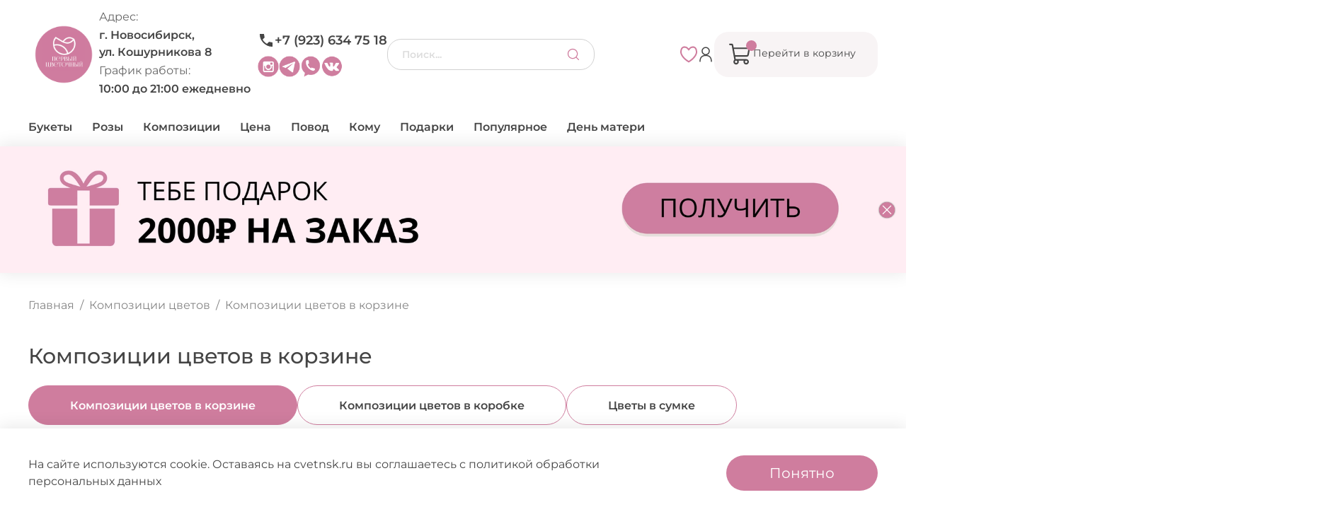

--- FILE ---
content_type: text/html; charset=utf-8
request_url: https://cvetnsk.ru/collection/v-korzine
body_size: 68352
content:
<!DOCTYPE html>
<html lang="ru" style="--color-btn-bg:#CF7D9E;
--color-btn-bg-is-dark:true;
--bg:#FFFFFF;
--bg-is-dark:false;

--color-text: var(--color-text-dark);
--color-text-minor-shade: var(--color-text-dark-minor-shade);
--color-text-major-shade: var(--color-text-dark-major-shade);
--color-text-half-shade: var(--color-text-dark-half-shade);

--color-notice-warning-is-dark:false;
--color-notice-success-is-dark:false;
--color-notice-error-is-dark:false;
--color-notice-info-is-dark:false;
--color-form-controls-bg:var(--bg);
--color-form-controls-bg-disabled:var(--bg-minor-shade);
--color-form-controls-border-color:var(--bg-half-shade);
--color-form-controls-color:var(--color-text);
--is-editor:false;

">
  <head><link media='print' onload='this.media="all"' rel='stylesheet' type='text/css' href='/served_assets/public/jquery.modal-0c2631717f4ce8fa97b5d04757d294c2bf695df1d558678306d782f4bf7b4773.css'><meta data-config="{&quot;collection_products_count&quot;:10}" name="page-config" content="" /><meta data-config="{&quot;money_with_currency_format&quot;:{&quot;delimiter&quot;:&quot; &quot;,&quot;separator&quot;:&quot;.&quot;,&quot;format&quot;:&quot;%n %u&quot;,&quot;unit&quot;:&quot;₽&quot;,&quot;show_price_without_cents&quot;:1},&quot;currency_code&quot;:&quot;RUR&quot;,&quot;currency_iso_code&quot;:&quot;RUB&quot;,&quot;default_currency&quot;:{&quot;title&quot;:&quot;Российский рубль&quot;,&quot;code&quot;:&quot;RUR&quot;,&quot;rate&quot;:1.0,&quot;format_string&quot;:&quot;%n %u&quot;,&quot;unit&quot;:&quot;₽&quot;,&quot;price_separator&quot;:&quot;&quot;,&quot;is_default&quot;:true,&quot;price_delimiter&quot;:&quot;&quot;,&quot;show_price_with_delimiter&quot;:true,&quot;show_price_without_cents&quot;:true},&quot;facebook&quot;:{&quot;pixelActive&quot;:false,&quot;currency_code&quot;:&quot;RUB&quot;,&quot;use_variants&quot;:null},&quot;vk&quot;:{&quot;pixel_active&quot;:null,&quot;price_list_id&quot;:null},&quot;new_ya_metrika&quot;:true,&quot;ecommerce_data_container&quot;:&quot;dataLayer&quot;,&quot;common_js_version&quot;:null,&quot;vue_ui_version&quot;:null,&quot;feedback_captcha_enabled&quot;:&quot;1&quot;,&quot;account_id&quot;:1218722,&quot;hide_items_out_of_stock&quot;:false,&quot;forbid_order_over_existing&quot;:true,&quot;minimum_items_price&quot;:null,&quot;enable_comparison&quot;:true,&quot;locale&quot;:&quot;ru&quot;,&quot;client_group&quot;:null,&quot;consent_to_personal_data&quot;:{&quot;active&quot;:true,&quot;obligatory&quot;:true,&quot;description&quot;:&quot;\u003cp style=\&quot;text-align: center;\&quot;\u003e\u003cspan style=\&quot;font-size: 8pt;\&quot;\u003e Нажимая кнопку \&quot;Подтвердить заказ\&quot; вы даете \u003ca href=\&quot;https://static.insales-cdn.com/files/1/6372/40483044/original/Согласие_на_обработку_персональных_данных.pdf\&quot; rel=\&quot;noopener\&quot; target=\&quot;_blank\&quot;\u003eСогласие\u003c/a\u003e на обработку персональных данных в соответствии с \u003ca href=\&quot;https://static.insales-cdn.com/files/1/6371/40483043/original/Политика_в_отношении_обработки_персональных_данных.pdf\&quot; rel=\&quot;noopener\&quot; target=\&quot;_blank\&quot;\u003eПолитикой\u003c/a\u003e обработки персональных данных и \u003ca href=\&quot;https://static.insales-cdn.com/files/1/6373/40483045/original/Согласие_на_получение_рассылок_и_рекламной_информации.pdf\&quot; rel=\&quot;noopener\&quot; target=\&quot;_blank\&quot;\u003eсоглашаетесь\u003c/a\u003e на получение рассылок и рекламных материалов. \u003c/span\u003e\u003c/p\u003e&quot;},&quot;recaptcha_key&quot;:&quot;6LfXhUEmAAAAAOGNQm5_a2Ach-HWlFKD3Sq7vfFj&quot;,&quot;recaptcha_key_v3&quot;:&quot;6LcZi0EmAAAAAPNov8uGBKSHCvBArp9oO15qAhXa&quot;,&quot;yandex_captcha_key&quot;:&quot;ysc1_ec1ApqrRlTZTXotpTnO8PmXe2ISPHxsd9MO3y0rye822b9d2&quot;,&quot;checkout_float_order_content_block&quot;:false,&quot;available_products_characteristics_ids&quot;:null,&quot;sber_id_app_id&quot;:&quot;5b5a3c11-72e5-4871-8649-4cdbab3ba9a4&quot;,&quot;theme_generation&quot;:4,&quot;quick_checkout_captcha_enabled&quot;:false,&quot;max_order_lines_count&quot;:500,&quot;sber_bnpl_min_amount&quot;:1000,&quot;sber_bnpl_max_amount&quot;:150000,&quot;counter_settings&quot;:{&quot;data_layer_name&quot;:&quot;dataLayer&quot;,&quot;new_counters_setup&quot;:false,&quot;add_to_cart_event&quot;:true,&quot;remove_from_cart_event&quot;:true,&quot;add_to_wishlist_event&quot;:true},&quot;site_setting&quot;:{&quot;show_cart_button&quot;:true,&quot;show_service_button&quot;:false,&quot;show_marketplace_button&quot;:false,&quot;show_quick_checkout_button&quot;:true},&quot;warehouses&quot;:[],&quot;captcha_type&quot;:&quot;google&quot;,&quot;human_readable_urls&quot;:false}" name="shop-config" content="" /><meta name='js-evnvironment' content='production' /><meta name='default-locale' content='ru' /><meta name='insales-redefined-api-methods' content="[]" /><script type="text/javascript" src="https://static.insales-cdn.com/assets/static-versioned/v3.72/static/libs/lodash/4.17.21/lodash.min.js"></script>
<!--InsalesCounter -->
<script type="text/javascript">
(function() {
  if (typeof window.__insalesCounterId !== 'undefined') {
    return;
  }

  try {
    Object.defineProperty(window, '__insalesCounterId', {
      value: 1218722,
      writable: true,
      configurable: true
    });
  } catch (e) {
    console.error('InsalesCounter: Failed to define property, using fallback:', e);
    window.__insalesCounterId = 1218722;
  }

  if (typeof window.__insalesCounterId === 'undefined') {
    console.error('InsalesCounter: Failed to set counter ID');
    return;
  }

  let script = document.createElement('script');
  script.async = true;
  script.src = '/javascripts/insales_counter.js?7';
  let firstScript = document.getElementsByTagName('script')[0];
  firstScript.parentNode.insertBefore(script, firstScript);
})();
</script>
<!-- /InsalesCounter -->
      <script>gtmDataLayer = []; </script>
      <!-- Google Tag Manager -->
      <script>(function(w,d,s,l,i){w[l]=w[l]||[];w[l].push({'gtm.start':
      new Date().getTime(),event:'gtm.js'});var f=d.getElementsByTagName(s)[0],
      j=d.createElement(s),dl=l!='dataLayer'?'&l='+l:'';j.async=true;j.src=
      'https://www.googletagmanager.com/gtm.js?id='+i+dl;f.parentNode.insertBefore(j,f);
      })(window,document,'script','gtmDataLayer','GTM-WXFDR7BV');
      </script>
      <!-- End Google Tag Manager -->
    <script type="text/javascript">
      (function() {
        {"items":[{"id":1764052420418,"date":"2025-11-25","timeFrom":"8:00","timeTo":"9:00","dateBlock":"2025-11-24","timeFromBlock":"20:00","timeToBlock":"9:00"},{"id":1764052420778,"date":"2025-11-25","timeFrom":"9:00","timeTo":"10:00","dateBlock":"2025-11-24","timeFromBlock":"20:00","timeToBlock":"10:00"},{"id":1764052421112,"date":"2025-11-25","timeFrom":"10:00","timeTo":"11:00","dateBlock":"2025-11-24","timeFromBlock":"20:00","timeToBlock":"11:00"},{"id":1764052421496,"date":"2025-11-25","timeFrom":"11:00","timeTo":"12:00","dateBlock":"2025-11-25","timeFromBlock":"10:00","timeToBlock":"12:00"},{"id":1764052421878,"date":"2025-11-25","timeFrom":"12:00","timeTo":"13:00","dateBlock":"2025-11-25","timeFromBlock":"11:00","timeToBlock":"13:00"},{"id":1764052422260,"date":"2025-11-25","timeFrom":"13:00","timeTo":"14:00","dateBlock":"2025-11-25","timeFromBlock":"12:00","timeToBlock":"14:00"},{"id":1764052422644,"date":"2025-11-25","timeFrom":"14:00","timeTo":"15:00","dateBlock":"2025-11-25","timeFromBlock":"13:00","timeToBlock":"15:00"},{"id":1764052422930,"date":"2025-11-25","timeFrom":"15:00","timeTo":"16:00","dateBlock":"2025-11-25","timeFromBlock":"14:00","timeToBlock":"16:00"},{"id":1764052423310,"date":"2025-11-25","timeFrom":"16:00","timeTo":"17:00","dateBlock":"2025-11-25","timeFromBlock":"15:00","timeToBlock":"17:00"},{"id":1764052423642,"date":"2025-11-25","timeFrom":"17:00","timeTo":"18:00","dateBlock":"2025-11-25","timeFromBlock":"16:00","timeToBlock":"18:00"},{"id":1764052423981,"date":"2025-11-25","timeFrom":"18:00","timeTo":"19:00","dateBlock":"2025-11-25","timeFromBlock":"17:00","timeToBlock":"19:00"},{"id":1764052424297,"date":"2025-11-25","timeFrom":"19:00","timeTo":"20:00","dateBlock":"2025-11-25","timeFromBlock":"18:00","timeToBlock":"20:00"},{"id":1764052424846,"date":"2025-11-25","timeFrom":"20:00","timeTo":"21:00","dateBlock":"2025-11-25","timeFromBlock":"19:00","timeToBlock":"21:00"},{"id":1764052425184,"date":"2025-11-25","timeFrom":"21:00","timeTo":"22:00","dateBlock":"2025-11-25","timeFromBlock":"20:00","timeToBlock":"23:59"},{"id":1764052425632,"date":"2025-11-25","timeFrom":"22:00","timeTo":"23:00","dateBlock":"2025-11-25","timeFromBlock":"20:00","timeToBlock":"23:59"},{"id":1764052425936,"date":"2025-11-25","timeFrom":"23:00","timeTo":"23:59","dateBlock":"2025-11-25","timeFromBlock":"20:00","timeToBlock":"23:59"},{"id":1764052426241,"date":"2025-11-26","timeFrom":"8:00","timeTo":"9:00","dateBlock":"2025-11-25","timeFromBlock":"20:00","timeToBlock":"9:00"},{"id":1764052426578,"date":"2025-11-26","timeFrom":"9:00","timeTo":"10:00","dateBlock":"2025-11-25","timeFromBlock":"20:00","timeToBlock":"10:00"},{"id":1764052426925,"date":"2025-11-26","timeFrom":"10:00","timeTo":"11:00","dateBlock":"2025-11-25","timeFromBlock":"20:00","timeToBlock":"11:00"},{"id":1764052427234,"date":"2025-11-26","timeFrom":"11:00","timeTo":"12:00","dateBlock":"2025-11-26","timeFromBlock":"10:00","timeToBlock":"12:00"},{"id":1764052427568,"date":"2025-11-26","timeFrom":"12:00","timeTo":"13:00","dateBlock":"2025-11-26","timeFromBlock":"11:00","timeToBlock":"13:00"},{"id":1764052427988,"date":"2025-11-26","timeFrom":"13:00","timeTo":"14:00","dateBlock":"2025-11-26","timeFromBlock":"12:00","timeToBlock":"14:00"},{"id":1764052428332,"date":"2025-11-26","timeFrom":"14:00","timeTo":"15:00","dateBlock":"2025-11-26","timeFromBlock":"13:00","timeToBlock":"15:00"},{"id":1764052428689,"date":"2025-11-26","timeFrom":"15:00","timeTo":"16:00","dateBlock":"2025-11-26","timeFromBlock":"14:00","timeToBlock":"16:00"},{"id":1764052429039,"date":"2025-11-26","timeFrom":"16:00","timeTo":"17:00","dateBlock":"2025-11-26","timeFromBlock":"15:00","timeToBlock":"17:00"},{"id":1764052429543,"date":"2025-11-26","timeFrom":"17:00","timeTo":"18:00","dateBlock":"2025-11-26","timeFromBlock":"16:00","timeToBlock":"18:00"},{"id":1764052429889,"date":"2025-11-26","timeFrom":"18:00","timeTo":"19:00","dateBlock":"2025-11-26","timeFromBlock":"17:00","timeToBlock":"19:00"},{"id":1764052430231,"date":"2025-11-26","timeFrom":"19:00","timeTo":"20:00","dateBlock":"2025-11-26","timeFromBlock":"18:00","timeToBlock":"20:00"},{"id":1764052430621,"date":"2025-11-26","timeFrom":"20:00","timeTo":"21:00","dateBlock":"2025-11-26","timeFromBlock":"19:00","timeToBlock":"21:00"},{"id":1764052431116,"date":"2025-11-26","timeFrom":"21:00","timeTo":"22:00","dateBlock":"2025-11-26","timeFromBlock":"20:00","timeToBlock":"23:59"},{"id":1764052431559,"date":"2025-11-26","timeFrom":"22:00","timeTo":"23:00","dateBlock":"2025-11-26","timeFromBlock":"20:00","timeToBlock":"23:59"},{"id":1764052431917,"date":"2025-11-26","timeFrom":"23:00","timeTo":"23:59","dateBlock":"2025-11-26","timeFromBlock":"20:00","timeToBlock":"23:59"},{"id":1764052432278,"date":"2025-11-27","timeFrom":"8:00","timeTo":"9:00","dateBlock":"2025-11-26","timeFromBlock":"20:00","timeToBlock":"9:00"},{"id":1764052432641,"date":"2025-11-27","timeFrom":"9:00","timeTo":"10:00","dateBlock":"2025-11-26","timeFromBlock":"20:00","timeToBlock":"10:00"},{"id":1764052432952,"date":"2025-11-27","timeFrom":"10:00","timeTo":"11:00","dateBlock":"2025-11-26","timeFromBlock":"20:00","timeToBlock":"11:00"},{"id":1764052433363,"date":"2025-11-27","timeFrom":"11:00","timeTo":"12:00","dateBlock":"2025-11-27","timeFromBlock":"10:00","timeToBlock":"12:00"},{"id":1764052433718,"date":"2025-11-27","timeFrom":"12:00","timeTo":"13:00","dateBlock":"2025-11-27","timeFromBlock":"11:00","timeToBlock":"13:00"},{"id":1764052434036,"date":"2025-11-27","timeFrom":"13:00","timeTo":"14:00","dateBlock":"2025-11-27","timeFromBlock":"12:00","timeToBlock":"14:00"},{"id":1764052434400,"date":"2025-11-27","timeFrom":"14:00","timeTo":"15:00","dateBlock":"2025-11-27","timeFromBlock":"13:00","timeToBlock":"15:00"},{"id":1764052434770,"date":"2025-11-27","timeFrom":"15:00","timeTo":"16:00","dateBlock":"2025-11-27","timeFromBlock":"14:00","timeToBlock":"16:00"},{"id":1764052435107,"date":"2025-11-27","timeFrom":"16:00","timeTo":"17:00","dateBlock":"2025-11-27","timeFromBlock":"15:00","timeToBlock":"17:00"},{"id":1764052435461,"date":"2025-11-27","timeFrom":"17:00","timeTo":"18:00","dateBlock":"2025-11-27","timeFromBlock":"16:00","timeToBlock":"18:00"},{"id":1764052435839,"date":"2025-11-27","timeFrom":"18:00","timeTo":"19:00","dateBlock":"2025-11-27","timeFromBlock":"17:00","timeToBlock":"19:00"},{"id":1764052436212,"date":"2025-11-27","timeFrom":"19:00","timeTo":"20:00","dateBlock":"2025-11-27","timeFromBlock":"18:00","timeToBlock":"20:00"},{"id":1764052436563,"date":"2025-11-27","timeFrom":"20:00","timeTo":"21:00","dateBlock":"2025-11-27","timeFromBlock":"19:00","timeToBlock":"21:00"},{"id":1764052436984,"date":"2025-11-27","timeFrom":"21:00","timeTo":"22:00","dateBlock":"2025-11-27","timeFromBlock":"20:00","timeToBlock":"23:59"},{"id":1764052437476,"date":"2025-11-27","timeFrom":"22:00","timeTo":"23:00","dateBlock":"2025-11-27","timeFromBlock":"20:00","timeToBlock":"23:59"},{"id":1764052437815,"date":"2025-11-27","timeFrom":"23:00","timeTo":"23:59","dateBlock":"2025-11-27","timeFromBlock":"20:00","timeToBlock":"23:59"},{"id":1764052438252,"date":"2025-11-28","timeFrom":"8:00","timeTo":"9:00","dateBlock":"2025-11-27","timeFromBlock":"20:00","timeToBlock":"9:00"},{"id":1764052438745,"date":"2025-11-28","timeFrom":"9:00","timeTo":"10:00","dateBlock":"2025-11-27","timeFromBlock":"20:00","timeToBlock":"10:00"},{"id":1764052439078,"date":"2025-11-28","timeFrom":"10:00","timeTo":"11:00","dateBlock":"2025-11-27","timeFromBlock":"20:00","timeToBlock":"11:00"},{"id":1764052439439,"date":"2025-11-28","timeFrom":"11:00","timeTo":"12:00","dateBlock":"2025-11-28","timeFromBlock":"10:00","timeToBlock":"12:00"},{"id":1764052439788,"date":"2025-11-28","timeFrom":"12:00","timeTo":"13:00","dateBlock":"2025-11-28","timeFromBlock":"11:00","timeToBlock":"13:00"},{"id":1764052440223,"date":"2025-11-28","timeFrom":"13:00","timeTo":"14:00","dateBlock":"2025-11-28","timeFromBlock":"12:00","timeToBlock":"14:00"},{"id":1764052440582,"date":"2025-11-28","timeFrom":"14:00","timeTo":"15:00","dateBlock":"2025-11-28","timeFromBlock":"13:00","timeToBlock":"15:00"},{"id":1764052440918,"date":"2025-11-28","timeFrom":"15:00","timeTo":"16:00","dateBlock":"2025-11-28","timeFromBlock":"14:00","timeToBlock":"16:00"},{"id":1764052441298,"date":"2025-11-28","timeFrom":"16:00","timeTo":"17:00","dateBlock":"2025-11-28","timeFromBlock":"15:00","timeToBlock":"17:00"},{"id":1764052441708,"date":"2025-11-28","timeFrom":"17:00","timeTo":"18:00","dateBlock":"2025-11-28","timeFromBlock":"16:00","timeToBlock":"18:00"},{"id":1764052442023,"date":"2025-11-28","timeFrom":"18:00","timeTo":"19:00","dateBlock":"2025-11-28","timeFromBlock":"17:00","timeToBlock":"19:00"},{"id":1764052442335,"date":"2025-11-28","timeFrom":"19:00","timeTo":"20:00","dateBlock":"2025-11-28","timeFromBlock":"18:00","timeToBlock":"20:00"},{"id":1764052442668,"date":"2025-11-28","timeFrom":"20:00","timeTo":"21:00","dateBlock":"2025-11-28","timeFromBlock":"19:00","timeToBlock":"21:00"},{"id":1764052443204,"date":"2025-11-28","timeFrom":"21:00","timeTo":"22:00","dateBlock":"2025-11-28","timeFromBlock":"20:00","timeToBlock":"23:59"},{"id":1764052443577,"date":"2025-11-28","timeFrom":"22:00","timeTo":"23:00","dateBlock":"2025-11-28","timeFromBlock":"20:00","timeToBlock":"23:59"},{"id":1764052443910,"date":"2025-11-28","timeFrom":"23:00","timeTo":"23:59","dateBlock":"2025-11-28","timeFromBlock":"20:00","timeToBlock":"23:59"},{"id":1764052444252,"date":"2025-11-29","timeFrom":"8:00","timeTo":"9:00","dateBlock":"2025-11-28","timeFromBlock":"20:00","timeToBlock":"9:00"},{"id":1764052444628,"date":"2025-11-29","timeFrom":"9:00","timeTo":"10:00","dateBlock":"2025-11-28","timeFromBlock":"20:00","timeToBlock":"10:00"},{"id":1764052445001,"date":"2025-11-29","timeFrom":"10:00","timeTo":"11:00","dateBlock":"2025-11-28","timeFromBlock":"20:00","timeToBlock":"11:00"},{"id":1764052445339,"date":"2025-11-29","timeFrom":"11:00","timeTo":"12:00","dateBlock":"2025-11-29","timeFromBlock":"10:00","timeToBlock":"12:00"},{"id":1764052445780,"date":"2025-11-29","timeFrom":"12:00","timeTo":"13:00","dateBlock":"2025-11-29","timeFromBlock":"11:00","timeToBlock":"13:00"},{"id":1764052446124,"date":"2025-11-29","timeFrom":"13:00","timeTo":"14:00","dateBlock":"2025-11-29","timeFromBlock":"12:00","timeToBlock":"14:00"},{"id":1764052446452,"date":"2025-11-29","timeFrom":"14:00","timeTo":"15:00","dateBlock":"2025-11-29","timeFromBlock":"13:00","timeToBlock":"15:00"},{"id":1764052446792,"date":"2025-11-29","timeFrom":"15:00","timeTo":"16:00","dateBlock":"2025-11-29","timeFromBlock":"14:00","timeToBlock":"16:00"},{"id":1764052447122,"date":"2025-11-29","timeFrom":"16:00","timeTo":"17:00","dateBlock":"2025-11-29","timeFromBlock":"15:00","timeToBlock":"17:00"},{"id":1764052447429,"date":"2025-11-29","timeFrom":"17:00","timeTo":"18:00","dateBlock":"2025-11-29","timeFromBlock":"16:00","timeToBlock":"18:00"},{"id":1764052447773,"date":"2025-11-29","timeFrom":"18:00","timeTo":"19:00","dateBlock":"2025-11-29","timeFromBlock":"17:00","timeToBlock":"19:00"},{"id":1764052448139,"date":"2025-11-29","timeFrom":"19:00","timeTo":"20:00","dateBlock":"2025-11-29","timeFromBlock":"18:00","timeToBlock":"20:00"},{"id":1764052448501,"date":"2025-11-29","timeFrom":"20:00","timeTo":"21:00","dateBlock":"2025-11-29","timeFromBlock":"19:00","timeToBlock":"21:00"},{"id":1764052448888,"date":"2025-11-29","timeFrom":"21:00","timeTo":"22:00","dateBlock":"2025-11-29","timeFromBlock":"20:00","timeToBlock":"23:59"},{"id":1764052449224,"date":"2025-11-29","timeFrom":"22:00","timeTo":"23:00","dateBlock":"2025-11-29","timeFromBlock":"20:00","timeToBlock":"23:59"},{"id":1764052449607,"date":"2025-11-29","timeFrom":"23:00","timeTo":"23:59","dateBlock":"2025-11-29","timeFromBlock":"20:00","timeToBlock":"23:59"},{"id":1764052452358,"date":"2025-11-30","timeFrom":"20:00","timeTo":"23:59","dateBlock":"2025-11-30","timeFromBlock":"18:00","timeToBlock":"23:59"},{"id":1764052452718,"date":"2025-12-01","timeFrom":"8:00","timeTo":"9:00","dateBlock":"2025-11-30","timeFromBlock":"20:00","timeToBlock":"9:00"},{"id":1764052453082,"date":"2025-12-01","timeFrom":"9:00","timeTo":"10:00","dateBlock":"2025-11-30","timeFromBlock":"20:00","timeToBlock":"10:00"},{"id":1764052453476,"date":"2025-12-01","timeFrom":"10:00","timeTo":"11:00","dateBlock":"2025-12-01","timeFromBlock":"20:00","timeToBlock":"11:00"},{"id":1764052453957,"date":"2025-12-01","timeFrom":"11:00","timeTo":"12:00","dateBlock":"2025-12-01","timeFromBlock":"10:00","timeToBlock":"12:00"},{"id":1764052454347,"date":"2025-12-01","timeFrom":"12:00","timeTo":"13:00","dateBlock":"2025-12-01","timeFromBlock":"11:00","timeToBlock":"13:00"},{"id":1764052454724,"date":"2025-12-01","timeFrom":"13:00","timeTo":"14:00","dateBlock":"2025-12-01","timeFromBlock":"12:00","timeToBlock":"14:00"},{"id":1764052455074,"date":"2025-12-01","timeFrom":"14:00","timeTo":"15:00","dateBlock":"2025-12-01","timeFromBlock":"13:00","timeToBlock":"15:00"},{"id":1764052455453,"date":"2025-12-01","timeFrom":"15:00","timeTo":"16:00","dateBlock":"2025-12-01","timeFromBlock":"14:00","timeToBlock":"16:00"},{"id":1764052455873,"date":"2025-12-01","timeFrom":"16:00","timeTo":"17:00","dateBlock":"2025-12-01","timeFromBlock":"15:00","timeToBlock":"17:00"},{"id":1764052456253,"date":"2025-12-01","timeFrom":"17:00","timeTo":"18:00","dateBlock":"2025-12-01","timeFromBlock":"16:00","timeToBlock":"18:00"},{"id":1764052456694,"date":"2025-12-01","timeFrom":"18:00","timeTo":"19:00","dateBlock":"2025-12-01","timeFromBlock":"17:00","timeToBlock":"19:00"},{"id":1764052457066,"date":"2025-12-01","timeFrom":"19:00","timeTo":"20:00","dateBlock":"2025-12-01","timeFromBlock":"18:00","timeToBlock":"20:00"},{"id":1764052457556,"date":"2025-12-01","timeFrom":"20:00","timeTo":"21:00","dateBlock":"2025-12-01","timeFromBlock":"19:00","timeToBlock":"21:00"},{"id":1764052458039,"date":"2025-12-01","timeFrom":"21:00","timeTo":"22:00","dateBlock":"2025-12-01","timeFromBlock":"20:00","timeToBlock":"23:59"},{"id":1764052458382,"date":"2025-12-01","timeFrom":"22:00","timeTo":"23:00","dateBlock":"2025-12-01","timeFromBlock":"20:00","timeToBlock":"23:59"},{"id":1764052458797,"date":"2025-12-01","timeFrom":"23:00","timeTo":"23:59","dateBlock":"2025-12-01","timeFromBlock":"20:00","timeToBlock":"23:59"}]}
      })();
    </script>

    <meta charset="UTF-8"><title>Композиции цветов в корзине купить в Новосибирске недорого | «Первый цветочный Новосибирск»</title><meta name="description" content="Заказывайте товары из категории «Композиции цветов в корзине». Товаров в каталоге: 10. Цены от 5 290 ₽. Быстрая доставка.">
<meta data-config="{&quot;static-versioned&quot;: &quot;1.38&quot;}" name="theme-meta-data" content="">
<meta http-equiv="X-UA-Compatible" content="IE=edge" />
<meta name="viewport" content="width=device-width, initial-scale=1.0">
<meta name="SKYPE_TOOLBAR" content="SKYPE_TOOLBAR_PARSER_COMPATIBLE">
<meta name="format-detection" content="telephone=no">
<meta name="robots" content="index,follow">
<!-- canonical url--><link rel="canonical" href="https://cvetnsk.ru/collection/v-korzine" />

<!-- rss feed-->
  
    <meta property="og:title" content="Композиции цветов в корзине">
  
  
  <meta property="og:type" content="website">
  <meta property="og:url" content="https://cvetnsk.ru/collection/v-korzine">




<!-- icons-->
<link rel="icon" sizes="120x120" type="image/png" href="https://static.insales-cdn.com/files/1/129/60129409/original/photo_2025-06-25_13-55-45.jpg">

<style media="screen">
  @supports (content-visibility: hidden) {
  body:not(.settings_loaded) {
            content-visibility: hidden;
          }
        }
        @supports not (content-visibility: hidden) {
          body:not(.settings_loaded) {
            visibility: hidden;
          }
        }</style>
  </head>
  <body
    data-multi-lang="false"
    data-theme-template="collection"
    data-sidebar-type="sticky"
    data-sidebar-position="left"
    class="is-collection">
    <div class="preloader">
      <div class="lds-ellipsis">
        <div></div>
        <div></div>
        <div></div>
        <div></div>
      </div>
    </div>
    <noscript>
<div class="njs-alert-overlay">
  <div class="njs-alert-wrapper">
    <div class="njs-alert">
      <p></p>
    </div>
  </div>
</div>
</noscript>

    <div class="page_layout page_layout_sticky_left page_layout_section_top page_layout_section_bottom">
      <header>
        
          <div
  class="layout widget-type_revmag_widget_header_3"
  style="--header-top-pay-hide:false; --header-top-hide:true; --header-location-hide:true; --header-menu-hide:false; --header-contacts-hide:false; --header-top-bg:#F8F4F5; --header-top-bg-is-light:true; --header-top-bg-minor-shade:#f1eaec; --header-top-bg-minor-shade-is-light:true; --header-top-bg-major-shade:#eadee1; --header-top-bg-major-shade-is-light:true; --header-top-bg-half-shade:#955f6d; --header-top-bg-half-shade-is-dark:true; --header-middle-hide:false; --header-fav-hide:false; --header-cab-hide:false; --header-cart-hide:false; --header-middle-count:#CF7D9E; --header-middle-count-is-dark:true; --header-middle-count-minor-shade:#d895b0; --header-middle-count-minor-shade-is-dark:true; --header-middle-count-major-shade:#e1adc2; --header-middle-count-major-shade-is-light:true; --header-middle-count-half-shade:#fcf6f8; --header-middle-count-half-shade-is-light:true; --header-middle-pt:10px; --header-middle-pb:10px; --header-bottom-hide:false; --header-burger-hide:false; --header-collection-text-align:center; --header-subs-padding:10px; --header-bottom-bg:#2879fe; --header-bottom-bg-is-dark:true; --header-bottom-bg-minor-shade:#478dfe; --header-bottom-bg-minor-shade-is-dark:true; --header-bottom-bg-major-shade:#65a0fe; --header-bottom-bg-major-shade-is-dark:true; --header-bottom-bg-half-shade:#bdd6ff; --header-bottom-bg-half-shade-is-light:true; --header-bottom-pt:0px; --header-bottom-pb:0px; --if-logo-text:false; --logo-color:#333333; --logo-color-is-dark:true; --logo-color-minor-shade:#474747; --logo-color-minor-shade-is-dark:true; --logo-color-major-shade:#5c5c5c; --logo-color-major-shade-is-dark:true; --logo-color-half-shade:#999999; --logo-color-half-shade-is-dark:true; --shadow-color:#DFDFDF; --shadow-color-is-light:true; --shadow-color-minor-shade:#d7d7d7; --shadow-color-minor-shade-is-light:true; --shadow-color-major-shade:#cecece; --shadow-color-major-shade-is-light:true; --shadow-color-half-shade:#6f6f6f; --shadow-color-half-shade-is-dark:true; --logo-size:6rem; --logo-img:'https://static.insales-cdn.com/files/1/3013/38497221/original/Логотип_обрезанный.png'; --logo-size-img:300px; --layout-mt:0px; --layout-mb:0px; --custom-layout-content-max-width:1216px; --custom-layout-wide-bg:true; --custom-layout-wide-content:false; --custom-layout-edge:false; --hide-desktop:false; --hide-mobile:false;"
  data-widget-drop-item-id="47689556"
  
  >
  <div class="layout__content">
    <script type="text/javascript" src="https://ecom-automate.net/bundles/marketplaceinsales/js/loyalty.js"></script>








  <div class="header-top header-top-pink">
    <div class="container">
      <div class="header-top-text-pay">Внимание! На сайте ведутся технические работы, заказы принимаем по звонку и в мессенджерах. Спасибо за понимание!</div>
    </div>  
  </div>




  <div class="header-main">
    <div class="container">
      <div class="row nowrap is-grid flex-between flex-middle">
        <div class="header-main-left flex-start flex-middle cell-">
          <div class="header-main-logo">
            
  
    <a href="/" class="header-title-img">
      <img data-src="https://static.insales-cdn.com/files/1/3013/38497221/original/Логотип_обрезанный.png" alt="Первый цветочный Новосибирск" title="Первый цветочный Новосибирск" class="lazyload" />
    </a>
  

          </div>
          <div class="header-main-adress-grapfic">
            <div class="header-main-grapfic">
              <div class="title">Адрес:</div>
              <div class="text">г. Новосибирск, <br/>ул. Кошурникова 8</div>
            </div>
            <div class="header-main-grapfic">
              <div class="title">График работы:</div>
              <div class="text">10:00 до 21:00 ежедневно</div>
            </div>
          </div>
          <div class="header-mobile-phone hide show-sm">
            <a href="tel:+79236347518">
              <span class="icon">
                <svg width="19" height="20" viewBox="0 0 19 20" fill="none" xmlns="http://www.w3.org/2000/svg"><path d="M3.20625 17.125C4.90833 17.125 6.5674 16.749 8.18346 15.9969C9.80004 15.2448 11.2316 14.242 12.4783 12.9885C13.7254 11.7351 14.7282 10.3 15.4866 8.68346C16.2455 7.0674 16.625 5.40833 16.625 3.70625V3.29063C16.625 3.14549 16.6118 3.00694 16.5854 2.875H11.9542L11.2219 6.85312L13.4781 9.12917C12.924 10.0792 12.2278 10.9698 11.3897 11.801C10.5521 12.6323 9.63194 13.3514 8.62917 13.9583L6.33333 11.6625L2.375 12.4542V17.0854C2.50694 17.0986 2.64549 17.1086 2.79062 17.1155C2.93576 17.1218 3.0743 17.125 3.20625 17.125Z" fill="#454545"/></svg>
              </span>
            </a>
          </div>
        </div>
        <div class="header-main-center cell- flex-start flex-middle hide-sm">
          <div class="header-main-contacts">
            
            <div class="header-main-phone">
              <a class="link-phone" href="tel:+79236347518">
                <span class="icon">
                  <svg width="24" height="24" viewBox="0 0 24 24" fill="none" xmlns="http://www.w3.org/2000/svg"><path d="M19.95 21C17.8 21 15.7043 20.525 13.663 19.575C11.621 18.625 9.81267 17.3583 8.238 15.775C6.66267 14.1917 5.396 12.379 4.438 10.337C3.47933 8.29567 3 6.2 3 4.05V3.525C3 3.34167 3.01667 3.16667 3.05 3H8.9L9.825 8.025L6.975 10.9C7.675 12.1 8.55433 13.225 9.613 14.275C10.671 15.325 11.8333 16.2333 13.1 17L16 14.1L21 15.1V20.95C20.8333 20.9667 20.6583 20.9793 20.475 20.988C20.2917 20.996 20.1167 21 19.95 21Z" fill="#454545"/></svg>
                </span>
                <span>+7 (923) 634 75 18</span>
              </a>
            </div>
            
            
              <div class="header-main-socials hide-sm">
                
                  <a href="https://instagram.com/1cvet_nsk?igshid=YmMyMTA2M2Y=" class="header-main-social" target="_blank">
                    <img src="https://static.insales-cdn.com/files/1/4975/38523759/original/instagram_icon.png" alt="Instagram"/>
                  </a>
                
                  <a href="https://t.me/cvetnsk" class="header-main-social" target="_blank">
                    <img src="https://static.insales-cdn.com/files/1/4889/38523673/original/telegram_icon_580310bd322485ca126ca04512f47240.png" alt="Telegram"/>
                  </a>
                
                  <a href="https://wa.me/79236153247?text=" class="header-main-social" target="_blank">
                    <img src="https://static.insales-cdn.com/files/1/5033/38523817/original/whatsapp_icon.png" alt="WhtsApp"/>
                  </a>
                
                  <a href="https://vk.com/1cvet_nsk" class="header-main-social" target="_blank">
                    <img src="https://static.insales-cdn.com/files/1/5036/38523820/original/vk_icon.png" alt="Вконтакте"/>
                  </a>
                
              </div>
            
          </div>
          <div class="header-main-search">
            
  <form class="header-search" action="/search" method="get">
    <input class="rev-input form-control form-control_wide js-search-input" type="text" name="q" value="" placeholder="Поиск..." />
    <button class="button-search">
      <svg width="20" height="20" viewBox="0 0 20 20" fill="none" xmlns="http://www.w3.org/2000/svg"><path d="M17.9453 17.0547L14.5625 13.6797C15.7564 12.2583 16.3555 10.4308 16.2348 8.57844C16.114 6.72607 15.2828 4.99182 13.9146 3.73738C12.5463 2.48294 10.7465 1.80518 8.89063 1.84545C7.03477 1.88571 5.2661 2.6409 3.9535 3.9535C2.6409 5.2661 1.88571 7.03477 1.84545 8.89063C1.80518 10.7465 2.48294 12.5463 3.73738 13.9146C4.99182 15.2828 6.72607 16.114 8.57844 16.2348C10.4308 16.3555 12.2583 15.7564 13.6797 14.5625L17.0547 17.9453C17.1742 18.0608 17.3338 18.1254 17.5 18.1254C17.6662 18.1254 17.8258 18.0608 17.9453 17.9453C18.0627 17.8268 18.1285 17.6668 18.1285 17.5C18.1285 17.3332 18.0627 17.1732 17.9453 17.0547ZM3.125 9.0625C3.125 7.88817 3.47323 6.74022 4.12565 5.7638C4.77807 4.78738 5.70538 4.02636 6.79032 3.57696C7.87525 3.12757 9.06909 3.00999 10.2208 3.23909C11.3726 3.46819 12.4306 4.03368 13.2609 4.86405C14.0913 5.69443 14.6568 6.75239 14.8859 7.90415C15.115 9.05591 14.9974 10.2497 14.548 11.3347C14.0986 12.4196 13.3376 13.3469 12.3612 13.9993C11.3848 14.6518 10.2368 15 9.0625 15C7.48841 14.9979 5.97939 14.3717 4.86634 13.2587C3.75329 12.1456 3.12707 10.6366 3.125 9.0625Z" fill="#cf7d9e"/></svg>
    </button>

    <div class="autocomplete"></div>
  </form>
            
          </div>
        </div>
        <div class="header-main-right hide-sm cell- nowrap flex-middle flex-end">
          <div class="header-main-icons nowrap flex-start flex-middle">
            
              <div class="header-fav">
                <a class="header-icon change-bubble" href="/favorites" data-ui-favorites-counter-btn>
                  <svg width="24" height="24" viewBox="0 0 24 24" fill="none" xmlns="http://www.w3.org/2000/svg"><path d="M18 0.5C15 0.5 13.4906 1.85236 12 3.63592C10.5094 1.85236 9 0.5 6 0.5C3 0.5 0 2.59225 0 8.86408C0 12 3 18.2718 12 23.5C21 18.2718 24 12 24 8.86408C24 2.59225 21 0.5 18 0.5ZM12 21.0893C3.82969 16.0228 2.00156 10.5888 2.00156 8.86408C2.00156 6.00256 2.69531 2.59225 6 2.59225C8.1 2.59225 9.12187 3.37133 10.4953 5.01278L12 6.77184L13.5047 5.01278C14.8781 3.37133 15.9 2.59225 18 2.59225C21.3047 2.59225 21.9984 6.00256 21.9984 8.86408C21.9984 10.5888 20.1703 16.0228 12 21.0893Z" fill="#cf7d9e"/></svg>
                  <span class="header-count" data-ui-favorites-counter></span>
                </a>
              </div>
            
            
              <div class="header-cab">
                <a class="header-icon" href="/client_account/login">
                  <svg width="30" height="30" viewBox="0 0 30 30" fill="none" xmlns="http://www.w3.org/2000/svg"><path fill-rule="evenodd" clip-rule="evenodd" d="M14.9998 1.75C13.2513 1.74767 11.5609 2.37731 10.24 3.52292C8.91906 4.66853 8.05666 6.25292 7.81167 7.98416C7.56668 9.7154 7.9556 11.4769 8.90679 12.944C9.85797 14.4111 11.3073 15.4851 12.9878 15.968C10.5998 16.258 8.5518 17.102 7.0078 18.624C5.0438 20.558 4.0498 23.44 4.0498 27.2C4.0498 27.452 4.14989 27.6936 4.32805 27.8717C4.50621 28.0499 4.74785 28.15 4.9998 28.15C5.25176 28.15 5.4934 28.0499 5.67156 27.8717C5.84972 27.6936 5.9498 27.452 5.9498 27.2C5.9498 23.76 6.8558 21.44 8.3418 19.976C9.8298 18.51 12.0538 17.75 14.9998 17.75C17.9458 17.75 20.1698 18.51 21.6598 19.976C23.1438 21.442 24.0498 23.76 24.0498 27.2C24.0498 27.452 24.1499 27.6936 24.3281 27.8717C24.5062 28.0499 24.7479 28.15 24.9998 28.15C25.2518 28.15 25.4934 28.0499 25.6716 27.8717C25.8497 27.6936 25.9498 27.452 25.9498 27.2C25.9498 23.44 24.9558 20.56 22.9898 18.624C21.4498 17.104 19.3998 16.258 17.0118 15.968C18.6867 15.4797 20.1295 14.4041 21.0757 12.9383C22.0219 11.4726 22.4082 9.71498 22.1638 7.98758C21.9193 6.26018 21.0605 4.67874 19.7447 3.53312C18.429 2.3875 16.7444 1.75445 14.9998 1.75ZM9.6498 9C9.6498 7.58109 10.2135 6.2203 11.2168 5.21698C12.2201 4.21366 13.5809 3.65 14.9998 3.65C16.4187 3.65 17.7795 4.21366 18.7828 5.21698C19.7861 6.2203 20.3498 7.58109 20.3498 9C20.3498 10.4189 19.7861 11.7797 18.7828 12.783C17.7795 13.7863 16.4187 14.35 14.9998 14.35C13.5809 14.35 12.2201 13.7863 11.2168 12.783C10.2135 11.7797 9.6498 10.4189 9.6498 9Z" fill="#454545"/></svg>
                </a>
              </div>
            
          </div>
          
            <div class="header-main-cart">
              <a href="/cart_items" class="header-main-cart-link nowrap flex-start flex-middle">
                <span class="icon">
                  <svg width="35" height="36" viewBox="0 0 35 36" fill="none" xmlns="http://www.w3.org/2000/svg"><path d="M28.9434 18.5879L30.6113 9.44141C30.6404 9.28432 30.6334 9.12266 30.5908 8.96869C30.5481 8.81472 30.471 8.67248 30.3652 8.55273C30.2642 8.42911 30.137 8.32943 29.9928 8.26087C29.8485 8.19231 29.6909 8.15658 29.5313 8.15625H7.47852L6.80859 4.47852C6.71606 3.97641 6.4508 3.52249 6.05878 3.19539C5.66676 2.86829 5.17267 2.68862 4.66211 2.6875H2.1875C1.89742 2.6875 1.61922 2.80273 1.4141 3.00785C1.20898 3.21297 1.09375 3.49117 1.09375 3.78125C1.09375 4.07133 1.20898 4.34953 1.4141 4.55465C1.61922 4.75977 1.89742 4.875 2.1875 4.875H4.66211L8.4082 25.5195C7.8741 25.99 7.48173 26.6 7.27515 27.2811C7.06857 27.9622 7.05597 28.6874 7.23876 29.3753C7.42155 30.0632 7.79249 30.6865 8.30993 31.1752C8.82736 31.6639 9.4708 31.9987 10.168 32.142C10.8652 32.2852 11.5885 32.2313 12.2567 31.9862C12.9249 31.7411 13.5116 31.3146 13.9508 30.7545C14.39 30.1944 14.6644 29.523 14.7431 28.8156C14.8219 28.1083 14.7018 27.3929 14.3965 26.75H21.6973C21.3418 27.4994 21.2393 28.3441 21.4053 29.1568C21.5713 29.9695 21.9968 30.7062 22.6177 31.2562C23.2387 31.8062 24.0214 32.1397 24.8482 32.2064C25.675 32.2731 26.5011 32.0694 27.2021 31.626C27.9032 31.1827 28.4413 30.5236 28.7354 29.7481C29.0295 28.9725 29.0638 28.1224 28.833 27.3256C28.6022 26.5289 28.1189 25.8287 27.4558 25.3303C26.7927 24.832 25.9857 24.5626 25.1563 24.5625H10.459L9.85742 21.2812H25.7168C26.4848 21.2809 27.2283 21.0111 27.8179 20.519C28.4075 20.0268 28.8058 19.3435 28.9434 18.5879ZM12.5781 28.3906C12.5781 28.7151 12.4819 29.0323 12.3016 29.3021C12.1214 29.5719 11.8651 29.7822 11.5653 29.9064C11.2656 30.0305 10.9357 30.063 10.6174 29.9997C10.2992 29.9364 10.0068 29.7802 9.7774 29.5507C9.54796 29.3213 9.3917 29.0289 9.3284 28.7107C9.2651 28.3924 9.29759 28.0626 9.42176 27.7628C9.54594 27.463 9.75622 27.2068 10.026 27.0265C10.2958 26.8462 10.613 26.75 10.9375 26.75C11.3726 26.75 11.7899 26.9229 12.0976 27.2305C12.4053 27.5382 12.5781 27.9555 12.5781 28.3906ZM26.7969 28.3906C26.7969 28.7151 26.7007 29.0323 26.5204 29.3021C26.3401 29.5719 26.0839 29.7822 25.7841 29.9064C25.4843 30.0305 25.1544 30.063 24.8362 29.9997C24.5179 29.9364 24.2256 29.7802 23.9962 29.5507C23.7667 29.3213 23.6105 29.0289 23.5472 28.7107C23.4838 28.3924 23.5163 28.0626 23.6405 27.7628C23.7647 27.463 23.975 27.2068 24.2448 27.0265C24.5146 26.8462 24.8318 26.75 25.1563 26.75C25.5914 26.75 26.0087 26.9229 26.3163 27.2305C26.624 27.5382 26.7969 27.9555 26.7969 28.3906ZM7.875 10.3438H28.2188L26.7969 18.1914C26.7518 18.4449 26.6188 18.6743 26.4213 18.8394C26.2237 19.0044 25.9742 19.0945 25.7168 19.0938H9.46094L7.875 10.3438Z" fill="#454545"/></svg>
                  <span class="header-count change-bubble" data-cart-positions-count></span>
                </span>
                <span class="header-main-cart-text">
                  <span class="header-count change-bubble" data-cart-positions-count></span>
                  <span class="text-default">Корзина пуста</span>
                  <span class="text-active">Перейти в корзину</span>
                </span>
              </a>
            </div>
          
        </div>
        <div class="header-main-right-mobile hide cell- show-sm flex-middle">
          <div class="open-search">
            <svg width="25" height="25" viewBox="0 0 20 20" fill="none" xmlns="http://www.w3.org/2000/svg"><path d="M17.9453 17.0547L14.5625 13.6797C15.7564 12.2583 16.3555 10.4308 16.2348 8.57844C16.114 6.72607 15.2828 4.99182 13.9146 3.73738C12.5463 2.48294 10.7465 1.80518 8.89063 1.84545C7.03477 1.88571 5.2661 2.6409 3.9535 3.9535C2.6409 5.2661 1.88571 7.03477 1.84545 8.89063C1.80518 10.7465 2.48294 12.5463 3.73738 13.9146C4.99182 15.2828 6.72607 16.114 8.57844 16.2348C10.4308 16.3555 12.2583 15.7564 13.6797 14.5625L17.0547 17.9453C17.1742 18.0608 17.3338 18.1254 17.5 18.1254C17.6662 18.1254 17.8258 18.0608 17.9453 17.9453C18.0627 17.8268 18.1285 17.6668 18.1285 17.5C18.1285 17.3332 18.0627 17.1732 17.9453 17.0547ZM3.125 9.0625C3.125 7.88817 3.47323 6.74022 4.12565 5.7638C4.77807 4.78738 5.70538 4.02636 6.79032 3.57696C7.87525 3.12757 9.06909 3.00999 10.2208 3.23909C11.3726 3.46819 12.4306 4.03368 13.2609 4.86405C14.0913 5.69443 14.6568 6.75239 14.8859 7.90415C15.115 9.05591 14.9974 10.2497 14.548 11.3347C14.0986 12.4196 13.3376 13.3469 12.3612 13.9993C11.3848 14.6518 10.2368 15 9.0625 15C7.48841 14.9979 5.97939 14.3717 4.86634 13.2587C3.75329 12.1456 3.12707 10.6366 3.125 9.0625Z" fill="#454545"/></svg>
            <div class="icon icon-times"></div>
          </div>
          <div class="burger-menu">
            <svg width="35" height="20" viewBox="0 0 35 20" fill="none" xmlns="http://www.w3.org/2000/svg"><path fill-rule="evenodd" clip-rule="evenodd" d="M35 1.75018C35 2.37145 34.4964 2.87509 33.8751 2.87509H1.12491C0.503639 2.87509 0 2.37145 0 1.75018C0 1.12891 0.503639 0.625275 1.12491 0.625275H33.8751C34.4964 0.625275 35 1.12891 35 1.75018Z" fill="#454545"/><path fill-rule="evenodd" clip-rule="evenodd" d="M35 10C35 10.6213 34.4964 11.1249 33.8751 11.1249H1.12491C0.503639 11.1249 0 10.6213 0 10C0 9.37873 0.503639 8.87509 1.12491 8.87509H33.8751C34.4964 8.87509 35 9.37873 35 10Z" fill="#454545"/><path fill-rule="evenodd" clip-rule="evenodd" d="M35 18.2498C35 18.8711 34.4964 19.3747 33.8751 19.3747H1.12491C0.503639 19.3747 0 18.8711 0 18.2498C0 17.6285 0.503639 17.1249 1.12491 17.1249H33.8751C34.4964 17.1249 35 17.6285 35 18.2498Z" fill="#454545"/></svg>
          </div>
        </div>
      </div>
    </div>
  </div>


  <div class="header-main-menu hide-sm">
    <div class="container">
      <ul class="header-menu-list flex-start">
        
        <li>
          <div class="first-link">
            <a href="/collection/bukety">Букеты</a>
          </div>
          
            
            
              <div class="header-submenu">
                <div class="header-submenu-wrapper">
                  <ul class="header-submenu-list">
                    
                    <li>
                      <a href="/collection/monobukety">Монобукеты</a>
                    </li>
                    
                    <li>
                      <a href="/collection/avtorskie-dizaynerskie-bukety">Авторские букеты</a>
                    </li>
                    
                    <li>
                      <a href="/collection/alstromeriya-2">Букеты с альстромерией</a>
                    </li>
                    
                    <li>
                      <a href="/collection/bukety-iz-gipsofil">Букеты с гипсофилой</a>
                    </li>
                    
                    <li>
                      <a href="/collection/gerbera-2">Букеты с герберами</a>
                    </li>
                    
                    <li>
                      <a href="/collection/byket-iz-gvozdik">Букеты с гвоздиками</a>
                    </li>
                    
                    <li>
                      <a href="/collection/byket-iz-gortenzyi">Букеты с гортензией</a>
                    </li>
                    
                    <li>
                      <a href="/collection/bukety-iz-liliy">Букеты с лилиями</a>
                    </li>
                    
                    <li>
                      <a href="/collection/orhideya">Букеты с орхидеями</a>
                    </li>
                    
                    <li>
                      <a href="/collection/romashka">Букеты с ромашками</a>
                    </li>
                    
                    <li>
                      <a href="/collection/hrizantema">Букеты с хризантемами</a>
                    </li>
                    
                    <li>
                      <a href="/collection/eustoma">Букеты с эустомой</a>
                    </li>
                    
                    <li>
                      <a href="/collection/buket-nevesty">Свадебные букеты невесты</a>
                    </li>
                    
                    <li>
                      <a href="/collection/ogromnyebukety-gigant">Огромные/Букеты гиганты</a>
                    </li>
                    
                    <li>
                      <a href="/collection/malenkie">Маленькие букеты цветов</a>
                    </li>
                    
                    <li>
                      <a href="/collection/aktsii">Акции</a>
                    </li>
                    
                    <li>
                      <div class="all-coll-link">
                        <a href="/collection/bukety"><span>Все букеты</span> <span class="icon"><svg width="21" height="12" viewBox="0 0 21 12" fill="none" xmlns="http://www.w3.org/2000/svg"><path d="M20.5303 6.53033C20.8232 6.23744 20.8232 5.76256 20.5303 5.46967L15.7574 0.696699C15.4645 0.403806 14.9896 0.403806 14.6967 0.696699C14.4038 0.989593 14.4038 1.46447 14.6967 1.75736L18.9393 6L14.6967 10.2426C14.4038 10.5355 14.4038 11.0104 14.6967 11.3033C14.9896 11.5962 15.4645 11.5962 15.7574 11.3033L20.5303 6.53033ZM0 6.75H20V5.25H0V6.75Z" fill="#cf7d9e"/></svg></span></a>
                      </div>
                    </li>
                  </ul>
                </div>
              </div>
            
          
        </li>
        
        <li>
          <div class="first-link">
            <a href="/collection/rozy">Розы</a>
          </div>
          
            
            
              <div class="header-submenu">
                <div class="header-submenu-wrapper">
                  <ul class="header-submenu-list">
                    
                    <li>
                      <a href="/collection/dlinnye-rozy-vysokie">Длинные розы (высокие)</a>
                    </li>
                    
                    <li>
                      <a href="/collection/po-tsvetu">По цвету</a>
                    </li>
                    
                    <li>
                      <a href="/collection/po-tipu">По типу</a>
                    </li>
                    
                    <li>
                      <a href="/collection/po-kolichestvu">По количеству</a>
                    </li>
                    
                    <li>
                      <div class="all-coll-link">
                        <a href="/collection/rozy"><span>Все розы</span> <span class="icon"><svg width="21" height="12" viewBox="0 0 21 12" fill="none" xmlns="http://www.w3.org/2000/svg"><path d="M20.5303 6.53033C20.8232 6.23744 20.8232 5.76256 20.5303 5.46967L15.7574 0.696699C15.4645 0.403806 14.9896 0.403806 14.6967 0.696699C14.4038 0.989593 14.4038 1.46447 14.6967 1.75736L18.9393 6L14.6967 10.2426C14.4038 10.5355 14.4038 11.0104 14.6967 11.3033C14.9896 11.5962 15.4645 11.5962 15.7574 11.3033L20.5303 6.53033ZM0 6.75H20V5.25H0V6.75Z" fill="#cf7d9e"/></svg></span></a>
                      </div>
                    </li>
                  </ul>
                </div>
              </div>
            
          
        </li>
        
        <li>
          <div class="first-link">
            <a href="/collection/kompozitsii">Композиции</a>
          </div>
          
            
            
              <div class="header-submenu">
                <div class="header-submenu-wrapper">
                  <ul class="header-submenu-list">
                    
                    <li>
                      <a href="/collection/v-korzine">Композиции цветов в корзине</a>
                    </li>
                    
                    <li>
                      <a href="/collection/v-korobke-2">Композиции цветов в коробке</a>
                    </li>
                    
                    <li>
                      <a href="/collection/tsvety-v-sumke">Цветы в сумке</a>
                    </li>
                    
                    <li>
                      <div class="all-coll-link">
                        <a href="/collection/kompozitsii"><span>Все композиции</span> <span class="icon"><svg width="21" height="12" viewBox="0 0 21 12" fill="none" xmlns="http://www.w3.org/2000/svg"><path d="M20.5303 6.53033C20.8232 6.23744 20.8232 5.76256 20.5303 5.46967L15.7574 0.696699C15.4645 0.403806 14.9896 0.403806 14.6967 0.696699C14.4038 0.989593 14.4038 1.46447 14.6967 1.75736L18.9393 6L14.6967 10.2426C14.4038 10.5355 14.4038 11.0104 14.6967 11.3033C14.9896 11.5962 15.4645 11.5962 15.7574 11.3033L20.5303 6.53033ZM0 6.75H20V5.25H0V6.75Z" fill="#cf7d9e"/></svg></span></a>
                      </div>
                    </li>
                  </ul>
                </div>
              </div>
            
          
        </li>
        
        <li>
          <div class="first-link">
            <a href="/collection/tsena">Цена</a>
          </div>
          
            
            
              <div class="header-submenu">
                <div class="header-submenu-wrapper">
                  <ul class="header-submenu-list">
                    
                    <li>
                      <a href="/collection/do-2000-rub-2">Букет цветов до 2000 руб</a>
                    </li>
                    
                    <li>
                      <a href="/collection/2000-4000-rub">Букет цветов по цене 2000-4000 руб</a>
                    </li>
                    
                    <li>
                      <a href="/collection/4000-6000-rub">Букет цветов по цене 4000-6000 руб</a>
                    </li>
                    
                    <li>
                      <a href="/collection/6000-10000-rub">Букет цветов по цене 6000-10000 руб</a>
                    </li>
                    
                    <li>
                      <a href="/collection/ot-10000-rub">Букет цветов от 10000 руб</a>
                    </li>
                    
                    <li>
                      <div class="all-coll-link">
                        <a href="/collection/tsena"><span>Все цена</span> <span class="icon"><svg width="21" height="12" viewBox="0 0 21 12" fill="none" xmlns="http://www.w3.org/2000/svg"><path d="M20.5303 6.53033C20.8232 6.23744 20.8232 5.76256 20.5303 5.46967L15.7574 0.696699C15.4645 0.403806 14.9896 0.403806 14.6967 0.696699C14.4038 0.989593 14.4038 1.46447 14.6967 1.75736L18.9393 6L14.6967 10.2426C14.4038 10.5355 14.4038 11.0104 14.6967 11.3033C14.9896 11.5962 15.4645 11.5962 15.7574 11.3033L20.5303 6.53033ZM0 6.75H20V5.25H0V6.75Z" fill="#cf7d9e"/></svg></span></a>
                      </div>
                    </li>
                  </ul>
                </div>
              </div>
            
          
        </li>
        
        <li>
          <div class="first-link">
            <a href="/collection/povod-2">Повод</a>
          </div>
          
            
            
              <div class="header-submenu">
                <div class="header-submenu-wrapper">
                  <ul class="header-submenu-list">
                    
                    <li>
                      <a href="/collection/den-rozhdeniya-2">Букеты на День рождения</a>
                    </li>
                    
                    <li>
                      <a href="/collection/buket-na-vypisku-iz-roddoma">Букет цветов на выписку из роддома</a>
                    </li>
                    
                    <li>
                      <a href="/collection/svadba">Букет цветов на свадьбу</a>
                    </li>
                    
                    <li>
                      <a href="/collection/den-sv-valentina">Букет цветов на день Св. Валентина</a>
                    </li>
                    
                    <li>
                      <a href="/collection/posledniy-zvonok">Букет цветов на последний звонок</a>
                    </li>
                    
                    <li>
                      <div class="all-coll-link">
                        <a href="/collection/povod-2"><span>Все повод</span> <span class="icon"><svg width="21" height="12" viewBox="0 0 21 12" fill="none" xmlns="http://www.w3.org/2000/svg"><path d="M20.5303 6.53033C20.8232 6.23744 20.8232 5.76256 20.5303 5.46967L15.7574 0.696699C15.4645 0.403806 14.9896 0.403806 14.6967 0.696699C14.4038 0.989593 14.4038 1.46447 14.6967 1.75736L18.9393 6L14.6967 10.2426C14.4038 10.5355 14.4038 11.0104 14.6967 11.3033C14.9896 11.5962 15.4645 11.5962 15.7574 11.3033L20.5303 6.53033ZM0 6.75H20V5.25H0V6.75Z" fill="#cf7d9e"/></svg></span></a>
                      </div>
                    </li>
                  </ul>
                </div>
              </div>
            
          
        </li>
        
        <li>
          <div class="first-link">
            <a href="/collection/komu">Кому</a>
          </div>
          
            
            
              <div class="header-submenu">
                <div class="header-submenu-wrapper">
                  <ul class="header-submenu-list">
                    
                    <li>
                      <a href="/collection/mame-2">Букет для мамы</a>
                    </li>
                    
                    <li>
                      <a href="/collection/buket-dlya-devochki">Букет для дочери</a>
                    </li>
                    
                    <li>
                      <a href="/collection/lyubimoy-2">Букет для любимой</a>
                    </li>
                    
                    <li>
                      <a href="/collection/buket-sestre">Букет для сестры</a>
                    </li>
                    
                    <li>
                      <a href="/collection/babushke">Букет для бабушки</a>
                    </li>
                    
                    <li>
                      <a href="/collection/biznes-bukety">Бизнес букеты</a>
                    </li>
                    
                    <li>
                      <div class="all-coll-link">
                        <a href="/collection/komu"><span>Все кому</span> <span class="icon"><svg width="21" height="12" viewBox="0 0 21 12" fill="none" xmlns="http://www.w3.org/2000/svg"><path d="M20.5303 6.53033C20.8232 6.23744 20.8232 5.76256 20.5303 5.46967L15.7574 0.696699C15.4645 0.403806 14.9896 0.403806 14.6967 0.696699C14.4038 0.989593 14.4038 1.46447 14.6967 1.75736L18.9393 6L14.6967 10.2426C14.4038 10.5355 14.4038 11.0104 14.6967 11.3033C14.9896 11.5962 15.4645 11.5962 15.7574 11.3033L20.5303 6.53033ZM0 6.75H20V5.25H0V6.75Z" fill="#cf7d9e"/></svg></span></a>
                      </div>
                    </li>
                  </ul>
                </div>
              </div>
            
          
        </li>
        
        <li>
          <div class="first-link">
            <a href="/collection/dopolneniya-k-buketu">Подарки</a>
          </div>
          
            
            
              <div class="header-submenu">
                <div class="header-submenu-wrapper">
                  <ul class="header-submenu-list">
                    
                    <li>
                      <a href="/collection/sladkie-podarki">Шоколад</a>
                    </li>
                    
                    <li>
                      <a href="/collection/vozdushnye-shary">Воздушные шары</a>
                    </li>
                    
                    <li>
                      <a href="/collection/vazy">Вазы</a>
                    </li>
                    
                    <li>
                      <a href="/collection/myagkie-igrushki">Мягкие игрушки</a>
                    </li>
                    
                    <li>
                      <a href="/collection/otkrytki">Открытки</a>
                    </li>
                    
                    <li>
                      <a href="/collection/podarochnye-nabory">Боксы</a>
                    </li>
                    
                    <li>
                      <div class="all-coll-link">
                        <a href="/collection/dopolneniya-k-buketu"><span>Все подарки</span> <span class="icon"><svg width="21" height="12" viewBox="0 0 21 12" fill="none" xmlns="http://www.w3.org/2000/svg"><path d="M20.5303 6.53033C20.8232 6.23744 20.8232 5.76256 20.5303 5.46967L15.7574 0.696699C15.4645 0.403806 14.9896 0.403806 14.6967 0.696699C14.4038 0.989593 14.4038 1.46447 14.6967 1.75736L18.9393 6L14.6967 10.2426C14.4038 10.5355 14.4038 11.0104 14.6967 11.3033C14.9896 11.5962 15.4645 11.5962 15.7574 11.3033L20.5303 6.53033ZM0 6.75H20V5.25H0V6.75Z" fill="#cf7d9e"/></svg></span></a>
                      </div>
                    </li>
                  </ul>
                </div>
              </div>
            
          
        </li>
        
        <li>
          <div class="first-link">
            <a href="/collection/populyarnoe-na-glavnoy">Популярное</a>
          </div>
          
            
            
          
        </li>
        
        <li>
          <div class="first-link">
            <a href="/collection/den-materi">День матери</a>
          </div>
          
            
            
          
        </li>
        
      </ul>
    </div>
  </div>

<div class="header-mobile hide show-sm">
  <div class="container">
    <div class="header-mobile-main-search">
      
  <form class="header-search" action="/search" method="get">
    <input class="rev-input form-control form-control_wide js-search-input" type="text" name="q" value="" placeholder="Поиск..." />
    <button class="button-search">
      <svg width="20" height="20" viewBox="0 0 20 20" fill="none" xmlns="http://www.w3.org/2000/svg"><path d="M17.9453 17.0547L14.5625 13.6797C15.7564 12.2583 16.3555 10.4308 16.2348 8.57844C16.114 6.72607 15.2828 4.99182 13.9146 3.73738C12.5463 2.48294 10.7465 1.80518 8.89063 1.84545C7.03477 1.88571 5.2661 2.6409 3.9535 3.9535C2.6409 5.2661 1.88571 7.03477 1.84545 8.89063C1.80518 10.7465 2.48294 12.5463 3.73738 13.9146C4.99182 15.2828 6.72607 16.114 8.57844 16.2348C10.4308 16.3555 12.2583 15.7564 13.6797 14.5625L17.0547 17.9453C17.1742 18.0608 17.3338 18.1254 17.5 18.1254C17.6662 18.1254 17.8258 18.0608 17.9453 17.9453C18.0627 17.8268 18.1285 17.6668 18.1285 17.5C18.1285 17.3332 18.0627 17.1732 17.9453 17.0547ZM3.125 9.0625C3.125 7.88817 3.47323 6.74022 4.12565 5.7638C4.77807 4.78738 5.70538 4.02636 6.79032 3.57696C7.87525 3.12757 9.06909 3.00999 10.2208 3.23909C11.3726 3.46819 12.4306 4.03368 13.2609 4.86405C14.0913 5.69443 14.6568 6.75239 14.8859 7.90415C15.115 9.05591 14.9974 10.2497 14.548 11.3347C14.0986 12.4196 13.3376 13.3469 12.3612 13.9993C11.3848 14.6518 10.2368 15 9.0625 15C7.48841 14.9979 5.97939 14.3717 4.86634 13.2587C3.75329 12.1456 3.12707 10.6366 3.125 9.0625Z" fill="#cf7d9e"/></svg>
    </button>

    <div class="autocomplete"></div>
  </form>
            
    </div>
    <div class="flex-between flex-middle header-mobile-contacts">
      
        <div class="header-main-socials header-main-socials-mobile m-t-0">
          
            <a href="https://instagram.com/1cvet_nsk?igshid=YmMyMTA2M2Y=" class="header-main-social" target="_blank">
              <img src="https://static.insales-cdn.com/files/1/4975/38523759/original/instagram_icon.png" alt="Instagram"/>
            </a>
          
            <a href="https://t.me/cvetnsk" class="header-main-social" target="_blank">
              <img src="https://static.insales-cdn.com/files/1/4889/38523673/original/telegram_icon_580310bd322485ca126ca04512f47240.png" alt="Telegram"/>
            </a>
          
            <a href="https://wa.me/79236153247?text=" class="header-main-social" target="_blank">
              <img src="https://static.insales-cdn.com/files/1/5033/38523817/original/whatsapp_icon.png" alt="WhtsApp"/>
            </a>
          
            <a href="https://vk.com/1cvet_nsk" class="header-main-social" target="_blank">
              <img src="https://static.insales-cdn.com/files/1/5036/38523820/original/vk_icon.png" alt="Вконтакте"/>
            </a>
          
        </div>
      
      <div class="header-mobile-item flex-end">
        <div class="header-main-icons nowrap flex-end flex-middle">
          
            <div class="header-fav">
              <a class="header-icon change-bubble" href="/favorites" data-ui-favorites-counter-btn>
                <svg width="24" height="24" viewBox="0 0 24 24" fill="none" xmlns="http://www.w3.org/2000/svg"><path d="M18 0.5C15 0.5 13.4906 1.85236 12 3.63592C10.5094 1.85236 9 0.5 6 0.5C3 0.5 0 2.59225 0 8.86408C0 12 3 18.2718 12 23.5C21 18.2718 24 12 24 8.86408C24 2.59225 21 0.5 18 0.5ZM12 21.0893C3.82969 16.0228 2.00156 10.5888 2.00156 8.86408C2.00156 6.00256 2.69531 2.59225 6 2.59225C8.1 2.59225 9.12187 3.37133 10.4953 5.01278L12 6.77184L13.5047 5.01278C14.8781 3.37133 15.9 2.59225 18 2.59225C21.3047 2.59225 21.9984 6.00256 21.9984 8.86408C21.9984 10.5888 20.1703 16.0228 12 21.0893Z" fill="#cf7d9e"/></svg>
                <span class="header-count" data-ui-favorites-counter></span>
              </a>
            </div>
          
          
            <div class="header-cab">
              <a class="header-icon" href="/client_account/login">
                <svg width="30" height="30" viewBox="0 0 30 30" fill="none" xmlns="http://www.w3.org/2000/svg"><path fill-rule="evenodd" clip-rule="evenodd" d="M14.9998 1.75C13.2513 1.74767 11.5609 2.37731 10.24 3.52292C8.91906 4.66853 8.05666 6.25292 7.81167 7.98416C7.56668 9.7154 7.9556 11.4769 8.90679 12.944C9.85797 14.4111 11.3073 15.4851 12.9878 15.968C10.5998 16.258 8.5518 17.102 7.0078 18.624C5.0438 20.558 4.0498 23.44 4.0498 27.2C4.0498 27.452 4.14989 27.6936 4.32805 27.8717C4.50621 28.0499 4.74785 28.15 4.9998 28.15C5.25176 28.15 5.4934 28.0499 5.67156 27.8717C5.84972 27.6936 5.9498 27.452 5.9498 27.2C5.9498 23.76 6.8558 21.44 8.3418 19.976C9.8298 18.51 12.0538 17.75 14.9998 17.75C17.9458 17.75 20.1698 18.51 21.6598 19.976C23.1438 21.442 24.0498 23.76 24.0498 27.2C24.0498 27.452 24.1499 27.6936 24.3281 27.8717C24.5062 28.0499 24.7479 28.15 24.9998 28.15C25.2518 28.15 25.4934 28.0499 25.6716 27.8717C25.8497 27.6936 25.9498 27.452 25.9498 27.2C25.9498 23.44 24.9558 20.56 22.9898 18.624C21.4498 17.104 19.3998 16.258 17.0118 15.968C18.6867 15.4797 20.1295 14.4041 21.0757 12.9383C22.0219 11.4726 22.4082 9.71498 22.1638 7.98758C21.9193 6.26018 21.0605 4.67874 19.7447 3.53312C18.429 2.3875 16.7444 1.75445 14.9998 1.75ZM9.6498 9C9.6498 7.58109 10.2135 6.2203 11.2168 5.21698C12.2201 4.21366 13.5809 3.65 14.9998 3.65C16.4187 3.65 17.7795 4.21366 18.7828 5.21698C19.7861 6.2203 20.3498 7.58109 20.3498 9C20.3498 10.4189 19.7861 11.7797 18.7828 12.783C17.7795 13.7863 16.4187 14.35 14.9998 14.35C13.5809 14.35 12.2201 13.7863 11.2168 12.783C10.2135 11.7797 9.6498 10.4189 9.6498 9Z" fill="#454545"/></svg>
              </a>
            </div>
          
          <a href="/cart_items" class="header-main-cart-link header-main-cart-link-mob nowrap flex-start">
            <span class="icon">
              <svg width="35" height="36" viewBox="0 0 35 36" fill="none" xmlns="http://www.w3.org/2000/svg"><path d="M28.9434 18.5879L30.6113 9.44141C30.6404 9.28432 30.6334 9.12266 30.5908 8.96869C30.5481 8.81472 30.471 8.67248 30.3652 8.55273C30.2642 8.42911 30.137 8.32943 29.9928 8.26087C29.8485 8.19231 29.6909 8.15658 29.5313 8.15625H7.47852L6.80859 4.47852C6.71606 3.97641 6.4508 3.52249 6.05878 3.19539C5.66676 2.86829 5.17267 2.68862 4.66211 2.6875H2.1875C1.89742 2.6875 1.61922 2.80273 1.4141 3.00785C1.20898 3.21297 1.09375 3.49117 1.09375 3.78125C1.09375 4.07133 1.20898 4.34953 1.4141 4.55465C1.61922 4.75977 1.89742 4.875 2.1875 4.875H4.66211L8.4082 25.5195C7.8741 25.99 7.48173 26.6 7.27515 27.2811C7.06857 27.9622 7.05597 28.6874 7.23876 29.3753C7.42155 30.0632 7.79249 30.6865 8.30993 31.1752C8.82736 31.6639 9.4708 31.9987 10.168 32.142C10.8652 32.2852 11.5885 32.2313 12.2567 31.9862C12.9249 31.7411 13.5116 31.3146 13.9508 30.7545C14.39 30.1944 14.6644 29.523 14.7431 28.8156C14.8219 28.1083 14.7018 27.3929 14.3965 26.75H21.6973C21.3418 27.4994 21.2393 28.3441 21.4053 29.1568C21.5713 29.9695 21.9968 30.7062 22.6177 31.2562C23.2387 31.8062 24.0214 32.1397 24.8482 32.2064C25.675 32.2731 26.5011 32.0694 27.2021 31.626C27.9032 31.1827 28.4413 30.5236 28.7354 29.7481C29.0295 28.9725 29.0638 28.1224 28.833 27.3256C28.6022 26.5289 28.1189 25.8287 27.4558 25.3303C26.7927 24.832 25.9857 24.5626 25.1563 24.5625H10.459L9.85742 21.2812H25.7168C26.4848 21.2809 27.2283 21.0111 27.8179 20.519C28.4075 20.0268 28.8058 19.3435 28.9434 18.5879ZM12.5781 28.3906C12.5781 28.7151 12.4819 29.0323 12.3016 29.3021C12.1214 29.5719 11.8651 29.7822 11.5653 29.9064C11.2656 30.0305 10.9357 30.063 10.6174 29.9997C10.2992 29.9364 10.0068 29.7802 9.7774 29.5507C9.54796 29.3213 9.3917 29.0289 9.3284 28.7107C9.2651 28.3924 9.29759 28.0626 9.42176 27.7628C9.54594 27.463 9.75622 27.2068 10.026 27.0265C10.2958 26.8462 10.613 26.75 10.9375 26.75C11.3726 26.75 11.7899 26.9229 12.0976 27.2305C12.4053 27.5382 12.5781 27.9555 12.5781 28.3906ZM26.7969 28.3906C26.7969 28.7151 26.7007 29.0323 26.5204 29.3021C26.3401 29.5719 26.0839 29.7822 25.7841 29.9064C25.4843 30.0305 25.1544 30.063 24.8362 29.9997C24.5179 29.9364 24.2256 29.7802 23.9962 29.5507C23.7667 29.3213 23.6105 29.0289 23.5472 28.7107C23.4838 28.3924 23.5163 28.0626 23.6405 27.7628C23.7647 27.463 23.975 27.2068 24.2448 27.0265C24.5146 26.8462 24.8318 26.75 25.1563 26.75C25.5914 26.75 26.0087 26.9229 26.3163 27.2305C26.624 27.5382 26.7969 27.9555 26.7969 28.3906ZM7.875 10.3438H28.2188L26.7969 18.1914C26.7518 18.4449 26.6188 18.6743 26.4213 18.8394C26.2237 19.0044 25.9742 19.0945 25.7168 19.0938H9.46094L7.875 10.3438Z" fill="#454545"/></svg>
              <span class="header-count change-bubble" data-cart-positions-count></span>
            </span>
            <span class="header-main-cart-text">
              <span class="text-default">Корзина</span>
            </span>
          </a>
        </div>
      </div>
    </div>
        
  </div>
</div>






<div class="mobile-menu hide show-sm">
  <div class="mobile-menu-heading">
    <div class="mobile-menu-close">
      <div class="icon">
        <svg width="16" height="12" viewBox="0 0 16 12" fill="none" xmlns="http://www.w3.org/2000/svg"><path d="M6.2752 10.85C6.47519 10.65 6.5712 10.4083 6.5632 10.125C6.55453 9.84167 6.4502 9.6 6.2502 9.4L3.4252 6.575H14.5752C14.8585 6.575 15.0962 6.479 15.2882 6.287C15.4795 6.09567 15.5752 5.85833 15.5752 5.575C15.5752 5.29167 15.4795 5.054 15.2882 4.862C15.0962 4.67067 14.8585 4.575 14.5752 4.575H3.4252L6.2752 1.725C6.47519 1.525 6.5752 1.28733 6.5752 1.012C6.5752 0.737333 6.47519 0.5 6.2752 0.3C6.0752 0.0999997 5.83753 0 5.5622 0C5.28753 0 5.05019 0.0999997 4.85019 0.3L0.275196 4.875C0.175196 4.975 0.104195 5.08333 0.0621948 5.2C0.0208616 5.31667 0.00019455 5.44167 0.00019455 5.575C0.00019455 5.70833 0.0208616 5.83333 0.0621948 5.95C0.104195 6.06667 0.175196 6.175 0.275196 6.275L4.8752 10.875C5.05853 11.0583 5.28753 11.15 5.5622 11.15C5.83753 11.15 6.0752 11.05 6.2752 10.85Z" fill="#666666"/></svg>
      </div>
      <div class="close-text">Назад</div>
    </div>
  </div>
  <div class="mobile-menu-body">
    
      <ul class="mobile-menu-list">
        
          <li>
            <a href="/collection/bukety">Букеты</a>
          </li>
        
          <li>
            <a href="/collection/rozy">Розы</a>
          </li>
        
          <li>
            <a href="/collection/kompozitsii">Композиции</a>
          </li>
        
          <li>
            <a href="/collection/tsena">Цена</a>
          </li>
        
          <li>
            <a href="/collection/povod-2">Повод</a>
          </li>
        
          <li>
            <a href="/collection/komu">Кому</a>
          </li>
        
          <li>
            <a href="/collection/dopolneniya-k-buketu">Подарки</a>
          </li>
        
          <li>
            <a href="/collection/populyarnoe-na-glavnoy">Популярное</a>
          </li>
        
          <li>
            <a href="/collection/den-materi">День матери</a>
          </li>
        
      </ul>
    
    
      
      <div class="mobile-collection-title">КАТАЛОГ</div>
      
      <ul class="mobile-collection-list">
        
          <li>
            <div class="first-link">
              <a href="/collection/bukety">Букеты</a>

              
                
                

                  <div class="arr-down">
                    <svg width="12" height="9" viewBox="0 0 12 9" fill="none" xmlns="http://www.w3.org/2000/svg"><path d="M6 9L11.1962 0H0.803848L6 9Z" fill="#AFAFAF"/></svg>
                  </div>
                
              

            </div>


            
              
              
                <ul class="mobile-collection-list-sub">
                  
                  <li>
                    <a href="/collection/monobukety">Монобукеты</a>
                  </li>
                  
                  <li>
                    <a href="/collection/avtorskie-dizaynerskie-bukety">Авторские букеты</a>
                  </li>
                  
                  <li>
                    <a href="/collection/alstromeriya-2">Букеты с альстромерией</a>
                  </li>
                  
                  <li>
                    <a href="/collection/bukety-iz-gipsofil">Букеты с гипсофилой</a>
                  </li>
                  
                  <li>
                    <a href="/collection/gerbera-2">Букеты с герберами</a>
                  </li>
                  
                  <li>
                    <a href="/collection/byket-iz-gvozdik">Букеты с гвоздиками</a>
                  </li>
                  
                  <li>
                    <a href="/collection/byket-iz-gortenzyi">Букеты с гортензией</a>
                  </li>
                  
                  <li>
                    <a href="/collection/bukety-iz-liliy">Букеты с лилиями</a>
                  </li>
                  
                  <li>
                    <a href="/collection/orhideya">Букеты с орхидеями</a>
                  </li>
                  
                  <li>
                    <a href="/collection/romashka">Букеты с ромашками</a>
                  </li>
                  
                  <li>
                    <a href="/collection/hrizantema">Букеты с хризантемами</a>
                  </li>
                  
                  <li>
                    <a href="/collection/eustoma">Букеты с эустомой</a>
                  </li>
                  
                  <li>
                    <a href="/collection/buket-nevesty">Свадебные букеты невесты</a>
                  </li>
                  
                  <li>
                    <a href="/collection/ogromnyebukety-gigant">Огромные/Букеты гиганты</a>
                  </li>
                  
                  <li>
                    <a href="/collection/malenkie">Маленькие букеты цветов</a>
                  </li>
                  
                  <li>
                    <a href="/collection/aktsii">Акции</a>
                  </li>
                  
                  <li>
                    <div class="all-coll-link">
                      <a href="/collection/bukety"><span>Все букеты</span> <span class="icon"><svg width="21" height="12" viewBox="0 0 21 12" fill="none" xmlns="http://www.w3.org/2000/svg"><path d="M20.5303 6.53033C20.8232 6.23744 20.8232 5.76256 20.5303 5.46967L15.7574 0.696699C15.4645 0.403806 14.9896 0.403806 14.6967 0.696699C14.4038 0.989593 14.4038 1.46447 14.6967 1.75736L18.9393 6L14.6967 10.2426C14.4038 10.5355 14.4038 11.0104 14.6967 11.3033C14.9896 11.5962 15.4645 11.5962 15.7574 11.3033L20.5303 6.53033ZM0 6.75H20V5.25H0V6.75Z" fill="#cf7d9e"/></svg></span></a>
                    </div>
                  </li>
                </ul>
              
            


          </li>
        
          <li>
            <div class="first-link">
              <a href="/collection/rozy">Розы</a>

              
                
                

                  <div class="arr-down">
                    <svg width="12" height="9" viewBox="0 0 12 9" fill="none" xmlns="http://www.w3.org/2000/svg"><path d="M6 9L11.1962 0H0.803848L6 9Z" fill="#AFAFAF"/></svg>
                  </div>
                
              

            </div>


            
              
              
                <ul class="mobile-collection-list-sub">
                  
                  <li>
                    <a href="/collection/dlinnye-rozy-vysokie">Длинные розы (высокие)</a>
                  </li>
                  
                  <li>
                    <a href="/collection/po-tsvetu">По цвету</a>
                  </li>
                  
                  <li>
                    <a href="/collection/po-tipu">По типу</a>
                  </li>
                  
                  <li>
                    <a href="/collection/po-kolichestvu">По количеству</a>
                  </li>
                  
                  <li>
                    <div class="all-coll-link">
                      <a href="/collection/rozy"><span>Все розы</span> <span class="icon"><svg width="21" height="12" viewBox="0 0 21 12" fill="none" xmlns="http://www.w3.org/2000/svg"><path d="M20.5303 6.53033C20.8232 6.23744 20.8232 5.76256 20.5303 5.46967L15.7574 0.696699C15.4645 0.403806 14.9896 0.403806 14.6967 0.696699C14.4038 0.989593 14.4038 1.46447 14.6967 1.75736L18.9393 6L14.6967 10.2426C14.4038 10.5355 14.4038 11.0104 14.6967 11.3033C14.9896 11.5962 15.4645 11.5962 15.7574 11.3033L20.5303 6.53033ZM0 6.75H20V5.25H0V6.75Z" fill="#cf7d9e"/></svg></span></a>
                    </div>
                  </li>
                </ul>
              
            


          </li>
        
          <li>
            <div class="first-link">
              <a href="/collection/kompozitsii">Композиции</a>

              
                
                

                  <div class="arr-down">
                    <svg width="12" height="9" viewBox="0 0 12 9" fill="none" xmlns="http://www.w3.org/2000/svg"><path d="M6 9L11.1962 0H0.803848L6 9Z" fill="#AFAFAF"/></svg>
                  </div>
                
              

            </div>


            
              
              
                <ul class="mobile-collection-list-sub">
                  
                  <li>
                    <a href="/collection/v-korzine">Композиции цветов в корзине</a>
                  </li>
                  
                  <li>
                    <a href="/collection/v-korobke-2">Композиции цветов в коробке</a>
                  </li>
                  
                  <li>
                    <a href="/collection/tsvety-v-sumke">Цветы в сумке</a>
                  </li>
                  
                  <li>
                    <div class="all-coll-link">
                      <a href="/collection/kompozitsii"><span>Все композиции</span> <span class="icon"><svg width="21" height="12" viewBox="0 0 21 12" fill="none" xmlns="http://www.w3.org/2000/svg"><path d="M20.5303 6.53033C20.8232 6.23744 20.8232 5.76256 20.5303 5.46967L15.7574 0.696699C15.4645 0.403806 14.9896 0.403806 14.6967 0.696699C14.4038 0.989593 14.4038 1.46447 14.6967 1.75736L18.9393 6L14.6967 10.2426C14.4038 10.5355 14.4038 11.0104 14.6967 11.3033C14.9896 11.5962 15.4645 11.5962 15.7574 11.3033L20.5303 6.53033ZM0 6.75H20V5.25H0V6.75Z" fill="#cf7d9e"/></svg></span></a>
                    </div>
                  </li>
                </ul>
              
            


          </li>
        
          <li>
            <div class="first-link">
              <a href="/collection/tsena">Цена</a>

              
                
                

                  <div class="arr-down">
                    <svg width="12" height="9" viewBox="0 0 12 9" fill="none" xmlns="http://www.w3.org/2000/svg"><path d="M6 9L11.1962 0H0.803848L6 9Z" fill="#AFAFAF"/></svg>
                  </div>
                
              

            </div>


            
              
              
                <ul class="mobile-collection-list-sub">
                  
                  <li>
                    <a href="/collection/do-2000-rub-2">Букет цветов до 2000 руб</a>
                  </li>
                  
                  <li>
                    <a href="/collection/2000-4000-rub">Букет цветов по цене 2000-4000 руб</a>
                  </li>
                  
                  <li>
                    <a href="/collection/4000-6000-rub">Букет цветов по цене 4000-6000 руб</a>
                  </li>
                  
                  <li>
                    <a href="/collection/6000-10000-rub">Букет цветов по цене 6000-10000 руб</a>
                  </li>
                  
                  <li>
                    <a href="/collection/ot-10000-rub">Букет цветов от 10000 руб</a>
                  </li>
                  
                  <li>
                    <div class="all-coll-link">
                      <a href="/collection/tsena"><span>Все цена</span> <span class="icon"><svg width="21" height="12" viewBox="0 0 21 12" fill="none" xmlns="http://www.w3.org/2000/svg"><path d="M20.5303 6.53033C20.8232 6.23744 20.8232 5.76256 20.5303 5.46967L15.7574 0.696699C15.4645 0.403806 14.9896 0.403806 14.6967 0.696699C14.4038 0.989593 14.4038 1.46447 14.6967 1.75736L18.9393 6L14.6967 10.2426C14.4038 10.5355 14.4038 11.0104 14.6967 11.3033C14.9896 11.5962 15.4645 11.5962 15.7574 11.3033L20.5303 6.53033ZM0 6.75H20V5.25H0V6.75Z" fill="#cf7d9e"/></svg></span></a>
                    </div>
                  </li>
                </ul>
              
            


          </li>
        
          <li>
            <div class="first-link">
              <a href="/collection/povod-2">Повод</a>

              
                
                

                  <div class="arr-down">
                    <svg width="12" height="9" viewBox="0 0 12 9" fill="none" xmlns="http://www.w3.org/2000/svg"><path d="M6 9L11.1962 0H0.803848L6 9Z" fill="#AFAFAF"/></svg>
                  </div>
                
              

            </div>


            
              
              
                <ul class="mobile-collection-list-sub">
                  
                  <li>
                    <a href="/collection/den-rozhdeniya-2">Букеты на День рождения</a>
                  </li>
                  
                  <li>
                    <a href="/collection/buket-na-vypisku-iz-roddoma">Букет цветов на выписку из роддома</a>
                  </li>
                  
                  <li>
                    <a href="/collection/svadba">Букет цветов на свадьбу</a>
                  </li>
                  
                  <li>
                    <a href="/collection/den-sv-valentina">Букет цветов на день Св. Валентина</a>
                  </li>
                  
                  <li>
                    <a href="/collection/posledniy-zvonok">Букет цветов на последний звонок</a>
                  </li>
                  
                  <li>
                    <div class="all-coll-link">
                      <a href="/collection/povod-2"><span>Все повод</span> <span class="icon"><svg width="21" height="12" viewBox="0 0 21 12" fill="none" xmlns="http://www.w3.org/2000/svg"><path d="M20.5303 6.53033C20.8232 6.23744 20.8232 5.76256 20.5303 5.46967L15.7574 0.696699C15.4645 0.403806 14.9896 0.403806 14.6967 0.696699C14.4038 0.989593 14.4038 1.46447 14.6967 1.75736L18.9393 6L14.6967 10.2426C14.4038 10.5355 14.4038 11.0104 14.6967 11.3033C14.9896 11.5962 15.4645 11.5962 15.7574 11.3033L20.5303 6.53033ZM0 6.75H20V5.25H0V6.75Z" fill="#cf7d9e"/></svg></span></a>
                    </div>
                  </li>
                </ul>
              
            


          </li>
        
          <li>
            <div class="first-link">
              <a href="/collection/komu">Кому</a>

              
                
                

                  <div class="arr-down">
                    <svg width="12" height="9" viewBox="0 0 12 9" fill="none" xmlns="http://www.w3.org/2000/svg"><path d="M6 9L11.1962 0H0.803848L6 9Z" fill="#AFAFAF"/></svg>
                  </div>
                
              

            </div>


            
              
              
                <ul class="mobile-collection-list-sub">
                  
                  <li>
                    <a href="/collection/mame-2">Букет для мамы</a>
                  </li>
                  
                  <li>
                    <a href="/collection/buket-dlya-devochki">Букет для дочери</a>
                  </li>
                  
                  <li>
                    <a href="/collection/lyubimoy-2">Букет для любимой</a>
                  </li>
                  
                  <li>
                    <a href="/collection/buket-sestre">Букет для сестры</a>
                  </li>
                  
                  <li>
                    <a href="/collection/babushke">Букет для бабушки</a>
                  </li>
                  
                  <li>
                    <a href="/collection/biznes-bukety">Бизнес букеты</a>
                  </li>
                  
                  <li>
                    <div class="all-coll-link">
                      <a href="/collection/komu"><span>Все кому</span> <span class="icon"><svg width="21" height="12" viewBox="0 0 21 12" fill="none" xmlns="http://www.w3.org/2000/svg"><path d="M20.5303 6.53033C20.8232 6.23744 20.8232 5.76256 20.5303 5.46967L15.7574 0.696699C15.4645 0.403806 14.9896 0.403806 14.6967 0.696699C14.4038 0.989593 14.4038 1.46447 14.6967 1.75736L18.9393 6L14.6967 10.2426C14.4038 10.5355 14.4038 11.0104 14.6967 11.3033C14.9896 11.5962 15.4645 11.5962 15.7574 11.3033L20.5303 6.53033ZM0 6.75H20V5.25H0V6.75Z" fill="#cf7d9e"/></svg></span></a>
                    </div>
                  </li>
                </ul>
              
            


          </li>
        
          <li>
            <div class="first-link">
              <a href="/collection/dopolneniya-k-buketu">Подарки</a>

              
                
                

                  <div class="arr-down">
                    <svg width="12" height="9" viewBox="0 0 12 9" fill="none" xmlns="http://www.w3.org/2000/svg"><path d="M6 9L11.1962 0H0.803848L6 9Z" fill="#AFAFAF"/></svg>
                  </div>
                
              

            </div>


            
              
              
                <ul class="mobile-collection-list-sub">
                  
                  <li>
                    <a href="/collection/sladkie-podarki">Шоколад</a>
                  </li>
                  
                  <li>
                    <a href="/collection/vozdushnye-shary">Воздушные шары</a>
                  </li>
                  
                  <li>
                    <a href="/collection/vazy">Вазы</a>
                  </li>
                  
                  <li>
                    <a href="/collection/myagkie-igrushki">Мягкие игрушки</a>
                  </li>
                  
                  <li>
                    <a href="/collection/otkrytki">Открытки</a>
                  </li>
                  
                  <li>
                    <a href="/collection/podarochnye-nabory">Боксы</a>
                  </li>
                  
                  <li>
                    <div class="all-coll-link">
                      <a href="/collection/dopolneniya-k-buketu"><span>Все подарки</span> <span class="icon"><svg width="21" height="12" viewBox="0 0 21 12" fill="none" xmlns="http://www.w3.org/2000/svg"><path d="M20.5303 6.53033C20.8232 6.23744 20.8232 5.76256 20.5303 5.46967L15.7574 0.696699C15.4645 0.403806 14.9896 0.403806 14.6967 0.696699C14.4038 0.989593 14.4038 1.46447 14.6967 1.75736L18.9393 6L14.6967 10.2426C14.4038 10.5355 14.4038 11.0104 14.6967 11.3033C14.9896 11.5962 15.4645 11.5962 15.7574 11.3033L20.5303 6.53033ZM0 6.75H20V5.25H0V6.75Z" fill="#cf7d9e"/></svg></span></a>
                    </div>
                  </li>
                </ul>
              
            


          </li>
        
          <li>
            <div class="first-link">
              <a href="/collection/populyarnoe-na-glavnoy">Популярное</a>

              
                
                
              

            </div>


            
              
              
            


          </li>
        
          <li>
            <div class="first-link">
              <a href="/collection/den-materi">День матери</a>

              
                
                
              

            </div>


            
              
              
            


          </li>
        
      </ul>
    
  </div>
</div>








  

  </div>
</div>

        
          <div
  class="layout widget-type_system_widget_v4_banner_top_1_1"
  style="--open-link:normal; --layout-wide-bg:true; --layout-pt:0vw; --layout-pb:0vw; --layout-wide-content:true; --layout-edge:true; --hide-desktop:false; --hide-mobile:true;"
  data-widget-drop-item-id="227395793"
  
  >
  <div class="layout__content">
    





<div class="banner-top" data-id-desktop="banner-top-105587585-2000Р_компpng">
  <div class="banner-top__item">
    
    <a href="https://t.me/cvetloyaltybot?start=start_-rf-site_-rk-desktop_-ca-banner&amp;clckid=854ef23e"  class="banner-top__item-image">
      
        
        
            <picture>
              <source media="(min-width:769px)"
                      srcset="https://static.insales-cdn.com/r/UA-8fzAcL5k/rs:fit:1920:0:1/q:100/plain/files/1/3122/38751282/original/2000%D0%A0_%D0%BA%D0%BE%D0%BC%D0%BF.png@webp"
                      type="image/webp" loading="lazy">

              <source media="(max-width:768px)"
                      srcset="https://static.insales-cdn.com/r/PfdE3oTFk38/rs:fit:768:0:1/q:100/plain/files/1/3122/38751282/original/2000%D0%A0_%D0%BA%D0%BE%D0%BC%D0%BF.png@webp"
                      type="image/webp" loading="lazy">
              <img
                   src="https://static.insales-cdn.com/r/ihpNh6kJlNY/rs:fit:1920:0:1/q:100/plain/files/1/3122/38751282/original/2000%D0%A0_%D0%BA%D0%BE%D0%BC%D0%BF.png@png"
                   loading="lazy" alt="">
            </picture>
            <object class="banner-top__link">
              <button class="button button_size-l js-banner-top-close">
                <span class="icon icon-times"></span>
              </button>
            </object>
        
        </a>
      
  </div>
</div>





  </div>
</div>

        
      </header>

      
        <section class="page_section_top">
          
            <div
  class="layout widget-type_widget_v4_breadcrumbs_1_cb704625351c90ae015ed5851f712161"
  style="--delemeter:1; --breadcrumb-color:#333333; --breadcrumb-color-is-dark:true; --breadcrumb-color-minor-shade:#474747; --breadcrumb-color-minor-shade-is-dark:true; --breadcrumb-color-major-shade:#5c5c5c; --breadcrumb-color-major-shade-is-dark:true; --breadcrumb-color-half-shade:#999999; --breadcrumb-color-half-shade-is-dark:true; --layout-wide-bg:false; --layout-pt:0vw; --layout-pb:0vw; --align:start; --layout-wide-content:false; --layout-edge:false; --hide-desktop:false; --hide-mobile:false;"
  data-widget-drop-item-id="38503032"
  
  >
  <div class="layout__content">
    

<div class="breadcrumb-wrapper delemeter_1">
  <ul itemscope itemtype="http://schema.org/BreadcrumbList" class="breadcrumb">
    <li itemprop="itemListElement" itemscope itemtype="http://schema.org/ListItem" class="breadcrumb-item home" data-breadcrumbs="1">
      <a class="breadcrumb-link" title="Главная" href="/" itemprop="item">Главная</a>
      <meta itemprop="name" content="Главная">
      <meta itemprop="position" content="1">
    </li>
    
      
        
          
        
          
            
              <li itemprop="itemListElement" itemscope itemtype="http://schema.org/ListItem" class="breadcrumb-item" data-breadcrumbs="3">
                <a class="breadcrumb-link" itemprop="item" title="Композиции цветов" href="/collection/kompozitsii">Композиции цветов</a>
                <meta itemprop="name" content="Композиции цветов">
                <meta itemprop="position" content="3">
              </li>
              
            
          
        
          
            
              
                <li itemprop="itemListElement" itemscope itemtype="http://schema.org/ListItem" class="breadcrumb-item">
                  <span class="breadcrumb-page" itemprop="item">Композиции цветов в корзине</span>
                  <meta itemprop="name" content="Композиции цветов в корзине">
                  <meta itemprop="position" content="2">
                </li>
              
            
          
        
      
    
  </ul>
</div>




  </div>
</div>

          
            <div
  class="layout widget-type_widget_v4_page_title_1_c6af968cd1c0bb18ceff7c1e3b44e09c"
  style="--layout-wide-bg:true; --layout-pt:0vw; --layout-pb:0vw; --layout-wide-content:false; --layout-edge:false; --hide-desktop:false; --hide-mobile:false;"
  data-widget-drop-item-id="47931026"
  
  >
  <div class="layout__content">
    <h1 class="page-headding heading">
  
   
    Композиции цветов в корзине
  
  
</h1>

  </div>
</div>

          
            <div
  class="layout widget-type_widget_v4_subcollections_1_6f6cfb21ab1e03c85e1098e16cef6f72"
  style="--grid-list-min-width:220px; --grid-list-row-gap:2rem; --grid-list-column-gap:2rem; --img-ratio:1; --img-fit:contain; --subcollection-border-radius:0px; --card-font-size:20px; --text-alignment:left; --layout-wide-bg:false; --layout-pt:0vw; --layout-pb:0vw; --layout-wide-content:false; --layout-edge:false; --hide-desktop:false; --hide-mobile:false;"
  data-widget-drop-item-id="47933613"
  
  >
  <div class="layout__content">
    




  
  <div class="subcollections-slider-wrapper">
    <div class="swiper-container subcollections-slider">
      <div class="swiper-wrapper">
      
        <div class="swiper-slide is-current">
          <a href="/collection/v-korzine" class="subcollection-list__item is-current" >Композиции цветов в корзине</a>
        </div>
      
        <div class="swiper-slide ">
          <a href="/collection/v-korobke-2" class="subcollection-list__item " >Композиции цветов в коробке</a>
        </div>
      
        <div class="swiper-slide ">
          <a href="/collection/tsvety-v-sumke" class="subcollection-list__item " >Цветы в сумке</a>
        </div>
      
      </div>
    </div>
    <div class="flex-end show-more-wrapp hide-sm hide">
      <div class="show-more">
        <span>Показать все</span>
        <span>Скрыть</span>
      </div>
    </div>
  </div>
  



  </div>
</div>

          
        </section>
      

      <main>
        





  
    <div
  class="layout widget-type_widget_v4_catalog_4_bf9e0ad03738d681b8f42f777fcb55ae"
  style="--switch-img-on-hover:false; --hide-description:true; --product-info-accent:price; --sticker-font-size:0.7rem; --catalog-grid-list-min-width:270px; --catalog-grid-list-row-gap:2rem; --catalog-grid-list-column-gap:1rem; --img-ratio:1; --img-fit:cover; --product-desc-limit:10; --product-info-align:left; --catalog-grid-list-min-width-mobile:150px; --catalog-grid-list-row-gap-mobile:2rem; --catalog-grid-list-column-gap-mobile:1rem; --layout-wide-bg:true; --layout-pt:0vw; --layout-pb:2vw; --layout-wide-content:false; --layout-edge:false; --hide-desktop:false; --hide-mobile:false;"
  data-widget-drop-item-id="38503009"
  
  >
  <div class="layout__content">
    



<div class="catalog"> 
  <div class="cataloge-sort hide-sm">
    <form class="collection-order-wrapper js-collection-order filter" data-filter data-submit-onchange action="/collection/v-korzine" method="get">


      <input type="hidden" name="price_min" value="5290.0"/>
      <input type="hidden" name="price_max" value="50000.0" />
          
      <div class="properties hide">
        

        
      </div>
      <div class="toolbar collection-toolbar at-top js-collection-order flex-between flex-middle">
        <div class="toolbar-left flex-start flex-middle hide">
          <div class="toolbar-left-title">
            10 товаров |
          </div>
          <div class="toolbar-left-title">
            Показывать по
          </div>
          <div class="toolbar-show-products">
            










  
  
  <label class="page_size-radio">
    <input class="js-sorting-trigger" hidden  value="15" type="radio" name="page_size">
    <span class="page_size-radio-control">
      15
    </span>
  </label>
  
  
  <label class="page_size-radio">
    <input class="js-sorting-trigger" hidden checked value="30" type="radio" name="page_size">
    <span class="page_size-radio-control">
      30
    </span>
  </label>
  
  
  <label class="page_size-radio">
    <input class="js-sorting-trigger" hidden  value="99" type="radio" name="page_size">
    <span class="page_size-radio-control">
      99
    </span>
  </label>
  








          </div>
        </div>
        <div class="toolbar-right flex-start flex-top">
          <label class="label-field">Сортировать</label>
          <div class="hide-sm sorting-radio">
            <label for="sort-1" class="sorting-label ">
              <input type="radio" name="order" value="" class="js-sorting" id="sort-1" >
              <span>По умолчанию</span>
            </label><!--
            <label for="sort-2" class="sorting-label">
              <input type="radio" name="order" value="title" class="js-sorting" id="sort-2" >
              По названию
            </label>-->
            <label for="sort-3" class="sorting-label">
              <input type="radio" name="order" value="price" class="js-sorting" id="sort-3" >
              <span>По увеличению цены</span>
            </label>
            <label for="sort-4" class="sorting-label">
              <input type="radio" name="order" value="descending_price" class="js-sorting" id="sort-4" >
              <span>По уменьшению цены</span>
            </label>
            <label for="sort-5" class="sorting-label">
              <input type="radio" name="order" value="age" class="js-sorting" id="sort-5" >
              <span>По новизне</span>
            </label>
          </div>
          <div class="hide show-sm">
            <div class="btn-open-filter js-btn-open-filter">
              <div class="icon">
                <svg width="20" height="21" viewBox="0 0 20 21" fill="none" xmlns="http://www.w3.org/2000/svg"><path d="M9.88301 7.16667L18.333 7.16667V5.5L9.88301 5.5C9.50801 4.06667 8.21634 3 6.66634 3C5.11634 3 3.82467 4.06667 3.44967 5.5L1.66634 5.5V7.16667H3.44967C3.82467 8.6 5.11634 9.66667 6.66634 9.66667C8.21634 9.66667 9.50801 8.6 9.88301 7.16667ZM8.33301 6.33333C8.33301 7.25 7.58301 8 6.66634 8C5.74967 8 4.99967 7.25 4.99967 6.33333C4.99967 5.41667 5.74967 4.66667 6.66634 4.66667C7.58301 4.66667 8.33301 5.41667 8.33301 6.33333ZM18.333 15.5V13.8333H16.5497C16.1747 12.4 14.883 11.3333 13.333 11.3333C11.783 11.3333 10.4913 12.4 10.1163 13.8333L1.66634 13.8333V15.5L10.1163 15.5C10.4913 16.9333 11.783 18 13.333 18C14.883 18 16.1747 16.9333 16.5497 15.5H18.333ZM14.9997 14.6667C14.9997 15.5833 14.2497 16.3333 13.333 16.3333C12.4163 16.3333 11.6663 15.5833 11.6663 14.6667C11.6663 13.75 12.4163 13 13.333 13C14.2497 13 14.9997 13.75 14.9997 14.6667Z" fill="#788084"/></svg>
              </div>
              <div class="title">Фильтр</div>
            </div>
          </div>
        </div>
      </div>
    </form>
  </div>
  <div class="grid-list catalog-list" data-collection-infinity="">
    
    


<div class="product-preview-elem">
  <form  
  action="/cart_items"
  method="post"
  data-product-id="348898664"
  class="product-preview  is-zero-count-shown      is-forbid-order-over-existing "
  >
  <div class="product-preview__content">
    <div class="product-preview__area-photo">
      <div class="product-preview__photo">
        
          <span class="button button_size-s favorites_btn" data-ui-favorites-trigger="348898664">
            <span class="icon">
              <svg width="30" height="30" viewBox="0 0 30 30" fill="none" xmlns="http://www.w3.org/2000/svg"><path d="M22.5 1.6582C18.75 1.6582 16.8633 3.27539 15 5.4082C13.1367 3.27539 11.25 1.6582 7.5 1.6582C3.75 1.6582 0 4.16016 0 11.6602C0 15.4102 3.75 22.9102 15 29.1621C26.25 22.9102 30 15.4102 30 11.6602C30 4.16016 26.25 1.6582 22.5 1.6582Z" fill="white"/></svg>
            </span>
          </span>
        
        <div class="img-ratio img-fit">
          <div class="img-ratio__inner">
            
            <a href="/product/buket-alstromeriya-s-30-i-svyazka-sharov">
              
              
              
              
              
              
              
              
              <picture>
                <source media="(min-width:768px)" data-srcset="https://static.insales-cdn.com/r/evfk8uvmM7k/rs:fit:540:0:1/q:100/plain/images/products/1/876/651215724/%D0%90%D0%BB%D1%8C%D1%81%D1%82%D1%80%D0%BE%D0%BC%D0%B5%D1%80%D0%B8%D1%8F_S_%D1%81%D0%B2%D1%8F%D0%B7%D0%BA%D0%B0_%D1%88%D0%B0%D1%80%D0%BE%D0%B2_.jpg@webp" type="image/webp" class="lazyload">
                <source media="(max-width:767px)" data-srcset="https://static.insales-cdn.com/r/xHyBJRLo6Ko/rs:fit:300:0:1/q:100/plain/images/products/1/876/651215724/large_%D0%90%D0%BB%D1%8C%D1%81%D1%82%D1%80%D0%BE%D0%BC%D0%B5%D1%80%D0%B8%D1%8F_S_%D1%81%D0%B2%D1%8F%D0%B7%D0%BA%D0%B0_%D1%88%D0%B0%D1%80%D0%BE%D0%B2_.jpg@webp" type="image/webp" class="lazyload">
                <img data-src="https://static.insales-cdn.com/r/XBX6J-OSpjc/rs:fit:540:0:1/q:100/plain/images/products/1/876/651215724/%D0%90%D0%BB%D1%8C%D1%81%D1%82%D1%80%D0%BE%D0%BC%D0%B5%D1%80%D0%B8%D1%8F_S_%D1%81%D0%B2%D1%8F%D0%B7%D0%BA%D0%B0_%D1%88%D0%B0%D1%80%D0%BE%D0%B2_.jpg@jpg" class="lazyload" alt="Подарочный набор Альстромерия S (11 веток) и связка воздушных шаров">
              </picture>
              
              
            </a>
          </div>
        </div>
        <div class="product-preview__available">
          
          В наличии
          
        </div>
        <div class="stickers">
          
          <div class="sticker sticker-sale" data-product-card-sale-value data-sticker-title="sticker-sale"></div>
          <div class="sticker sticker-preorder" data-sticker-title="sticker-preorder">Предзаказ</div>
        </div>
      </div>
    </div>
    <div class="product-preview__area-bottom">
      <div class="product-preview__area-title">
        <div class="product-preview__title">
          <a href="/product/buket-alstromeriya-s-30-i-svyazka-sharov">Подарочный набор Альстромерия S (11 веток) и связка воздушных шаров</a>
        </div>
      </div>
      <div class="product-preview__area-description">
        
      </div>
    </div>

  </div>
  <div class="product-preview__bottom">
    <div class="product-preview__buy">
      <div class="product-preview__price">
        
          
          <span class="product-preview__price-cur">5 700 ₽</span>
        
      </div>
      <div class="product-preview__controls">
        <input type="hidden" name="quantity" value="1" />
        <input type="hidden" name="variant_id" value="590126750" />

        
          
            <noindex><div class="add-cart-counter" data-add-cart-counter>
              <button type="button" data-item-add class="button button-buy">В корзину</button>
              <button type="button" data-item-add class="button-buy-mobile">
                <span class="icon">
                  <svg width="22" height="22" viewBox="0 0 22 22" fill="none" xmlns="http://www.w3.org/2000/svg"><path d="M18.193 11.3695L19.2414 5.62031C19.2597 5.52157 19.2553 5.41996 19.2285 5.32318C19.2017 5.2264 19.1532 5.13699 19.0867 5.06172C19.0232 4.98401 18.9432 4.92136 18.8526 4.87826C18.7619 4.83517 18.6629 4.81271 18.5625 4.8125H4.70078L4.27969 2.50078C4.22152 2.18517 4.05479 1.89985 3.80838 1.69424C3.56196 1.48864 3.25139 1.3757 2.93047 1.375H1.375C1.19266 1.375 1.0178 1.44743 0.888864 1.57636C0.759933 1.7053 0.6875 1.88016 0.6875 2.0625C0.6875 2.24484 0.759933 2.4197 0.888864 2.54864C1.0178 2.67757 1.19266 2.75 1.375 2.75H2.93047L5.28516 15.7266C4.94943 16.0223 4.7028 16.4057 4.57295 16.8338C4.4431 17.262 4.43518 17.7178 4.55008 18.1502C4.66497 18.5826 4.89814 18.9744 5.22338 19.2816C5.54863 19.5888 5.95308 19.7992 6.3913 19.8892C6.82953 19.9793 7.28419 19.9454 7.70421 19.7913C8.12424 19.6373 8.49299 19.3692 8.76907 19.0171C9.04515 18.6651 9.21762 18.243 9.26711 17.7984C9.31659 17.3538 9.24114 16.9041 9.04922 16.5H13.6383C13.4148 16.9711 13.3504 17.502 13.4548 18.0128C13.5591 18.5237 13.8266 18.9868 14.2169 19.3325C14.6072 19.6782 15.0992 19.8878 15.6189 19.9297C16.1386 19.9716 16.6578 19.8436 17.0985 19.5649C17.5391 19.2863 17.8774 18.872 18.0622 18.3845C18.2471 17.897 18.2687 17.3626 18.1236 16.8618C17.9786 16.361 17.6748 15.9209 17.258 15.6076C16.8412 15.2944 16.3339 15.125 15.8125 15.125H6.57422L6.19609 13.0625H16.1648C16.6476 13.0623 17.1149 12.8927 17.4855 12.5834C17.8561 12.274 18.1065 11.8445 18.193 11.3695ZM7.90625 17.5312C7.90625 17.7352 7.84577 17.9346 7.73245 18.1042C7.61914 18.2738 7.45808 18.4059 7.26964 18.484C7.08121 18.5621 6.87386 18.5825 6.67381 18.5427C6.47377 18.5029 6.29002 18.4047 6.1458 18.2605C6.00157 18.1162 5.90336 17.9325 5.86356 17.7324C5.82377 17.5324 5.8442 17.325 5.92225 17.1366C6.0003 16.9482 6.13248 16.7871 6.30207 16.6738C6.47166 16.5605 6.67104 16.5 6.875 16.5C7.1485 16.5 7.41081 16.6087 7.6042 16.802C7.7976 16.9954 7.90625 17.2577 7.90625 17.5312ZM16.8438 17.5312C16.8438 17.7352 16.7833 17.9346 16.67 18.1042C16.5566 18.2738 16.3956 18.4059 16.2071 18.484C16.0187 18.5621 15.8114 18.5825 15.6113 18.5427C15.4113 18.5029 15.2275 18.4047 15.0833 18.2605C14.9391 18.1162 14.8409 17.9325 14.8011 17.7324C14.7613 17.5324 14.7817 17.325 14.8597 17.1366C14.9378 16.9482 15.07 16.7871 15.2396 16.6738C15.4092 16.5605 15.6085 16.5 15.8125 16.5C16.086 16.5 16.3483 16.6087 16.5417 16.802C16.7351 16.9954 16.8438 17.2577 16.8438 17.5312ZM4.95 6.1875H17.7375L16.8438 11.1203C16.8154 11.2796 16.7318 11.4239 16.6076 11.5276C16.4835 11.6314 16.3267 11.688 16.1648 11.6875H5.94687L4.95 6.1875Z" fill="#454545"/></svg>
                </span>
                <span class="button-buy-count" data-add-cart-counter-count>1</span>
              </button>
            </div></noindex>
          
        
      </div>
    </div>

    
    <div class="product-preview-buy-one-click">
      <noindex><span data-quick-checkout="[data-product-id='348898664']">
      Купить в 1 клик
      </span></noindex>
    </div>
    
  </div>






  
  </form>

  <div class="hidden-product-preview-modal">
    <form
    action="/cart_items"
    method="post"
    data-product-id="348898664"
    class="product-preview-modal  is-zero-count-shown      is-forbid-order-over-existing "
    >
      <div class="product-preview-modal__area-photo">
        <div class="product-preview__photo">
          <a href="/product/buket-alstromeriya-s-30-i-svyazka-sharov">
            
            

            <img data-src="https://static.insales-cdn.com/images/products/1/876/651215724/medium_Альстромерия_S_связка_шаров_.jpg" class="modal-lazyload" alt="Подарочный набор Альстромерия S (11 веток) и связка воздушных шаров" />
          </a>
          <div class="product-preview__available">
            <span data-product-card-available='{
              "availableText": "В наличии",
              "notAvailableText": "Нет в наличии"
              }'
            >
              
                В наличии
              
            </span>
          </div>
        </div>
      </div>
      <div class="product-preview-modal__area-title">
        <div class="product-preview__detail-link">
          <a href="/product/buket-alstromeriya-s-30-i-svyazka-sharov">Подарочный набор Альстромерия S (11 веток) и связка воздушных шаров</a>
        </div>
      </div>
      <div class="product-preview-modal__area-variants">
        
          <input type="hidden" name="variant_id" value="590126750" />
        
      </div>

      <div class="product-preview-modal__area-price">
        <div class="product-preview__price">
          <span class="product-preview__price-cur" data-product-card-price-from-cart></span>
          <span class="product-preview__price-old" data-product-card-old-price></span>
        </div>
      </div>

      <div class="product-preview-modal__area-controls">
        <div class="add-cart-counter" data-add-cart-counter>
          <button type="button" class="button button_size-l add-cart-counter__btn" data-add-cart-counter-btn>
            <span class="add-cart-counter__btn-label">Добавить в корзину</span>
          </button>
          <div class="add-cart-counter__controls">
            <button data-add-cart-counter-minus class="button button_size-l add-cart-counter__controls-btn" type="button">
              - 1 шт
            </button>
            <a href="/cart_items" class="button button_size-l add-cart-counter__detail">
              <span class="add-cart-counter__detail-text">
                <span class="add-cart-counter__detail-label">В корзине</span>
                <span data-add-cart-counter-count class="add-cart-counter__detail-count"></span>
                шт
              </span>
              <span class="add-cart-counter__detail-dop-text">Перейти</span>
            </a>
            <button data-add-cart-counter-plus class="button button_size-l add-cart-counter__controls-btn" type="button">
              + 1 шт
            </button>
          </div>
        </div>

        <button data-product-card-preorder class="button button_size-l button_wide product-preview__preorder-btn" type="button">Предзаказ</button>

        <a href="/product/buket-alstromeriya-s-30-i-svyazka-sharov" class="button button_size-l button_wide product-preview__detail-btn">Подробнее</a>

        <a href="/product/buket-alstromeriya-s-30-i-svyazka-sharov" class="button button_size-l button_wide product-preview__detail-select-btn">Выбрать</a>
      </div>
    </form>
  </div>
</div>
    
    


<div class="product-preview-elem">
  <form  
  action="/cart_items"
  method="post"
  data-product-id="405733663"
  class="product-preview  is-zero-count-shown      is-forbid-order-over-existing "
  >
  <div class="product-preview__content">
    <div class="product-preview__area-photo">
      <div class="product-preview__photo">
        
          <span class="button button_size-s favorites_btn" data-ui-favorites-trigger="405733663">
            <span class="icon">
              <svg width="30" height="30" viewBox="0 0 30 30" fill="none" xmlns="http://www.w3.org/2000/svg"><path d="M22.5 1.6582C18.75 1.6582 16.8633 3.27539 15 5.4082C13.1367 3.27539 11.25 1.6582 7.5 1.6582C3.75 1.6582 0 4.16016 0 11.6602C0 15.4102 3.75 22.9102 15 29.1621C26.25 22.9102 30 15.4102 30 11.6602C30 4.16016 26.25 1.6582 22.5 1.6582Z" fill="white"/></svg>
            </span>
          </span>
        
        <div class="img-ratio img-fit">
          <div class="img-ratio__inner">
            
            <a href="/product/korzina-35-roza-keniya-40-sm-krasnye">
              
              
              
              
              
              
              
              
              <picture>
                <source media="(min-width:768px)" data-srcset="https://static.insales-cdn.com/r/UI51EDuCvJQ/rs:fit:540:0:1/q:100/plain/images/products/1/3550/974630366/IMG_9156.JPG@webp" type="image/webp" class="lazyload">
                <source media="(max-width:767px)" data-srcset="https://static.insales-cdn.com/r/aVuA6_jHG7o/rs:fit:300:0:1/q:100/plain/images/products/1/3550/974630366/large_IMG_9156.JPG@webp" type="image/webp" class="lazyload">
                <img data-src="https://static.insales-cdn.com/r/BFW3HU617DM/rs:fit:540:0:1/q:100/plain/images/products/1/3550/974630366/IMG_9156.JPG@jpg" class="lazyload" alt="Корзина 35 роза Кения 40 см красные">
              </picture>
              
              
            </a>
          </div>
        </div>
        <div class="product-preview__available">
          
          В наличии
          
        </div>
        <div class="stickers">
          
          <div class="sticker sticker-sale" data-product-card-sale-value data-sticker-title="sticker-sale"></div>
          <div class="sticker sticker-preorder" data-sticker-title="sticker-preorder">Предзаказ</div>
        </div>
      </div>
    </div>
    <div class="product-preview__area-bottom">
      <div class="product-preview__area-title">
        <div class="product-preview__title">
          <a href="/product/korzina-35-roza-keniya-40-sm-krasnye">Корзина 35 роза Кения 40 см красные</a>
        </div>
      </div>
      <div class="product-preview__area-description">
        
      </div>
    </div>

  </div>
  <div class="product-preview__bottom">
    <div class="product-preview__buy">
      <div class="product-preview__price">
        
          
          <span class="product-preview__price-cur">7 300 ₽</span>
        
      </div>
      <div class="product-preview__controls">
        <input type="hidden" name="quantity" value="1" />
        <input type="hidden" name="variant_id" value="675063851" />

        
          
            <noindex><div class="add-cart-counter" data-add-cart-counter>
              <button type="button" data-item-add class="button button-buy">В корзину</button>
              <button type="button" data-item-add class="button-buy-mobile">
                <span class="icon">
                  <svg width="22" height="22" viewBox="0 0 22 22" fill="none" xmlns="http://www.w3.org/2000/svg"><path d="M18.193 11.3695L19.2414 5.62031C19.2597 5.52157 19.2553 5.41996 19.2285 5.32318C19.2017 5.2264 19.1532 5.13699 19.0867 5.06172C19.0232 4.98401 18.9432 4.92136 18.8526 4.87826C18.7619 4.83517 18.6629 4.81271 18.5625 4.8125H4.70078L4.27969 2.50078C4.22152 2.18517 4.05479 1.89985 3.80838 1.69424C3.56196 1.48864 3.25139 1.3757 2.93047 1.375H1.375C1.19266 1.375 1.0178 1.44743 0.888864 1.57636C0.759933 1.7053 0.6875 1.88016 0.6875 2.0625C0.6875 2.24484 0.759933 2.4197 0.888864 2.54864C1.0178 2.67757 1.19266 2.75 1.375 2.75H2.93047L5.28516 15.7266C4.94943 16.0223 4.7028 16.4057 4.57295 16.8338C4.4431 17.262 4.43518 17.7178 4.55008 18.1502C4.66497 18.5826 4.89814 18.9744 5.22338 19.2816C5.54863 19.5888 5.95308 19.7992 6.3913 19.8892C6.82953 19.9793 7.28419 19.9454 7.70421 19.7913C8.12424 19.6373 8.49299 19.3692 8.76907 19.0171C9.04515 18.6651 9.21762 18.243 9.26711 17.7984C9.31659 17.3538 9.24114 16.9041 9.04922 16.5H13.6383C13.4148 16.9711 13.3504 17.502 13.4548 18.0128C13.5591 18.5237 13.8266 18.9868 14.2169 19.3325C14.6072 19.6782 15.0992 19.8878 15.6189 19.9297C16.1386 19.9716 16.6578 19.8436 17.0985 19.5649C17.5391 19.2863 17.8774 18.872 18.0622 18.3845C18.2471 17.897 18.2687 17.3626 18.1236 16.8618C17.9786 16.361 17.6748 15.9209 17.258 15.6076C16.8412 15.2944 16.3339 15.125 15.8125 15.125H6.57422L6.19609 13.0625H16.1648C16.6476 13.0623 17.1149 12.8927 17.4855 12.5834C17.8561 12.274 18.1065 11.8445 18.193 11.3695ZM7.90625 17.5312C7.90625 17.7352 7.84577 17.9346 7.73245 18.1042C7.61914 18.2738 7.45808 18.4059 7.26964 18.484C7.08121 18.5621 6.87386 18.5825 6.67381 18.5427C6.47377 18.5029 6.29002 18.4047 6.1458 18.2605C6.00157 18.1162 5.90336 17.9325 5.86356 17.7324C5.82377 17.5324 5.8442 17.325 5.92225 17.1366C6.0003 16.9482 6.13248 16.7871 6.30207 16.6738C6.47166 16.5605 6.67104 16.5 6.875 16.5C7.1485 16.5 7.41081 16.6087 7.6042 16.802C7.7976 16.9954 7.90625 17.2577 7.90625 17.5312ZM16.8438 17.5312C16.8438 17.7352 16.7833 17.9346 16.67 18.1042C16.5566 18.2738 16.3956 18.4059 16.2071 18.484C16.0187 18.5621 15.8114 18.5825 15.6113 18.5427C15.4113 18.5029 15.2275 18.4047 15.0833 18.2605C14.9391 18.1162 14.8409 17.9325 14.8011 17.7324C14.7613 17.5324 14.7817 17.325 14.8597 17.1366C14.9378 16.9482 15.07 16.7871 15.2396 16.6738C15.4092 16.5605 15.6085 16.5 15.8125 16.5C16.086 16.5 16.3483 16.6087 16.5417 16.802C16.7351 16.9954 16.8438 17.2577 16.8438 17.5312ZM4.95 6.1875H17.7375L16.8438 11.1203C16.8154 11.2796 16.7318 11.4239 16.6076 11.5276C16.4835 11.6314 16.3267 11.688 16.1648 11.6875H5.94687L4.95 6.1875Z" fill="#454545"/></svg>
                </span>
                <span class="button-buy-count" data-add-cart-counter-count>1</span>
              </button>
            </div></noindex>
          
        
      </div>
    </div>

    
    <div class="product-preview-buy-one-click">
      <noindex><span data-quick-checkout="[data-product-id='405733663']">
      Купить в 1 клик
      </span></noindex>
    </div>
    
  </div>






  
  </form>

  <div class="hidden-product-preview-modal">
    <form
    action="/cart_items"
    method="post"
    data-product-id="405733663"
    class="product-preview-modal  is-zero-count-shown      is-forbid-order-over-existing "
    >
      <div class="product-preview-modal__area-photo">
        <div class="product-preview__photo">
          <a href="/product/korzina-35-roza-keniya-40-sm-krasnye">
            
            

            <img data-src="https://static.insales-cdn.com/images/products/1/3550/974630366/medium_IMG_9156.JPG" class="modal-lazyload" alt="Корзина 35 роза Кения 40 см красные" />
          </a>
          <div class="product-preview__available">
            <span data-product-card-available='{
              "availableText": "В наличии",
              "notAvailableText": "Нет в наличии"
              }'
            >
              
                В наличии
              
            </span>
          </div>
        </div>
      </div>
      <div class="product-preview-modal__area-title">
        <div class="product-preview__detail-link">
          <a href="/product/korzina-35-roza-keniya-40-sm-krasnye">Корзина 35 роза Кения 40 см красные</a>
        </div>
      </div>
      <div class="product-preview-modal__area-variants">
        
          <input type="hidden" name="variant_id" value="675063851" />
        
      </div>

      <div class="product-preview-modal__area-price">
        <div class="product-preview__price">
          <span class="product-preview__price-cur" data-product-card-price-from-cart></span>
          <span class="product-preview__price-old" data-product-card-old-price></span>
        </div>
      </div>

      <div class="product-preview-modal__area-controls">
        <div class="add-cart-counter" data-add-cart-counter>
          <button type="button" class="button button_size-l add-cart-counter__btn" data-add-cart-counter-btn>
            <span class="add-cart-counter__btn-label">Добавить в корзину</span>
          </button>
          <div class="add-cart-counter__controls">
            <button data-add-cart-counter-minus class="button button_size-l add-cart-counter__controls-btn" type="button">
              - 1 шт
            </button>
            <a href="/cart_items" class="button button_size-l add-cart-counter__detail">
              <span class="add-cart-counter__detail-text">
                <span class="add-cart-counter__detail-label">В корзине</span>
                <span data-add-cart-counter-count class="add-cart-counter__detail-count"></span>
                шт
              </span>
              <span class="add-cart-counter__detail-dop-text">Перейти</span>
            </a>
            <button data-add-cart-counter-plus class="button button_size-l add-cart-counter__controls-btn" type="button">
              + 1 шт
            </button>
          </div>
        </div>

        <button data-product-card-preorder class="button button_size-l button_wide product-preview__preorder-btn" type="button">Предзаказ</button>

        <a href="/product/korzina-35-roza-keniya-40-sm-krasnye" class="button button_size-l button_wide product-preview__detail-btn">Подробнее</a>

        <a href="/product/korzina-35-roza-keniya-40-sm-krasnye" class="button button_size-l button_wide product-preview__detail-select-btn">Выбрать</a>
      </div>
    </form>
  </div>
</div>
    
    


<div class="product-preview-elem">
  <form  
  action="/cart_items"
  method="post"
  data-product-id="490601886"
  class="product-preview  is-zero-count-shown      is-forbid-order-over-existing "
  >
  <div class="product-preview__content">
    <div class="product-preview__area-photo">
      <div class="product-preview__photo">
        
          <span class="button button_size-s favorites_btn" data-ui-favorites-trigger="490601886">
            <span class="icon">
              <svg width="30" height="30" viewBox="0 0 30 30" fill="none" xmlns="http://www.w3.org/2000/svg"><path d="M22.5 1.6582C18.75 1.6582 16.8633 3.27539 15 5.4082C13.1367 3.27539 11.25 1.6582 7.5 1.6582C3.75 1.6582 0 4.16016 0 11.6602C0 15.4102 3.75 22.9102 15 29.1621C26.25 22.9102 30 15.4102 30 11.6602C30 4.16016 26.25 1.6582 22.5 1.6582Z" fill="white"/></svg>
            </span>
          </span>
        
        <div class="img-ratio img-fit">
          <div class="img-ratio__inner">
            
            <a href="/product/korzina-romashkovoe-pole">
              
              
              
              
              
              
              
              
              <picture>
                <source media="(min-width:768px)" data-srcset="https://static.insales-cdn.com/r/hhlmkpotZgI/rs:fit:540:0:1/q:100/plain/images/products/1/7764/1003019860/PHOTO-2022-07-27-16-26-56.jpg@webp" type="image/webp" class="lazyload">
                <source media="(max-width:767px)" data-srcset="https://static.insales-cdn.com/r/VU9nPz_RhKg/rs:fit:300:0:1/q:100/plain/images/products/1/7764/1003019860/large_PHOTO-2022-07-27-16-26-56.jpg@webp" type="image/webp" class="lazyload">
                <img data-src="https://static.insales-cdn.com/r/zN4D3TZDBfc/rs:fit:540:0:1/q:100/plain/images/products/1/7764/1003019860/PHOTO-2022-07-27-16-26-56.jpg@jpg" class="lazyload" alt="Корзина Ромашковое поле">
              </picture>
              
              
            </a>
          </div>
        </div>
        <div class="product-preview__available">
          
          В наличии
          
        </div>
        <div class="stickers">
          
          <div class="sticker sticker-sale" data-product-card-sale-value data-sticker-title="sticker-sale"></div>
          <div class="sticker sticker-preorder" data-sticker-title="sticker-preorder">Предзаказ</div>
        </div>
      </div>
    </div>
    <div class="product-preview__area-bottom">
      <div class="product-preview__area-title">
        <div class="product-preview__title">
          <a href="/product/korzina-romashkovoe-pole">Корзина Ромашковое поле</a>
        </div>
      </div>
      <div class="product-preview__area-description">
        
      </div>
    </div>

  </div>
  <div class="product-preview__bottom">
    <div class="product-preview__buy">
      <div class="product-preview__price">
        
          
          <span class="product-preview__price-cur">8 420 ₽</span>
        
      </div>
      <div class="product-preview__controls">
        <input type="hidden" name="quantity" value="1" />
        <input type="hidden" name="variant_id" value="820469966" />

        
          
            <noindex><div class="add-cart-counter" data-add-cart-counter>
              <button type="button" data-item-add class="button button-buy">В корзину</button>
              <button type="button" data-item-add class="button-buy-mobile">
                <span class="icon">
                  <svg width="22" height="22" viewBox="0 0 22 22" fill="none" xmlns="http://www.w3.org/2000/svg"><path d="M18.193 11.3695L19.2414 5.62031C19.2597 5.52157 19.2553 5.41996 19.2285 5.32318C19.2017 5.2264 19.1532 5.13699 19.0867 5.06172C19.0232 4.98401 18.9432 4.92136 18.8526 4.87826C18.7619 4.83517 18.6629 4.81271 18.5625 4.8125H4.70078L4.27969 2.50078C4.22152 2.18517 4.05479 1.89985 3.80838 1.69424C3.56196 1.48864 3.25139 1.3757 2.93047 1.375H1.375C1.19266 1.375 1.0178 1.44743 0.888864 1.57636C0.759933 1.7053 0.6875 1.88016 0.6875 2.0625C0.6875 2.24484 0.759933 2.4197 0.888864 2.54864C1.0178 2.67757 1.19266 2.75 1.375 2.75H2.93047L5.28516 15.7266C4.94943 16.0223 4.7028 16.4057 4.57295 16.8338C4.4431 17.262 4.43518 17.7178 4.55008 18.1502C4.66497 18.5826 4.89814 18.9744 5.22338 19.2816C5.54863 19.5888 5.95308 19.7992 6.3913 19.8892C6.82953 19.9793 7.28419 19.9454 7.70421 19.7913C8.12424 19.6373 8.49299 19.3692 8.76907 19.0171C9.04515 18.6651 9.21762 18.243 9.26711 17.7984C9.31659 17.3538 9.24114 16.9041 9.04922 16.5H13.6383C13.4148 16.9711 13.3504 17.502 13.4548 18.0128C13.5591 18.5237 13.8266 18.9868 14.2169 19.3325C14.6072 19.6782 15.0992 19.8878 15.6189 19.9297C16.1386 19.9716 16.6578 19.8436 17.0985 19.5649C17.5391 19.2863 17.8774 18.872 18.0622 18.3845C18.2471 17.897 18.2687 17.3626 18.1236 16.8618C17.9786 16.361 17.6748 15.9209 17.258 15.6076C16.8412 15.2944 16.3339 15.125 15.8125 15.125H6.57422L6.19609 13.0625H16.1648C16.6476 13.0623 17.1149 12.8927 17.4855 12.5834C17.8561 12.274 18.1065 11.8445 18.193 11.3695ZM7.90625 17.5312C7.90625 17.7352 7.84577 17.9346 7.73245 18.1042C7.61914 18.2738 7.45808 18.4059 7.26964 18.484C7.08121 18.5621 6.87386 18.5825 6.67381 18.5427C6.47377 18.5029 6.29002 18.4047 6.1458 18.2605C6.00157 18.1162 5.90336 17.9325 5.86356 17.7324C5.82377 17.5324 5.8442 17.325 5.92225 17.1366C6.0003 16.9482 6.13248 16.7871 6.30207 16.6738C6.47166 16.5605 6.67104 16.5 6.875 16.5C7.1485 16.5 7.41081 16.6087 7.6042 16.802C7.7976 16.9954 7.90625 17.2577 7.90625 17.5312ZM16.8438 17.5312C16.8438 17.7352 16.7833 17.9346 16.67 18.1042C16.5566 18.2738 16.3956 18.4059 16.2071 18.484C16.0187 18.5621 15.8114 18.5825 15.6113 18.5427C15.4113 18.5029 15.2275 18.4047 15.0833 18.2605C14.9391 18.1162 14.8409 17.9325 14.8011 17.7324C14.7613 17.5324 14.7817 17.325 14.8597 17.1366C14.9378 16.9482 15.07 16.7871 15.2396 16.6738C15.4092 16.5605 15.6085 16.5 15.8125 16.5C16.086 16.5 16.3483 16.6087 16.5417 16.802C16.7351 16.9954 16.8438 17.2577 16.8438 17.5312ZM4.95 6.1875H17.7375L16.8438 11.1203C16.8154 11.2796 16.7318 11.4239 16.6076 11.5276C16.4835 11.6314 16.3267 11.688 16.1648 11.6875H5.94687L4.95 6.1875Z" fill="#454545"/></svg>
                </span>
                <span class="button-buy-count" data-add-cart-counter-count>1</span>
              </button>
            </div></noindex>
          
        
      </div>
    </div>

    
    <div class="product-preview-buy-one-click">
      <noindex><span data-quick-checkout="[data-product-id='490601886']">
      Купить в 1 клик
      </span></noindex>
    </div>
    
  </div>






  
  </form>

  <div class="hidden-product-preview-modal">
    <form
    action="/cart_items"
    method="post"
    data-product-id="490601886"
    class="product-preview-modal  is-zero-count-shown      is-forbid-order-over-existing "
    >
      <div class="product-preview-modal__area-photo">
        <div class="product-preview__photo">
          <a href="/product/korzina-romashkovoe-pole">
            
            

            <img data-src="https://static.insales-cdn.com/images/products/1/7764/1003019860/medium_PHOTO-2022-07-27-16-26-56.jpg" class="modal-lazyload" alt="Корзина Ромашковое поле" />
          </a>
          <div class="product-preview__available">
            <span data-product-card-available='{
              "availableText": "В наличии",
              "notAvailableText": "Нет в наличии"
              }'
            >
              
                В наличии
              
            </span>
          </div>
        </div>
      </div>
      <div class="product-preview-modal__area-title">
        <div class="product-preview__detail-link">
          <a href="/product/korzina-romashkovoe-pole">Корзина Ромашковое поле</a>
        </div>
      </div>
      <div class="product-preview-modal__area-variants">
        
          <input type="hidden" name="variant_id" value="820469966" />
        
      </div>

      <div class="product-preview-modal__area-price">
        <div class="product-preview__price">
          <span class="product-preview__price-cur" data-product-card-price-from-cart></span>
          <span class="product-preview__price-old" data-product-card-old-price></span>
        </div>
      </div>

      <div class="product-preview-modal__area-controls">
        <div class="add-cart-counter" data-add-cart-counter>
          <button type="button" class="button button_size-l add-cart-counter__btn" data-add-cart-counter-btn>
            <span class="add-cart-counter__btn-label">Добавить в корзину</span>
          </button>
          <div class="add-cart-counter__controls">
            <button data-add-cart-counter-minus class="button button_size-l add-cart-counter__controls-btn" type="button">
              - 1 шт
            </button>
            <a href="/cart_items" class="button button_size-l add-cart-counter__detail">
              <span class="add-cart-counter__detail-text">
                <span class="add-cart-counter__detail-label">В корзине</span>
                <span data-add-cart-counter-count class="add-cart-counter__detail-count"></span>
                шт
              </span>
              <span class="add-cart-counter__detail-dop-text">Перейти</span>
            </a>
            <button data-add-cart-counter-plus class="button button_size-l add-cart-counter__controls-btn" type="button">
              + 1 шт
            </button>
          </div>
        </div>

        <button data-product-card-preorder class="button button_size-l button_wide product-preview__preorder-btn" type="button">Предзаказ</button>

        <a href="/product/korzina-romashkovoe-pole" class="button button_size-l button_wide product-preview__detail-btn">Подробнее</a>

        <a href="/product/korzina-romashkovoe-pole" class="button button_size-l button_wide product-preview__detail-select-btn">Выбрать</a>
      </div>
    </form>
  </div>
</div>
    
    


<div class="product-preview-elem">
  <form  
  action="/cart_items"
  method="post"
  data-product-id="321695492"
  class="product-preview  is-zero-count-shown     is-all-variants-not-available is-forbid-order-over-existing "
  >
  <div class="product-preview__content">
    <div class="product-preview__area-photo">
      <div class="product-preview__photo">
        
          <span class="button button_size-s favorites_btn" data-ui-favorites-trigger="321695492">
            <span class="icon">
              <svg width="30" height="30" viewBox="0 0 30 30" fill="none" xmlns="http://www.w3.org/2000/svg"><path d="M22.5 1.6582C18.75 1.6582 16.8633 3.27539 15 5.4082C13.1367 3.27539 11.25 1.6582 7.5 1.6582C3.75 1.6582 0 4.16016 0 11.6602C0 15.4102 3.75 22.9102 15 29.1621C26.25 22.9102 30 15.4102 30 11.6602C30 4.16016 26.25 1.6582 22.5 1.6582Z" fill="white"/></svg>
            </span>
          </span>
        
        <div class="img-ratio img-fit">
          <div class="img-ratio__inner">
            
            <a href="/product/buket-51-roza-keniya-32-sm">
              
              
              
              
              
              
              
              
              <picture>
                <source media="(min-width:768px)" data-srcset="https://static.insales-cdn.com/r/zkLTeI1qZPc/rs:fit:540:0:1/q:100/plain/images/products/1/2425/591530361/IMG_4596.JPG@webp" type="image/webp" class="lazyload">
                <source media="(max-width:767px)" data-srcset="https://static.insales-cdn.com/r/1YCdW9_84R4/rs:fit:300:0:1/q:100/plain/images/products/1/2425/591530361/large_IMG_4596.JPG@webp" type="image/webp" class="lazyload">
                <img data-src="https://static.insales-cdn.com/r/x9qnVBk4p7o/rs:fit:540:0:1/q:100/plain/images/products/1/2425/591530361/IMG_4596.JPG@jpg" class="lazyload" alt="Букет 51 роза Кения 32 см в пленке">
              </picture>
              
              
            </a>
          </div>
        </div>
        <div class="product-preview__available">
          
          Под заказ
          
        </div>
        <div class="stickers">
          
          <div class="sticker sticker-sale" data-product-card-sale-value data-sticker-title="sticker-sale"></div>
          <div class="sticker sticker-preorder" data-sticker-title="sticker-preorder">Предзаказ</div>
        </div>
      </div>
    </div>
    <div class="product-preview__area-bottom">
      <div class="product-preview__area-title">
        <div class="product-preview__title">
          <a href="/product/buket-51-roza-keniya-32-sm">Букет 51 роза Кения 32 см в пленке</a>
        </div>
      </div>
      <div class="product-preview__area-description">
        
      </div>
    </div>

  </div>
  <div class="product-preview__bottom">
    <div class="product-preview__buy">
      <div class="product-preview__price">
        
          
          <span class="product-preview__price-cur">5 340 ₽</span>
        
      </div>
      <div class="product-preview__controls">
        <input type="hidden" name="quantity" value="1" />
        <input type="hidden" name="variant_id" value="552144081" />

        
          
            
               <a href="/product/buket-51-roza-keniya-32-sm" class="button product-preview__detail-btn">
                 <span class="button__icon icon-eye"></span>
               </a>
            
          
        
      </div>
    </div>

    
    <div class="product-preview-buy-one-click">
      <noindex><span data-quick-checkout="[data-product-id='321695492']">
      Купить в 1 клик
      </span></noindex>
    </div>
    
  </div>






  
  </form>

  <div class="hidden-product-preview-modal">
    <form
    action="/cart_items"
    method="post"
    data-product-id="321695492"
    class="product-preview-modal  is-zero-count-shown     is-all-variants-not-available is-forbid-order-over-existing "
    >
      <div class="product-preview-modal__area-photo">
        <div class="product-preview__photo">
          <a href="/product/buket-51-roza-keniya-32-sm">
            
            

            <img data-src="https://static.insales-cdn.com/images/products/1/2425/591530361/medium_IMG_4596.JPG" class="modal-lazyload" alt="Букет 51 роза Кения 32 см в пленке" />
          </a>
          <div class="product-preview__available">
            <span data-product-card-available='{
              "availableText": "В наличии",
              "notAvailableText": "Нет в наличии"
              }'
            >
              
                Нет в наличии
              
            </span>
          </div>
        </div>
      </div>
      <div class="product-preview-modal__area-title">
        <div class="product-preview__detail-link">
          <a href="/product/buket-51-roza-keniya-32-sm">Букет 51 роза Кения 32 см в пленке</a>
        </div>
      </div>
      <div class="product-preview-modal__area-variants">
        
          <input type="hidden" name="variant_id" value="552144081" />
        
      </div>

      <div class="product-preview-modal__area-price">
        <div class="product-preview__price">
          <span class="product-preview__price-cur" data-product-card-price-from-cart></span>
          <span class="product-preview__price-old" data-product-card-old-price></span>
        </div>
      </div>

      <div class="product-preview-modal__area-controls">
        <div class="add-cart-counter" data-add-cart-counter>
          <button type="button" class="button button_size-l add-cart-counter__btn" data-add-cart-counter-btn>
            <span class="add-cart-counter__btn-label">Добавить в корзину</span>
          </button>
          <div class="add-cart-counter__controls">
            <button data-add-cart-counter-minus class="button button_size-l add-cart-counter__controls-btn" type="button">
              - 1 шт
            </button>
            <a href="/cart_items" class="button button_size-l add-cart-counter__detail">
              <span class="add-cart-counter__detail-text">
                <span class="add-cart-counter__detail-label">В корзине</span>
                <span data-add-cart-counter-count class="add-cart-counter__detail-count"></span>
                шт
              </span>
              <span class="add-cart-counter__detail-dop-text">Перейти</span>
            </a>
            <button data-add-cart-counter-plus class="button button_size-l add-cart-counter__controls-btn" type="button">
              + 1 шт
            </button>
          </div>
        </div>

        <button data-product-card-preorder class="button button_size-l button_wide product-preview__preorder-btn" type="button">Предзаказ</button>

        <a href="/product/buket-51-roza-keniya-32-sm" class="button button_size-l button_wide product-preview__detail-btn">Подробнее</a>

        <a href="/product/buket-51-roza-keniya-32-sm" class="button button_size-l button_wide product-preview__detail-select-btn">Выбрать</a>
      </div>
    </form>
  </div>
</div>
    
    


<div class="product-preview-elem">
  <form  
  action="/cart_items"
  method="post"
  data-product-id="321695442"
  class="product-preview  is-zero-count-shown     is-all-variants-not-available is-forbid-order-over-existing "
  >
  <div class="product-preview__content">
    <div class="product-preview__area-photo">
      <div class="product-preview__photo">
        
          <span class="button button_size-s favorites_btn" data-ui-favorites-trigger="321695442">
            <span class="icon">
              <svg width="30" height="30" viewBox="0 0 30 30" fill="none" xmlns="http://www.w3.org/2000/svg"><path d="M22.5 1.6582C18.75 1.6582 16.8633 3.27539 15 5.4082C13.1367 3.27539 11.25 1.6582 7.5 1.6582C3.75 1.6582 0 4.16016 0 11.6602C0 15.4102 3.75 22.9102 15 29.1621C26.25 22.9102 30 15.4102 30 11.6602C30 4.16016 26.25 1.6582 22.5 1.6582Z" fill="white"/></svg>
            </span>
          </span>
        
        <div class="img-ratio img-fit">
          <div class="img-ratio__inner">
            
            <a href="/product/korzina-101-roza-keniya-32-sm">
              
              
              
              
              
              
              
              
              <picture>
                <source media="(min-width:768px)" data-srcset="https://static.insales-cdn.com/r/Y61EEJqoOyA/rs:fit:540:0:1/q:100/plain/images/products/1/6890/591526634/IMG_2290.JPG@webp" type="image/webp" class="lazyload">
                <source media="(max-width:767px)" data-srcset="https://static.insales-cdn.com/r/0NZFHLsVuwA/rs:fit:300:0:1/q:100/plain/images/products/1/6890/591526634/large_IMG_2290.JPG@webp" type="image/webp" class="lazyload">
                <img data-src="https://static.insales-cdn.com/r/ySB3M9Yf7_Y/rs:fit:540:0:1/q:100/plain/images/products/1/6890/591526634/IMG_2290.JPG@jpg" class="lazyload" alt="Корзина 101 роза Кения 32 см">
              </picture>
              
              
            </a>
          </div>
        </div>
        <div class="product-preview__available">
          
          Под заказ
          
        </div>
        <div class="stickers">
          
          <div class="sticker sticker-sale" data-product-card-sale-value data-sticker-title="sticker-sale"></div>
          <div class="sticker sticker-preorder" data-sticker-title="sticker-preorder">Предзаказ</div>
        </div>
      </div>
    </div>
    <div class="product-preview__area-bottom">
      <div class="product-preview__area-title">
        <div class="product-preview__title">
          <a href="/product/korzina-101-roza-keniya-32-sm">Корзина 101 роза Кения 32 см</a>
        </div>
      </div>
      <div class="product-preview__area-description">
        
      </div>
    </div>

  </div>
  <div class="product-preview__bottom">
    <div class="product-preview__buy">
      <div class="product-preview__price">
        
          
          <span class="product-preview__price-cur">12 090 ₽</span>
        
      </div>
      <div class="product-preview__controls">
        <input type="hidden" name="quantity" value="1" />
        <input type="hidden" name="variant_id" value="552144030" />

        
          
            
               <a href="/product/korzina-101-roza-keniya-32-sm" class="button product-preview__detail-btn">
                 <span class="button__icon icon-eye"></span>
               </a>
            
          
        
      </div>
    </div>

    
    <div class="product-preview-buy-one-click">
      <noindex><span data-quick-checkout="[data-product-id='321695442']">
      Купить в 1 клик
      </span></noindex>
    </div>
    
  </div>






  
  </form>

  <div class="hidden-product-preview-modal">
    <form
    action="/cart_items"
    method="post"
    data-product-id="321695442"
    class="product-preview-modal  is-zero-count-shown     is-all-variants-not-available is-forbid-order-over-existing "
    >
      <div class="product-preview-modal__area-photo">
        <div class="product-preview__photo">
          <a href="/product/korzina-101-roza-keniya-32-sm">
            
            

            <img data-src="https://static.insales-cdn.com/images/products/1/6890/591526634/medium_IMG_2290.JPG" class="modal-lazyload" alt="Корзина 101 роза Кения 32 см" />
          </a>
          <div class="product-preview__available">
            <span data-product-card-available='{
              "availableText": "В наличии",
              "notAvailableText": "Нет в наличии"
              }'
            >
              
                Нет в наличии
              
            </span>
          </div>
        </div>
      </div>
      <div class="product-preview-modal__area-title">
        <div class="product-preview__detail-link">
          <a href="/product/korzina-101-roza-keniya-32-sm">Корзина 101 роза Кения 32 см</a>
        </div>
      </div>
      <div class="product-preview-modal__area-variants">
        
          <input type="hidden" name="variant_id" value="552144030" />
        
      </div>

      <div class="product-preview-modal__area-price">
        <div class="product-preview__price">
          <span class="product-preview__price-cur" data-product-card-price-from-cart></span>
          <span class="product-preview__price-old" data-product-card-old-price></span>
        </div>
      </div>

      <div class="product-preview-modal__area-controls">
        <div class="add-cart-counter" data-add-cart-counter>
          <button type="button" class="button button_size-l add-cart-counter__btn" data-add-cart-counter-btn>
            <span class="add-cart-counter__btn-label">Добавить в корзину</span>
          </button>
          <div class="add-cart-counter__controls">
            <button data-add-cart-counter-minus class="button button_size-l add-cart-counter__controls-btn" type="button">
              - 1 шт
            </button>
            <a href="/cart_items" class="button button_size-l add-cart-counter__detail">
              <span class="add-cart-counter__detail-text">
                <span class="add-cart-counter__detail-label">В корзине</span>
                <span data-add-cart-counter-count class="add-cart-counter__detail-count"></span>
                шт
              </span>
              <span class="add-cart-counter__detail-dop-text">Перейти</span>
            </a>
            <button data-add-cart-counter-plus class="button button_size-l add-cart-counter__controls-btn" type="button">
              + 1 шт
            </button>
          </div>
        </div>

        <button data-product-card-preorder class="button button_size-l button_wide product-preview__preorder-btn" type="button">Предзаказ</button>

        <a href="/product/korzina-101-roza-keniya-32-sm" class="button button_size-l button_wide product-preview__detail-btn">Подробнее</a>

        <a href="/product/korzina-101-roza-keniya-32-sm" class="button button_size-l button_wide product-preview__detail-select-btn">Выбрать</a>
      </div>
    </form>
  </div>
</div>
    
    


<div class="product-preview-elem">
  <form  
  action="/cart_items"
  method="post"
  data-product-id="488007152"
  class="product-preview  is-zero-count-shown     is-all-variants-not-available is-forbid-order-over-existing "
  >
  <div class="product-preview__content">
    <div class="product-preview__area-photo">
      <div class="product-preview__photo">
        
          <span class="button button_size-s favorites_btn" data-ui-favorites-trigger="488007152">
            <span class="icon">
              <svg width="30" height="30" viewBox="0 0 30 30" fill="none" xmlns="http://www.w3.org/2000/svg"><path d="M22.5 1.6582C18.75 1.6582 16.8633 3.27539 15 5.4082C13.1367 3.27539 11.25 1.6582 7.5 1.6582C3.75 1.6582 0 4.16016 0 11.6602C0 15.4102 3.75 22.9102 15 29.1621C26.25 22.9102 30 15.4102 30 11.6602C30 4.16016 26.25 1.6582 22.5 1.6582Z" fill="white"/></svg>
            </span>
          </span>
        
        <div class="img-ratio img-fit">
          <div class="img-ratio__inner">
            
            <a href="/product/korzina-wow-s-ranunkulyusami-i-frantsuzskim-rozami">
              
              
              
              
              
              
              
              
              <picture>
                <source media="(min-width:768px)" data-srcset="https://static.insales-cdn.com/r/7FiBx10_OKM/rs:fit:540:0:1/q:100/plain/images/products/1/2163/996436083/IMG_7812.JPG@webp" type="image/webp" class="lazyload">
                <source media="(max-width:767px)" data-srcset="https://static.insales-cdn.com/r/6_z78QEtXFQ/rs:fit:300:0:1/q:100/plain/images/products/1/2163/996436083/large_IMG_7812.JPG@webp" type="image/webp" class="lazyload">
                <img data-src="https://static.insales-cdn.com/r/Po7Am3Nuw3s/rs:fit:540:0:1/q:100/plain/images/products/1/2163/996436083/IMG_7812.JPG@jpg" class="lazyload" alt="Корзина Wow с ранункулюсами и французским розами">
              </picture>
              
              
            </a>
          </div>
        </div>
        <div class="product-preview__available">
          
          Под заказ
          
        </div>
        <div class="stickers">
          
          <div class="sticker sticker-sale" data-product-card-sale-value data-sticker-title="sticker-sale"></div>
          <div class="sticker sticker-preorder" data-sticker-title="sticker-preorder">Предзаказ</div>
        </div>
      </div>
    </div>
    <div class="product-preview__area-bottom">
      <div class="product-preview__area-title">
        <div class="product-preview__title">
          <a href="/product/korzina-wow-s-ranunkulyusami-i-frantsuzskim-rozami">Корзина Wow с ранункулюсами и французским розами</a>
        </div>
      </div>
      <div class="product-preview__area-description">
        
      </div>
    </div>

  </div>
  <div class="product-preview__bottom">
    <div class="product-preview__buy">
      <div class="product-preview__price">
        
          
          <span class="product-preview__price-cur">50 000 ₽</span>
        
      </div>
      <div class="product-preview__controls">
        <input type="hidden" name="quantity" value="1" />
        <input type="hidden" name="variant_id" value="815882261" />

        
          
            
               <a href="/product/korzina-wow-s-ranunkulyusami-i-frantsuzskim-rozami" class="button product-preview__detail-btn">
                 <span class="button__icon icon-eye"></span>
               </a>
            
          
        
      </div>
    </div>

    
    <div class="product-preview-buy-one-click">
      <noindex><span data-quick-checkout="[data-product-id='488007152']">
      Купить в 1 клик
      </span></noindex>
    </div>
    
  </div>






  
  </form>

  <div class="hidden-product-preview-modal">
    <form
    action="/cart_items"
    method="post"
    data-product-id="488007152"
    class="product-preview-modal  is-zero-count-shown     is-all-variants-not-available is-forbid-order-over-existing "
    >
      <div class="product-preview-modal__area-photo">
        <div class="product-preview__photo">
          <a href="/product/korzina-wow-s-ranunkulyusami-i-frantsuzskim-rozami">
            
            

            <img data-src="https://static.insales-cdn.com/images/products/1/2163/996436083/medium_IMG_7812.JPG" class="modal-lazyload" alt="Корзина Wow с ранункулюсами и французским розами" />
          </a>
          <div class="product-preview__available">
            <span data-product-card-available='{
              "availableText": "В наличии",
              "notAvailableText": "Нет в наличии"
              }'
            >
              
                Нет в наличии
              
            </span>
          </div>
        </div>
      </div>
      <div class="product-preview-modal__area-title">
        <div class="product-preview__detail-link">
          <a href="/product/korzina-wow-s-ranunkulyusami-i-frantsuzskim-rozami">Корзина Wow с ранункулюсами и французским розами</a>
        </div>
      </div>
      <div class="product-preview-modal__area-variants">
        
          <input type="hidden" name="variant_id" value="815882261" />
        
      </div>

      <div class="product-preview-modal__area-price">
        <div class="product-preview__price">
          <span class="product-preview__price-cur" data-product-card-price-from-cart></span>
          <span class="product-preview__price-old" data-product-card-old-price></span>
        </div>
      </div>

      <div class="product-preview-modal__area-controls">
        <div class="add-cart-counter" data-add-cart-counter>
          <button type="button" class="button button_size-l add-cart-counter__btn" data-add-cart-counter-btn>
            <span class="add-cart-counter__btn-label">Добавить в корзину</span>
          </button>
          <div class="add-cart-counter__controls">
            <button data-add-cart-counter-minus class="button button_size-l add-cart-counter__controls-btn" type="button">
              - 1 шт
            </button>
            <a href="/cart_items" class="button button_size-l add-cart-counter__detail">
              <span class="add-cart-counter__detail-text">
                <span class="add-cart-counter__detail-label">В корзине</span>
                <span data-add-cart-counter-count class="add-cart-counter__detail-count"></span>
                шт
              </span>
              <span class="add-cart-counter__detail-dop-text">Перейти</span>
            </a>
            <button data-add-cart-counter-plus class="button button_size-l add-cart-counter__controls-btn" type="button">
              + 1 шт
            </button>
          </div>
        </div>

        <button data-product-card-preorder class="button button_size-l button_wide product-preview__preorder-btn" type="button">Предзаказ</button>

        <a href="/product/korzina-wow-s-ranunkulyusami-i-frantsuzskim-rozami" class="button button_size-l button_wide product-preview__detail-btn">Подробнее</a>

        <a href="/product/korzina-wow-s-ranunkulyusami-i-frantsuzskim-rozami" class="button button_size-l button_wide product-preview__detail-select-btn">Выбрать</a>
      </div>
    </form>
  </div>
</div>
    
    


<div class="product-preview-elem">
  <form  
  action="/cart_items"
  method="post"
  data-product-id="488007200"
  class="product-preview  is-zero-count-shown     is-all-variants-not-available is-forbid-order-over-existing "
  >
  <div class="product-preview__content">
    <div class="product-preview__area-photo">
      <div class="product-preview__photo">
        
          <span class="button button_size-s favorites_btn" data-ui-favorites-trigger="488007200">
            <span class="icon">
              <svg width="30" height="30" viewBox="0 0 30 30" fill="none" xmlns="http://www.w3.org/2000/svg"><path d="M22.5 1.6582C18.75 1.6582 16.8633 3.27539 15 5.4082C13.1367 3.27539 11.25 1.6582 7.5 1.6582C3.75 1.6582 0 4.16016 0 11.6602C0 15.4102 3.75 22.9102 15 29.1621C26.25 22.9102 30 15.4102 30 11.6602C30 4.16016 26.25 1.6582 22.5 1.6582Z" fill="white"/></svg>
            </span>
          </span>
        
        <div class="img-ratio img-fit">
          <div class="img-ratio__inner">
            
            <a href="/product/korzina-vesennyaya-s-pionami-2">
              
              
              
              
              
              
              
              
              <picture>
                <source media="(min-width:768px)" data-srcset="https://static.insales-cdn.com/r/5-booMd5xEg/rs:fit:540:0:1/q:100/plain/images/products/1/2516/996436436/IMG_1456.png@webp" type="image/webp" class="lazyload">
                <source media="(max-width:767px)" data-srcset="https://static.insales-cdn.com/r/Z-JXo0wfUB0/rs:fit:300:0:1/q:100/plain/images/products/1/2516/996436436/large_IMG_1456.png@webp" type="image/webp" class="lazyload">
                <img data-src="https://static.insales-cdn.com/r/RYxXMPPBc30/rs:fit:540:0:1/q:100/plain/images/products/1/2516/996436436/IMG_1456.png@png" class="lazyload" alt="Корзина весенняя с пионами">
              </picture>
              
              
            </a>
          </div>
        </div>
        <div class="product-preview__available">
          
          Под заказ
          
        </div>
        <div class="stickers">
          
          <div class="sticker sticker-sale" data-product-card-sale-value data-sticker-title="sticker-sale"></div>
          <div class="sticker sticker-preorder" data-sticker-title="sticker-preorder">Предзаказ</div>
        </div>
      </div>
    </div>
    <div class="product-preview__area-bottom">
      <div class="product-preview__area-title">
        <div class="product-preview__title">
          <a href="/product/korzina-vesennyaya-s-pionami-2">Корзина весенняя с пионами</a>
        </div>
      </div>
      <div class="product-preview__area-description">
        
      </div>
    </div>

  </div>
  <div class="product-preview__bottom">
    <div class="product-preview__buy">
      <div class="product-preview__price">
        
          
          <span class="product-preview__price-cur">44 690 ₽</span>
        
      </div>
      <div class="product-preview__controls">
        <input type="hidden" name="quantity" value="1" />
        <input type="hidden" name="variant_id" value="815882758" />

        
          
            
               <a href="/product/korzina-vesennyaya-s-pionami-2" class="button product-preview__detail-btn">
                 <span class="button__icon icon-eye"></span>
               </a>
            
          
        
      </div>
    </div>

    
    <div class="product-preview-buy-one-click">
      <noindex><span data-quick-checkout="[data-product-id='488007200']">
      Купить в 1 клик
      </span></noindex>
    </div>
    
  </div>






  
  </form>

  <div class="hidden-product-preview-modal">
    <form
    action="/cart_items"
    method="post"
    data-product-id="488007200"
    class="product-preview-modal  is-zero-count-shown     is-all-variants-not-available is-forbid-order-over-existing "
    >
      <div class="product-preview-modal__area-photo">
        <div class="product-preview__photo">
          <a href="/product/korzina-vesennyaya-s-pionami-2">
            
            

            <img data-src="https://static.insales-cdn.com/images/products/1/2516/996436436/medium_IMG_1456.png" class="modal-lazyload" alt="Корзина весенняя с пионами" />
          </a>
          <div class="product-preview__available">
            <span data-product-card-available='{
              "availableText": "В наличии",
              "notAvailableText": "Нет в наличии"
              }'
            >
              
                Нет в наличии
              
            </span>
          </div>
        </div>
      </div>
      <div class="product-preview-modal__area-title">
        <div class="product-preview__detail-link">
          <a href="/product/korzina-vesennyaya-s-pionami-2">Корзина весенняя с пионами</a>
        </div>
      </div>
      <div class="product-preview-modal__area-variants">
        
          <input type="hidden" name="variant_id" value="815882758" />
        
      </div>

      <div class="product-preview-modal__area-price">
        <div class="product-preview__price">
          <span class="product-preview__price-cur" data-product-card-price-from-cart></span>
          <span class="product-preview__price-old" data-product-card-old-price></span>
        </div>
      </div>

      <div class="product-preview-modal__area-controls">
        <div class="add-cart-counter" data-add-cart-counter>
          <button type="button" class="button button_size-l add-cart-counter__btn" data-add-cart-counter-btn>
            <span class="add-cart-counter__btn-label">Добавить в корзину</span>
          </button>
          <div class="add-cart-counter__controls">
            <button data-add-cart-counter-minus class="button button_size-l add-cart-counter__controls-btn" type="button">
              - 1 шт
            </button>
            <a href="/cart_items" class="button button_size-l add-cart-counter__detail">
              <span class="add-cart-counter__detail-text">
                <span class="add-cart-counter__detail-label">В корзине</span>
                <span data-add-cart-counter-count class="add-cart-counter__detail-count"></span>
                шт
              </span>
              <span class="add-cart-counter__detail-dop-text">Перейти</span>
            </a>
            <button data-add-cart-counter-plus class="button button_size-l add-cart-counter__controls-btn" type="button">
              + 1 шт
            </button>
          </div>
        </div>

        <button data-product-card-preorder class="button button_size-l button_wide product-preview__preorder-btn" type="button">Предзаказ</button>

        <a href="/product/korzina-vesennyaya-s-pionami-2" class="button button_size-l button_wide product-preview__detail-btn">Подробнее</a>

        <a href="/product/korzina-vesennyaya-s-pionami-2" class="button button_size-l button_wide product-preview__detail-select-btn">Выбрать</a>
      </div>
    </form>
  </div>
</div>
    
    


<div class="product-preview-elem">
  <form  
  action="/cart_items"
  method="post"
  data-product-id="488008687"
  class="product-preview  is-zero-count-shown     is-all-variants-not-available is-forbid-order-over-existing "
  >
  <div class="product-preview__content">
    <div class="product-preview__area-photo">
      <div class="product-preview__photo">
        
          <span class="button button_size-s favorites_btn" data-ui-favorites-trigger="488008687">
            <span class="icon">
              <svg width="30" height="30" viewBox="0 0 30 30" fill="none" xmlns="http://www.w3.org/2000/svg"><path d="M22.5 1.6582C18.75 1.6582 16.8633 3.27539 15 5.4082C13.1367 3.27539 11.25 1.6582 7.5 1.6582C3.75 1.6582 0 4.16016 0 11.6602C0 15.4102 3.75 22.9102 15 29.1621C26.25 22.9102 30 15.4102 30 11.6602C30 4.16016 26.25 1.6582 22.5 1.6582Z" fill="white"/></svg>
            </span>
          </span>
        
        <div class="img-ratio img-fit">
          <div class="img-ratio__inner">
            
            <a href="/product/korzina-vesennyaya-s-ranunkulyusami-2">
              
              
              
              
              
              
              
              
              <picture>
                <source media="(min-width:768px)" data-srcset="https://static.insales-cdn.com/r/HSN88hlv_kQ/rs:fit:540:0:1/q:100/plain/images/products/1/5549/996439469/IMG_6827.JPG@webp" type="image/webp" class="lazyload">
                <source media="(max-width:767px)" data-srcset="https://static.insales-cdn.com/r/4CtzDN0lJYQ/rs:fit:300:0:1/q:100/plain/images/products/1/5549/996439469/large_IMG_6827.JPG@webp" type="image/webp" class="lazyload">
                <img data-src="https://static.insales-cdn.com/r/J0V9vFx6OjY/rs:fit:540:0:1/q:100/plain/images/products/1/5549/996439469/IMG_6827.JPG@jpg" class="lazyload" alt="Корзина весенняя с ранункулюсами">
              </picture>
              
              
            </a>
          </div>
        </div>
        <div class="product-preview__available">
          
          Под заказ
          
        </div>
        <div class="stickers">
          
          <div class="sticker sticker-sale" data-product-card-sale-value data-sticker-title="sticker-sale"></div>
          <div class="sticker sticker-preorder" data-sticker-title="sticker-preorder">Предзаказ</div>
        </div>
      </div>
    </div>
    <div class="product-preview__area-bottom">
      <div class="product-preview__area-title">
        <div class="product-preview__title">
          <a href="/product/korzina-vesennyaya-s-ranunkulyusami-2">Корзина весенняя с ранункулюсами</a>
        </div>
      </div>
      <div class="product-preview__area-description">
        
      </div>
    </div>

  </div>
  <div class="product-preview__bottom">
    <div class="product-preview__buy">
      <div class="product-preview__price">
        
          
          <span class="product-preview__price-cur">44 850 ₽</span>
        
      </div>
      <div class="product-preview__controls">
        <input type="hidden" name="quantity" value="1" />
        <input type="hidden" name="variant_id" value="815884597" />

        
          
            
               <a href="/product/korzina-vesennyaya-s-ranunkulyusami-2" class="button product-preview__detail-btn">
                 <span class="button__icon icon-eye"></span>
               </a>
            
          
        
      </div>
    </div>

    
    <div class="product-preview-buy-one-click">
      <noindex><span data-quick-checkout="[data-product-id='488008687']">
      Купить в 1 клик
      </span></noindex>
    </div>
    
  </div>






  
  </form>

  <div class="hidden-product-preview-modal">
    <form
    action="/cart_items"
    method="post"
    data-product-id="488008687"
    class="product-preview-modal  is-zero-count-shown     is-all-variants-not-available is-forbid-order-over-existing "
    >
      <div class="product-preview-modal__area-photo">
        <div class="product-preview__photo">
          <a href="/product/korzina-vesennyaya-s-ranunkulyusami-2">
            
            

            <img data-src="https://static.insales-cdn.com/images/products/1/5549/996439469/medium_IMG_6827.JPG" class="modal-lazyload" alt="Корзина весенняя с ранункулюсами" />
          </a>
          <div class="product-preview__available">
            <span data-product-card-available='{
              "availableText": "В наличии",
              "notAvailableText": "Нет в наличии"
              }'
            >
              
                Нет в наличии
              
            </span>
          </div>
        </div>
      </div>
      <div class="product-preview-modal__area-title">
        <div class="product-preview__detail-link">
          <a href="/product/korzina-vesennyaya-s-ranunkulyusami-2">Корзина весенняя с ранункулюсами</a>
        </div>
      </div>
      <div class="product-preview-modal__area-variants">
        
          <input type="hidden" name="variant_id" value="815884597" />
        
      </div>

      <div class="product-preview-modal__area-price">
        <div class="product-preview__price">
          <span class="product-preview__price-cur" data-product-card-price-from-cart></span>
          <span class="product-preview__price-old" data-product-card-old-price></span>
        </div>
      </div>

      <div class="product-preview-modal__area-controls">
        <div class="add-cart-counter" data-add-cart-counter>
          <button type="button" class="button button_size-l add-cart-counter__btn" data-add-cart-counter-btn>
            <span class="add-cart-counter__btn-label">Добавить в корзину</span>
          </button>
          <div class="add-cart-counter__controls">
            <button data-add-cart-counter-minus class="button button_size-l add-cart-counter__controls-btn" type="button">
              - 1 шт
            </button>
            <a href="/cart_items" class="button button_size-l add-cart-counter__detail">
              <span class="add-cart-counter__detail-text">
                <span class="add-cart-counter__detail-label">В корзине</span>
                <span data-add-cart-counter-count class="add-cart-counter__detail-count"></span>
                шт
              </span>
              <span class="add-cart-counter__detail-dop-text">Перейти</span>
            </a>
            <button data-add-cart-counter-plus class="button button_size-l add-cart-counter__controls-btn" type="button">
              + 1 шт
            </button>
          </div>
        </div>

        <button data-product-card-preorder class="button button_size-l button_wide product-preview__preorder-btn" type="button">Предзаказ</button>

        <a href="/product/korzina-vesennyaya-s-ranunkulyusami-2" class="button button_size-l button_wide product-preview__detail-btn">Подробнее</a>

        <a href="/product/korzina-vesennyaya-s-ranunkulyusami-2" class="button button_size-l button_wide product-preview__detail-select-btn">Выбрать</a>
      </div>
    </form>
  </div>
</div>
    
    


<div class="product-preview-elem">
  <form  
  action="/cart_items"
  method="post"
  data-product-id="488426257"
  class="product-preview  is-zero-count-shown     is-all-variants-not-available is-forbid-order-over-existing "
  >
  <div class="product-preview__content">
    <div class="product-preview__area-photo">
      <div class="product-preview__photo">
        
          <span class="button button_size-s favorites_btn" data-ui-favorites-trigger="488426257">
            <span class="icon">
              <svg width="30" height="30" viewBox="0 0 30 30" fill="none" xmlns="http://www.w3.org/2000/svg"><path d="M22.5 1.6582C18.75 1.6582 16.8633 3.27539 15 5.4082C13.1367 3.27539 11.25 1.6582 7.5 1.6582C3.75 1.6582 0 4.16016 0 11.6602C0 15.4102 3.75 22.9102 15 29.1621C26.25 22.9102 30 15.4102 30 11.6602C30 4.16016 26.25 1.6582 22.5 1.6582Z" fill="white"/></svg>
            </span>
          </span>
        
        <div class="img-ratio img-fit">
          <div class="img-ratio__inner">
            
            <a href="/product/korzina-s-eustomoy-10">
              
              
              
              
              
              
              
              
              <picture>
                <source media="(min-width:768px)" data-srcset="https://static.insales-cdn.com/r/Sayhu_GIgHM/rs:fit:540:0:1/q:100/plain/images/products/1/2539/997616107/IMG_8024.JPG@webp" type="image/webp" class="lazyload">
                <source media="(max-width:767px)" data-srcset="https://static.insales-cdn.com/r/ybOd-8yCLeY/rs:fit:300:0:1/q:100/plain/images/products/1/2539/997616107/large_IMG_8024.JPG@webp" type="image/webp" class="lazyload">
                <img data-src="https://static.insales-cdn.com/r/vF0Eko678Ts/rs:fit:540:0:1/q:100/plain/images/products/1/2539/997616107/IMG_8024.JPG@jpg" class="lazyload" alt="Корзина с эустомой №10">
              </picture>
              
              
            </a>
          </div>
        </div>
        <div class="product-preview__available">
          
          Под заказ
          
        </div>
        <div class="stickers">
          
          <div class="sticker sticker-sale" data-product-card-sale-value data-sticker-title="sticker-sale"></div>
          <div class="sticker sticker-preorder" data-sticker-title="sticker-preorder">Предзаказ</div>
        </div>
      </div>
    </div>
    <div class="product-preview__area-bottom">
      <div class="product-preview__area-title">
        <div class="product-preview__title">
          <a href="/product/korzina-s-eustomoy-10">Корзина с эустомой №10</a>
        </div>
      </div>
      <div class="product-preview__area-description">
        
      </div>
    </div>

  </div>
  <div class="product-preview__bottom">
    <div class="product-preview__buy">
      <div class="product-preview__price">
        
          
          <span class="product-preview__price-cur">16 300 ₽</span>
        
      </div>
      <div class="product-preview__controls">
        <input type="hidden" name="quantity" value="1" />
        <input type="hidden" name="variant_id" value="816816132" />

        
          
            
               <a href="/product/korzina-s-eustomoy-10" class="button product-preview__detail-btn">
                 <span class="button__icon icon-eye"></span>
               </a>
            
          
        
      </div>
    </div>

    
    <div class="product-preview-buy-one-click">
      <noindex><span data-quick-checkout="[data-product-id='488426257']">
      Купить в 1 клик
      </span></noindex>
    </div>
    
  </div>






  
  </form>

  <div class="hidden-product-preview-modal">
    <form
    action="/cart_items"
    method="post"
    data-product-id="488426257"
    class="product-preview-modal  is-zero-count-shown     is-all-variants-not-available is-forbid-order-over-existing "
    >
      <div class="product-preview-modal__area-photo">
        <div class="product-preview__photo">
          <a href="/product/korzina-s-eustomoy-10">
            
            

            <img data-src="https://static.insales-cdn.com/images/products/1/2539/997616107/medium_IMG_8024.JPG" class="modal-lazyload" alt="Корзина с эустомой №10" />
          </a>
          <div class="product-preview__available">
            <span data-product-card-available='{
              "availableText": "В наличии",
              "notAvailableText": "Нет в наличии"
              }'
            >
              
                Нет в наличии
              
            </span>
          </div>
        </div>
      </div>
      <div class="product-preview-modal__area-title">
        <div class="product-preview__detail-link">
          <a href="/product/korzina-s-eustomoy-10">Корзина с эустомой №10</a>
        </div>
      </div>
      <div class="product-preview-modal__area-variants">
        
          <input type="hidden" name="variant_id" value="816816132" />
        
      </div>

      <div class="product-preview-modal__area-price">
        <div class="product-preview__price">
          <span class="product-preview__price-cur" data-product-card-price-from-cart></span>
          <span class="product-preview__price-old" data-product-card-old-price></span>
        </div>
      </div>

      <div class="product-preview-modal__area-controls">
        <div class="add-cart-counter" data-add-cart-counter>
          <button type="button" class="button button_size-l add-cart-counter__btn" data-add-cart-counter-btn>
            <span class="add-cart-counter__btn-label">Добавить в корзину</span>
          </button>
          <div class="add-cart-counter__controls">
            <button data-add-cart-counter-minus class="button button_size-l add-cart-counter__controls-btn" type="button">
              - 1 шт
            </button>
            <a href="/cart_items" class="button button_size-l add-cart-counter__detail">
              <span class="add-cart-counter__detail-text">
                <span class="add-cart-counter__detail-label">В корзине</span>
                <span data-add-cart-counter-count class="add-cart-counter__detail-count"></span>
                шт
              </span>
              <span class="add-cart-counter__detail-dop-text">Перейти</span>
            </a>
            <button data-add-cart-counter-plus class="button button_size-l add-cart-counter__controls-btn" type="button">
              + 1 шт
            </button>
          </div>
        </div>

        <button data-product-card-preorder class="button button_size-l button_wide product-preview__preorder-btn" type="button">Предзаказ</button>

        <a href="/product/korzina-s-eustomoy-10" class="button button_size-l button_wide product-preview__detail-btn">Подробнее</a>

        <a href="/product/korzina-s-eustomoy-10" class="button button_size-l button_wide product-preview__detail-select-btn">Выбрать</a>
      </div>
    </form>
  </div>
</div>
    
    


<div class="product-preview-elem">
  <form  
  action="/cart_items"
  method="post"
  data-product-id="488443358"
  class="product-preview  is-zero-count-shown     is-all-variants-not-available is-forbid-order-over-existing "
  >
  <div class="product-preview__content">
    <div class="product-preview__area-photo">
      <div class="product-preview__photo">
        
          <span class="button button_size-s favorites_btn" data-ui-favorites-trigger="488443358">
            <span class="icon">
              <svg width="30" height="30" viewBox="0 0 30 30" fill="none" xmlns="http://www.w3.org/2000/svg"><path d="M22.5 1.6582C18.75 1.6582 16.8633 3.27539 15 5.4082C13.1367 3.27539 11.25 1.6582 7.5 1.6582C3.75 1.6582 0 4.16016 0 11.6602C0 15.4102 3.75 22.9102 15 29.1621C26.25 22.9102 30 15.4102 30 11.6602C30 4.16016 26.25 1.6582 22.5 1.6582Z" fill="white"/></svg>
            </span>
          </span>
        
        <div class="img-ratio img-fit">
          <div class="img-ratio__inner">
            
            <a href="/product/korzina-s-eustomoy-11">
              
              
              
              
              
              
              
              
              <picture>
                <source media="(min-width:768px)" data-srcset="https://static.insales-cdn.com/r/sYcDwEQVLEU/rs:fit:540:0:1/q:100/plain/images/products/1/5345/2160194785/IMG_2996.jpg@webp" type="image/webp" class="lazyload">
                <source media="(max-width:767px)" data-srcset="https://static.insales-cdn.com/r/Yn_Gu5sDoeA/rs:fit:300:0:1/q:100/plain/images/products/1/5345/2160194785/large_IMG_2996.jpg@webp" type="image/webp" class="lazyload">
                <img data-src="https://static.insales-cdn.com/r/Sxqg_rCFqwQ/rs:fit:540:0:1/q:100/plain/images/products/1/5345/2160194785/IMG_2996.jpg@jpg" class="lazyload" alt="Корзина с эустомой №11">
              </picture>
              
              
            </a>
          </div>
        </div>
        <div class="product-preview__available">
          
          Под заказ
          
        </div>
        <div class="stickers">
          
          <div class="sticker sticker-sale" data-product-card-sale-value data-sticker-title="sticker-sale"></div>
          <div class="sticker sticker-preorder" data-sticker-title="sticker-preorder">Предзаказ</div>
        </div>
      </div>
    </div>
    <div class="product-preview__area-bottom">
      <div class="product-preview__area-title">
        <div class="product-preview__title">
          <a href="/product/korzina-s-eustomoy-11">Корзина с эустомой №11</a>
        </div>
      </div>
      <div class="product-preview__area-description">
        
      </div>
    </div>

  </div>
  <div class="product-preview__bottom">
    <div class="product-preview__buy">
      <div class="product-preview__price">
        
          
          <span class="product-preview__price-cur">5 290 ₽</span>
        
      </div>
      <div class="product-preview__controls">
        <input type="hidden" name="quantity" value="1" />
        <input type="hidden" name="variant_id" value="816841469" />

        
          
            
               <a href="/product/korzina-s-eustomoy-11" class="button product-preview__detail-btn">
                 <span class="button__icon icon-eye"></span>
               </a>
            
          
        
      </div>
    </div>

    
    <div class="product-preview-buy-one-click">
      <noindex><span data-quick-checkout="[data-product-id='488443358']">
      Купить в 1 клик
      </span></noindex>
    </div>
    
  </div>






  
  </form>

  <div class="hidden-product-preview-modal">
    <form
    action="/cart_items"
    method="post"
    data-product-id="488443358"
    class="product-preview-modal  is-zero-count-shown     is-all-variants-not-available is-forbid-order-over-existing "
    >
      <div class="product-preview-modal__area-photo">
        <div class="product-preview__photo">
          <a href="/product/korzina-s-eustomoy-11">
            
            

            <img data-src="https://static.insales-cdn.com/images/products/1/5345/2160194785/medium_IMG_2996.jpg" class="modal-lazyload" alt="Корзина с эустомой №11" />
          </a>
          <div class="product-preview__available">
            <span data-product-card-available='{
              "availableText": "В наличии",
              "notAvailableText": "Нет в наличии"
              }'
            >
              
                Нет в наличии
              
            </span>
          </div>
        </div>
      </div>
      <div class="product-preview-modal__area-title">
        <div class="product-preview__detail-link">
          <a href="/product/korzina-s-eustomoy-11">Корзина с эустомой №11</a>
        </div>
      </div>
      <div class="product-preview-modal__area-variants">
        
          <input type="hidden" name="variant_id" value="816841469" />
        
      </div>

      <div class="product-preview-modal__area-price">
        <div class="product-preview__price">
          <span class="product-preview__price-cur" data-product-card-price-from-cart></span>
          <span class="product-preview__price-old" data-product-card-old-price></span>
        </div>
      </div>

      <div class="product-preview-modal__area-controls">
        <div class="add-cart-counter" data-add-cart-counter>
          <button type="button" class="button button_size-l add-cart-counter__btn" data-add-cart-counter-btn>
            <span class="add-cart-counter__btn-label">Добавить в корзину</span>
          </button>
          <div class="add-cart-counter__controls">
            <button data-add-cart-counter-minus class="button button_size-l add-cart-counter__controls-btn" type="button">
              - 1 шт
            </button>
            <a href="/cart_items" class="button button_size-l add-cart-counter__detail">
              <span class="add-cart-counter__detail-text">
                <span class="add-cart-counter__detail-label">В корзине</span>
                <span data-add-cart-counter-count class="add-cart-counter__detail-count"></span>
                шт
              </span>
              <span class="add-cart-counter__detail-dop-text">Перейти</span>
            </a>
            <button data-add-cart-counter-plus class="button button_size-l add-cart-counter__controls-btn" type="button">
              + 1 шт
            </button>
          </div>
        </div>

        <button data-product-card-preorder class="button button_size-l button_wide product-preview__preorder-btn" type="button">Предзаказ</button>

        <a href="/product/korzina-s-eustomoy-11" class="button button_size-l button_wide product-preview__detail-btn">Подробнее</a>

        <a href="/product/korzina-s-eustomoy-11" class="button button_size-l button_wide product-preview__detail-select-btn">Выбрать</a>
      </div>
    </form>
  </div>
</div>
    
  </div>
</div>











  </div>
</div>

  
    
  



      </main>

      
        <aside>
          <section data-sidebar>
            
              
                <div
  class="layout widget-type_widget_v4_sidebar_filter_2_e3cf59144cfbe09d6c2570584eee7174"
  style="--filter-onchange-submit:true; --hide-heading:false; --hide-count:true; --hide-sorting-on-mobile:false; --hide-sorting-on-desktop:true; --display-property-color:text; --layout-pt:0vw; --layout-pb:0vw; --hide-desktop:false; --hide-mobile:false;"
  data-widget-drop-item-id="38503029"
  
  >
  <div class="layout__content">
    








<div class="collection-sort sort_main">
<form class="collection-order-wrapper" action="/collection/v-korzine" method="get">
<div class="collection-order is-sort">
<div class="select-wrapper">
<select class="js-sorting-trigger form-control form-control_size-m" name="order">
<option  value=''>Сортировка</option>
<option  value='price'>по возрастанию цены</option>
<option  value='descending_price'>по убыванию цены</option>
<option  value='descending_age'>сначала новые</option>
<option  value='title'>по названию</option>
</select>
</div>
</div>


  
  






</form>
</div>

<form action="/collection/v-korzine" method="get" class="filter live-submit">
<div class="filter__content">
<div class="filter__head">
<button type="button" class="button button_size-m filter__hide-mobile-filter-btn js-hide-mobile-filter">
<span class="icon">
  <svg width="24" height="25" viewBox="0 0 24 25" fill="none" xmlns="http://www.w3.org/2000/svg"><path d="M10.7 17.775C10.9 17.575 10.996 17.3333 10.988 17.05C10.9793 16.7667 10.875 16.525 10.675 16.325L7.85 13.5H19C19.2833 13.5 19.521 13.404 19.713 13.212C19.9043 13.0207 20 12.7833 20 12.5C20 12.2167 19.9043 11.979 19.713 11.787C19.521 11.5957 19.2833 11.5 19 11.5H7.85L10.7 8.65C10.9 8.45 11 8.21233 11 7.937C11 7.66233 10.9 7.425 10.7 7.225C10.5 7.025 10.2623 6.925 9.987 6.925C9.71233 6.925 9.475 7.025 9.275 7.225L4.7 11.8C4.6 11.9 4.529 12.0083 4.487 12.125C4.44567 12.2417 4.425 12.3667 4.425 12.5C4.425 12.6333 4.44567 12.7583 4.487 12.875C4.529 12.9917 4.6 13.1 4.7 13.2L9.3 17.8C9.48333 17.9833 9.71233 18.075 9.987 18.075C10.2623 18.075 10.5 17.975 10.7 17.775Z" fill="#454545"/></svg>
</span>
</button>
<div class="filter__head-title">Фильтры</div>
</div>
<div class="filter__items">





<div class="filter-item filter-item_price is-show">
<div class="filter-item__head">
<span class="filter-item__name js-toggle-show-filter-item">
<span class="text">Цена</span>
<span class="icon">
  <svg width="12" height="19" viewBox="0 0 12 19" fill="none" xmlns="http://www.w3.org/2000/svg"><path d="M6 14L11.1962 5H0.803848L6 14Z" fill="#AFAFAF"/></svg>
</span>
</span>
</div>
<div class="filter-item__content">
<div
  class="filter-range js-filter-range"
  data-range-min="5290"
  data-range-max="50000"
  data-range-start="5290"
  data-range-end="50000"
  data-range-step="1"
  >
<div class="filter-range__values">
<div class="filter-range__values-item">
<span class="filter-range__values-label">от</span>
<input
class="form-control form-control_size-s filter-range__field filter-range__field-min"
type="text"
name="price_min"
value=""

/>
</div>

<div class="filter-range__values-item">
<span class="filter-range__values-label">до</span>
<input
class="form-control form-control_size-s filter-range__field filter-range__field-max"
type="text"
name="price_max"
value=""

/>
</div>
</div>
<div class="filter-range__slider"></div>
</div>
</div>
</div>





<div class="filter-item filter-item_property filter-item_property--tsvety-iz-buketa">
<div class="filter-item__head">
<span class="filter-item__name js-toggle-show-filter-item"><span class="text">Цветы из букета</span>
<span class="icon">
  <svg width="12" height="19" viewBox="0 0 12 19" fill="none" xmlns="http://www.w3.org/2000/svg"><path d="M6 14L11.1962 5H0.803848L6 14Z" fill="#AFAFAF"/></svg>
</span>
</span>
</div>
<div class="filter-item__content">

<div class="filter-item__list">

<div class="filter-item__list-item ">
<label class="filter-option _checkbox">
<input autocomplete="off" class="filter-option__field" type="checkbox"
value="285546617"
 name="characteristics[]"
id="285546617"
/>
<span class="filter-option__content">
<span class="filter-option__btn icon-check"></span>
<span class="filter-option__label">Роза Кения малышка 32 см Оформление букета

<span class="count">1</span>

</span>
</span>
</label>
</div>

<div class="filter-item__list-item ">
<label class="filter-option _checkbox">
<input autocomplete="off" class="filter-option__field" type="checkbox"
value="285546993"
 name="characteristics[]"
id="285546993"
/>
<span class="filter-option__content">
<span class="filter-option__btn icon-check"></span>
<span class="filter-option__label">Альстромерия Оформление букета Фисташка Воздушный шарик фольга сердце 18" Воздушный шарик латексный

<span class="count">1</span>

</span>
</span>
</label>
</div>

<div class="filter-item__list-item ">
<label class="filter-option _checkbox">
<input autocomplete="off" class="filter-option__field" type="checkbox"
value="285548189"
 name="characteristics[]"
id="285548189"
/>
<span class="filter-option__content">
<span class="filter-option__btn icon-check"></span>
<span class="filter-option__label">Корзина ива №3 (101) Роза Кения малышка 32 см Оазис Оформление букета

<span class="count">1</span>

</span>
</span>
</label>
</div>

<div class="filter-item__list-item ">
<label class="filter-option _checkbox">
<input autocomplete="off" class="filter-option__field" type="checkbox"
value="285548348"
 name="characteristics[]"
id="285548348"
/>
<span class="filter-option__content">
<span class="filter-option__btn icon-check"></span>
<span class="filter-option__label">Роза кения 40 см Оазис Оформление букета Корзина бамбук №4 (51)

<span class="count">1</span>

</span>
</span>
</label>
</div>

<span class="button-link more-items js-more-items hidden">Показать еще</span>
<span class="button-link more-items js-hide-items hidden">Скрыть</span>
</div>

</div>
</div>

</div>
<div class="filter__controls">
  <button class="button button_wide" type="submit">Применить</button>
</div>
<div class="submit-mobile">
  <div class="hide show-sm">
    <button class="button button_wide" type="submit">Применить</button>
  </div>
  <div class="filter__head-reset">
    <span class="button button_wide filter__reset-btn js-reset-filter">Сбросить</span>
  </div>
</div>
</div>





</form>


<div class="filter-mobile-controls">
  
  <div class="collection-sort">
    <form class="collection-order-wrapper" action="/collection/v-korzine" method="get">
      <div class="collection-order is-sort">
        <div class="select-wrapper">
          <select class="js-sorting-trigger form-control form-control_size-m" name="order">
          <option  value=''>Сортировка</option>
          <option  value='price'>по возрастанию цены</option>
          <option  value='descending_price'>по убыванию цены</option>
          <option  value='descending_age'>сначала новые</option>
          <option  value='title'>по названию</option>
          </select>
          <div class="icon">
            <svg style="transform: scale(1,-1);" width="12" height="25" viewBox="0 0 12 25" fill="none" xmlns="http://www.w3.org/2000/svg">
              <path d="M11 15L6 10L1 15" stroke="#788084" stroke-width="2"/>
            </svg>
          </div>
        </div>
      </div>
      
      
        
        
      
      
      
      
      
      
    </form>
  </div>
  
  
  <button type="button" class="button button_size-m show-mobile-filter-btn js-show-mobile-filter">
  <span class="icon">
    <svg width="20" height="21" viewBox="0 0 20 21" fill="none" xmlns="http://www.w3.org/2000/svg"><path d="M9.88301 7.16667L18.333 7.16667V5.5L9.88301 5.5C9.50801 4.06667 8.21634 3 6.66634 3C5.11634 3 3.82467 4.06667 3.44967 5.5L1.66634 5.5V7.16667H3.44967C3.82467 8.6 5.11634 9.66667 6.66634 9.66667C8.21634 9.66667 9.50801 8.6 9.88301 7.16667ZM8.33301 6.33333C8.33301 7.25 7.58301 8 6.66634 8C5.74967 8 4.99967 7.25 4.99967 6.33333C4.99967 5.41667 5.74967 4.66667 6.66634 4.66667C7.58301 4.66667 8.33301 5.41667 8.33301 6.33333ZM18.333 15.5V13.8333H16.5497C16.1747 12.4 14.883 11.3333 13.333 11.3333C11.783 11.3333 10.4913 12.4 10.1163 13.8333L1.66634 13.8333V15.5L10.1163 15.5C10.4913 16.9333 11.783 18 13.333 18C14.883 18 16.1747 16.9333 16.5497 15.5H18.333ZM14.9997 14.6667C14.9997 15.5833 14.2497 16.3333 13.333 16.3333C12.4163 16.3333 11.6663 15.5833 11.6663 14.6667C11.6663 13.75 12.4163 13 13.333 13C14.2497 13 14.9997 13.75 14.9997 14.6667Z" fill="#788084"/></svg>
  </span>
  <span>Фильтры</span>
  <!--<span class="show-mobile-filter-btn__bage icon-check"></span>-->
  </button>
  
</div>


  </div>
</div>

              
            
          </section>
        </aside>
      
      
        <section class="page_section_bottom">
          
            <div
  class="layout widget-type_widget_v4_shop-reviews_3_2b76d2d517fa6ef618ae8c035a5d3d62"
  style="--grid-list-row-gap:4rem; --border-radius:10px; --review-bg:#FFFDFD; --review-bg-is-light:true; --review-bg-minor-shade:#fff0f0; --review-bg-minor-shade-is-light:true; --review-bg-major-shade:#ffdbdb; --review-bg-major-shade-is-light:true; --review-bg-half-shade:#ff0000; --review-bg-half-shade-is-dark:true; --layout-wide-bg:true; --layout-pt:0vw; --layout-pb:0vw; --layout-wide-content:false; --layout-edge:false; --hide-desktop:true; --hide-mobile:true;"
  data-widget-drop-item-id="47932727"
  
  >
  <div class="layout__content">
    <!--googleoff: all-->
<!--noindex-->

<div class="widget">
  <div class="widget-heading flex-between flex-middle">
    
      <h2 class="heading reviews__title">Отзывы</h2>
    
    <div class="heading-slider-nav">
      <div class="slider-arrow slider-arrow-prev" id="prev-review">
        <svg width="8" height="14" viewBox="0 0 8 14" fill="none" xmlns="http://www.w3.org/2000/svg"><path d="M7.5 13L1.5 7L7.5 1" stroke="#666666"/></svg>
      </div>
      <div class="slider-arrow slider-arrow-next" id="next-review">
        <svg width="8" height="14" viewBox="0 0 8 14" fill="none" xmlns="http://www.w3.org/2000/svg"><path d="M0.5 13L6.5 7L0.499999 1" stroke="#666666"/></svg>
      </div>
    </div>
  </div>
  <div class="reviews-slider swiper-container">
    <div class="swiper-wrapper">
      
        <div class="swiper-slide">
          <div class="review-item">
            <div class="review-item-photo hide-sm">
              <div class="photo-in-site">Фото на сайте</div>
              <picture>
                <source media="(min-width:376px)" data-srcset="https://static.insales-cdn.com/r/Rc9rrAJT_G8/rs:fill-down:350:350:1/plain/files/1/4041/25759689/original/IMG_0261_1.jpg@webp" type="image/webp" class="lazyload">
                <source media="(max-width:375px)" data-srcset="https://static.insales-cdn.com/r/qhmm8HEL_sk/rs:fill-down:50:50:1/plain/files/1/4041/25759689/original/IMG_0261_1.jpg@webp" type="image/webp" class="lazyload">

                <img data-src="https://static.insales-cdn.com/r/1pGykpaNdqk/rs:fill-down:350:350:1/q:100/plain/files/1/4041/25759689/original/IMG_0261_1.jpg@jpg" class="lazyload">
              </picture>
            </div>
            <div class="review-item-info">
              <div class="review-item-heading">
                <div class="review-item-avatar hide show-sm">
                  <div class="avatar">
                    <svg width="23" height="22" viewBox="0 0 23 22" fill="none" xmlns="http://www.w3.org/2000/svg"><path fill-rule="evenodd" clip-rule="evenodd" d="M11.4637 1.68311C10.2106 1.68144 8.99915 2.13269 8.0525 2.95371C7.10584 3.77472 6.48779 4.9102 6.31221 6.15093C6.13664 7.39165 6.41537 8.65403 7.09705 9.70548C7.77873 10.7569 8.81743 11.5266 10.0218 11.8727C8.31038 12.0805 6.84264 12.6854 5.73611 13.7761C4.32858 15.1622 3.61621 17.2276 3.61621 19.9223C3.61621 20.1028 3.68794 20.276 3.81562 20.4037C3.9433 20.5314 4.11648 20.6031 4.29704 20.6031C4.47761 20.6031 4.65078 20.5314 4.77847 20.4037C4.90615 20.276 4.97788 20.1028 4.97788 19.9223C4.97788 17.4569 5.62718 15.7943 6.69214 14.7451C7.75854 13.6944 9.35241 13.1498 11.4637 13.1498C13.575 13.1498 15.1689 13.6944 16.2367 14.7451C17.3002 15.7957 17.9495 17.4569 17.9495 19.9223C17.9495 20.1028 18.0213 20.276 18.149 20.4037C18.2766 20.5314 18.4498 20.6031 18.6304 20.6031C18.8109 20.6031 18.9841 20.5314 19.1118 20.4037C19.2395 20.276 19.3112 20.1028 19.3112 19.9223C19.3112 17.2276 18.5988 15.1636 17.1899 13.7761C16.0862 12.6868 14.617 12.0805 12.9056 11.8727C14.106 11.5227 15.14 10.7519 15.8181 9.70142C16.4962 8.65099 16.7731 7.39135 16.5979 6.15338C16.4227 4.91541 15.8072 3.78204 14.8642 2.96101C13.9213 2.13998 12.714 1.6863 11.4637 1.68311ZM7.62954 6.87894C7.62954 5.86206 8.0335 4.88682 8.75255 4.16778C9.47159 3.44873 10.4468 3.04478 11.4637 3.04478C12.4806 3.04478 13.4558 3.44873 14.1749 4.16778C14.8939 4.88682 15.2979 5.86206 15.2979 6.87894C15.2979 7.89583 14.8939 8.87106 14.1749 9.59011C13.4558 10.3092 12.4806 10.7131 11.4637 10.7131C10.4468 10.7131 9.47159 10.3092 8.75255 9.59011C8.0335 8.87106 7.62954 7.89583 7.62954 6.87894Z" fill="#454545"/></svg>
                  </div>
                </div>
                <div class="review-item-title">
                  
                    <div class="review-item-name">
                      Наталья
                    </div>
                  
                  
                    <div class="review-item-date">
                      08.10.2022
                    </div>
                  
                </div>
              </div>
              
                <div class="review-item-text">
                  <p>Бует просто великолепный, моя мама была <br>в полном восторге! Спасибо за быструю доставку</p>
                </div>
              
            </div>
          </div>
        </div>
      
        <div class="swiper-slide">
          <div class="review-item">
            <div class="review-item-photo hide-sm">
              <div class="photo-in-site">Фото на сайте</div>
              <picture>
                <source media="(min-width:376px)" data-srcset="https://static.insales-cdn.com/r/Rc9rrAJT_G8/rs:fill-down:350:350:1/plain/files/1/4041/25759689/original/IMG_0261_1.jpg@webp" type="image/webp" class="lazyload">
                <source media="(max-width:375px)" data-srcset="https://static.insales-cdn.com/r/qhmm8HEL_sk/rs:fill-down:50:50:1/plain/files/1/4041/25759689/original/IMG_0261_1.jpg@webp" type="image/webp" class="lazyload">

                <img data-src="https://static.insales-cdn.com/r/1pGykpaNdqk/rs:fill-down:350:350:1/q:100/plain/files/1/4041/25759689/original/IMG_0261_1.jpg@jpg" class="lazyload">
              </picture>
            </div>
            <div class="review-item-info">
              <div class="review-item-heading">
                <div class="review-item-avatar hide show-sm">
                  <div class="avatar">
                    <svg width="23" height="22" viewBox="0 0 23 22" fill="none" xmlns="http://www.w3.org/2000/svg"><path fill-rule="evenodd" clip-rule="evenodd" d="M11.4637 1.68311C10.2106 1.68144 8.99915 2.13269 8.0525 2.95371C7.10584 3.77472 6.48779 4.9102 6.31221 6.15093C6.13664 7.39165 6.41537 8.65403 7.09705 9.70548C7.77873 10.7569 8.81743 11.5266 10.0218 11.8727C8.31038 12.0805 6.84264 12.6854 5.73611 13.7761C4.32858 15.1622 3.61621 17.2276 3.61621 19.9223C3.61621 20.1028 3.68794 20.276 3.81562 20.4037C3.9433 20.5314 4.11648 20.6031 4.29704 20.6031C4.47761 20.6031 4.65078 20.5314 4.77847 20.4037C4.90615 20.276 4.97788 20.1028 4.97788 19.9223C4.97788 17.4569 5.62718 15.7943 6.69214 14.7451C7.75854 13.6944 9.35241 13.1498 11.4637 13.1498C13.575 13.1498 15.1689 13.6944 16.2367 14.7451C17.3002 15.7957 17.9495 17.4569 17.9495 19.9223C17.9495 20.1028 18.0213 20.276 18.149 20.4037C18.2766 20.5314 18.4498 20.6031 18.6304 20.6031C18.8109 20.6031 18.9841 20.5314 19.1118 20.4037C19.2395 20.276 19.3112 20.1028 19.3112 19.9223C19.3112 17.2276 18.5988 15.1636 17.1899 13.7761C16.0862 12.6868 14.617 12.0805 12.9056 11.8727C14.106 11.5227 15.14 10.7519 15.8181 9.70142C16.4962 8.65099 16.7731 7.39135 16.5979 6.15338C16.4227 4.91541 15.8072 3.78204 14.8642 2.96101C13.9213 2.13998 12.714 1.6863 11.4637 1.68311ZM7.62954 6.87894C7.62954 5.86206 8.0335 4.88682 8.75255 4.16778C9.47159 3.44873 10.4468 3.04478 11.4637 3.04478C12.4806 3.04478 13.4558 3.44873 14.1749 4.16778C14.8939 4.88682 15.2979 5.86206 15.2979 6.87894C15.2979 7.89583 14.8939 8.87106 14.1749 9.59011C13.4558 10.3092 12.4806 10.7131 11.4637 10.7131C10.4468 10.7131 9.47159 10.3092 8.75255 9.59011C8.0335 8.87106 7.62954 7.89583 7.62954 6.87894Z" fill="#454545"/></svg>
                  </div>
                </div>
                <div class="review-item-title">
                  
                    <div class="review-item-name">
                      Юлия
                    </div>
                  
                  
                    <div class="review-item-date">
                      08.10.2022
                    </div>
                  
                </div>
              </div>
              
                <div class="review-item-text">
                  <p>Букет просто великолепный, моя мама была <br />в полном восторге! Спасибо за быструю доставку</p>
                </div>
              
            </div>
          </div>
        </div>
      
    </div>
  </div>
<!--/noindex-->
<!--/googleoff: all-->

  



</div>


  </div>
</div>

          
            <div
  class="layout widget-type_system_widget_v4_collection_description_2"
  style="--layout-wide-bg:false; --layout-pt:2vw; --layout-pb:2vw; --layout-wide-content:false; --layout-edge:false; --hide-desktop:false; --hide-mobile:false;"
  data-widget-drop-item-id="53652614"
  
  >
  <div class="layout__content">
    
  
    <div class="static-text">
      <p><span style="color: rgb(55, 65, 81); font-family: S&ouml;hne, ui-sans-serif, system-ui, -apple-system, 'Segoe UI', Roboto, Ubuntu, Cantarell, 'Noto Sans', sans-serif, 'Helvetica Neue', Arial, 'Apple Color Emoji', 'Segoe UI Emoji', 'Segoe UI Symbol', 'Noto Color Emoji'; font-size: 16px; font-style: normal; font-variant-ligatures: normal; font-variant-caps: normal; font-weight: 400; letter-spacing: normal; orphans: 2; text-align: start; text-indent: 0px; text-transform: none; widows: 2; word-spacing: 0px; -webkit-text-stroke-width: 0px; white-space: pre-wrap; text-decoration-thickness: initial; text-decoration-style: initial; text-decoration-color: initial; display: inline !important; float: none;">Подарите частицу красоты с эксклюзивными цветочными композициями от "Первого цветочного"! Наши флористы создают настоящие произведения искусства, которые оживят и преобразят любое пространство. Также на нашем сайте можно найти самые различные композиции: композиции цветов в корзине, композиции цветов в коробке, цветочные стаканчики, цветы в <a href="https://cvetnsk.ru/collection/tsvety-v-korobkah-s-makaroni">коробках с макарони</a> и многие другие. Выберите идеальный подарок, который будет радовать глаз и сердце. "Первый цветочный" в Новосибирске &mdash; это мир, где цветы говорят больше слов!</span></p>
    </div>
  


  </div>
</div>

          
            <div
  class="layout widget-type_widget_v4_benefits_4_1ff5250a39e91b296d4061f414c0f16d"
  style="--align-title:left; --hide-title:false; --grid-list-min-width:250px; --align-content:left; --font-size-content:1rem; --image-width:50px; --img-ratio:1; --img-fit:contain; --img-border-radius:0px; --margin-bottom-title:2rem; --grid-list-row-gap:2rem; --grid-list-column-gap:2rem; --layout-wide-bg:false; --layout-pt:2vw; --layout-pb:2vw; --layout-wide-content:false; --layout-edge:false; --hide-desktop:false; --hide-mobile:false;"
  data-widget-drop-item-id="47932307"
  
  >
  <div class="layout__content">
    <!--noindex-->

  <div class="widget-heading">
    <h2 class="heading">Почему выбирают нас?</h2>
  </div>
  <div class="benefit-list grid-list" data-block-length="4">
    
      <div data-block-id="22850864" class="benefit-list__item align-content editable-block">
        
          <div class="benefit-list__item-image">
            <div class="benefit-list__item-image_wrapper">
                  
                    <img src="https://static.insales-cdn.com/files/1/5944/25753400/original/Frame_3361856.svg" title="Быстрая доставка"/>
                  
            </div>
          </div>
        
        <div class="benefit-list__item-title">
          Быстрая доставка
        </div>
        <div class="benefit-list__item-description">
          <p>Всего лишь в течение 1-2 часов доставим ваш заказ в любую точку города</p>
        </div>
      </div>
    
      <div data-block-id="22850865" class="benefit-list__item align-content editable-block">
        
          <div class="benefit-list__item-image">
            <div class="benefit-list__item-image_wrapper">
                  
                    <img src="https://static.insales-cdn.com/files/1/6016/25753472/original/Frame_3361858.svg" title="Акции и скидки"/>
                  
            </div>
          </div>
        
        <div class="benefit-list__item-title">
          Акции и скидки
        </div>
        <div class="benefit-list__item-description">
          <p>У нас не только приятные цены, но и еще выгодные предложения</p>
        </div>
      </div>
    
      <div data-block-id="22850866" class="benefit-list__item align-content editable-block">
        
          <div class="benefit-list__item-image">
            <div class="benefit-list__item-image_wrapper">
                  
                    <img src="https://static.insales-cdn.com/files/1/6052/25753508/original/Frame_3361857.svg" title="Авторские букеты"/>
                  
            </div>
          </div>
        
        <div class="benefit-list__item-title">
          Авторские букеты
        </div>
        <div class="benefit-list__item-description">
          <p>Наши флористы создают уникальные и неповторимые композиции из цветов</p>
        </div>
      </div>
    
      <div data-block-id="22850867" class="benefit-list__item align-content editable-block">
        
          <div class="benefit-list__item-image">
            <div class="benefit-list__item-image_wrapper">
                  
                    <img src="https://static.insales-cdn.com/files/1/6108/25753564/original/Frame_3361859.svg" title="Широкий ассортимент"/>
                  
            </div>
          </div>
        
        <div class="benefit-list__item-title">
          Широкий ассортимент
        </div>
        <div class="benefit-list__item-description">
          <p>Здесь вы можете найти букеты на любой вкус <br />и дополения к ним</p>
        </div>
      </div>
    
  </div>

<!-- /noindex -->
  </div>
</div>

          
        </section>
      

      <footer>
        
          <div
  class="layout widget-type_widget_v4_footer_19_2142c0962a774b2f3af6043bdbe4df70"
  style="--logo-img:'https://static.insales-cdn.com/files/1/2960/38497168/original/HPQjltUsK2CcSbcUa3zkw4nNfvRhRuGjDAUWXdwf-preview-no-bg__1_.png'; --logo-max-width:160px; --hide-phone-2:true; --hide-menu-title:false; --hide-social:false; --bg:#F8F4F5; --bg-is-light:true; --bg-minor-shade:#f1eaec; --bg-minor-shade-is-light:true; --bg-major-shade:#eadee1; --bg-major-shade-is-light:true; --bg-half-shade:#955f6d; --bg-half-shade-is-dark:true; --layout-wide-bg:true; --layout-pt:0vw; --layout-pb:0vw; --layout-wide-content:false; --layout-edge:false; --hide-desktop:false; --hide-mobile:false;"
  data-widget-drop-item-id="47712129"
  
  >
  <div class="layout__content">
    



<div class="footer-wrap ">
  
  <div class="footer-top">
    
      <div class="footer__area-menu">
        <div class="footer__area-logo">
          <a href="/" class="footer__logo">
            
              <img
                src="https://static.insales-cdn.com/files/1/2960/38497168/original/HPQjltUsK2CcSbcUa3zkw4nNfvRhRuGjDAUWXdwf-preview-no-bg__1_.png"
                alt="Первый цветочный Новосибирск"
                title="Первый цветочный Новосибирск" />
            
          </a>
        </div>
        
          
          
          
          

          
        
          
          
          
          

          
            <div class="menu-item" data-menu-handle="footer-menu">
              
                <div class="menu-title">
                  О магазине
                  <button class="menu-show-submenu-btn js-show-mobile-submenu" type="button">
                    <span class="icon">
                      <svg width="16" height="18" viewBox="0 0 16 18" fill="none" xmlns="http://www.w3.org/2000/svg"><path d="M1 5L7.24742 12.1399C7.64584 12.5952 8.35417 12.5952 8.75258 12.1399L15 5" stroke="#cf7d9e" stroke-width="2" stroke-linecap="round"/></svg>
                    </span>
                  </button>
                </div>
              
              
                
                <a class="menu-link  " href="/page/oferta" data-menu-item-id="15583143">
                  Оферта
                </a>
              
                
                <a class="menu-link  " href="/page/agreement" data-menu-item-id="15583144">
                  Политика конфиденциальности персональных данных
                </a>
              
                
                <a class="menu-link  " href="/page/feedback" data-menu-item-id="15583147">
                  Обратная связь
                </a>
              
                
                <a class="menu-link  " href="https://cvetnsk.ru/blogs/blog" data-menu-item-id="24084857">
                  Блог
                </a>
              
            </div>
          
        
          
          
          
          

          
        
      </div>
    

    <div class="footer__area-sidebar">
      <div class="footer-contacts">
        <div class="footer__area-contacts">
          
  
    <div class="footer__phone">
      <a class="footer__phone-value" href="tel:+79236347518">+7 (923) 634 7518</a>
    </div>
  
  
    <div class="footer__phone _phone-2">
      <a class="footer__phone-value" href="tel:+78008008080">+7(800) 800-80-80</a>
    </div>
  

        </div>
        <div class="footer-email">
          <a href="mailto:cvet1nsk@yandex.ru">cvet1nsk@yandex.ru</a>
        </div>
        <div class="footer-grapfic">
          <div class="grapfic-title">График работы:</div>
          <div class="grapfic-time">10:00 до 21:00 ежедневно</div>
        </div>
        
        <div class="contacts_info">
          <div class="grapfic-title">Адрес:</div>
          <div class="grapfic-time">г. Новосибирск, ул. Кошурникова 8</div>
        </div>
        <div class="footer__area-social">
          
          <div class="social-items">
            
              
                
                  <a
                    target="_blank"
                    href="https://instagram.com/1cvet_nsk?igshid=YmMyMTA2M2Y="
                    class="social-img-item">
                    <img src="https://static.insales-cdn.com/files/1/7415/27188471/original/instagram_logo_icon_186929_1_a57491d23ae2246ffc6a25d1a2dbc89a.svg" alt="Иконка социальной сети" />
                  </a>
                
              
            
              
                
                  <a
                    target="_blank"
                    href="https://t.me/cvetnsk"
                    class="social-img-item">
                    <img src="https://static.insales-cdn.com/files/1/7520/27188576/original/telegram_logo_icon_186924_1_eaeab164ea0c73ca968b753bceb4341a.svg" alt="Иконка социальной сети" />
                  </a>
                
              
            
              
                
                  <a
                    target="_blank"
                    href="https://wa.me/79236153247?text="
                    class="social-img-item">
                    <img src="https://static.insales-cdn.com/files/1/7362/27188418/original/whatsapp_logo_icon_186903_1_d9e37c357568a42e5a45c55bd10a4a8f.svg" alt="Иконка социальной сети" />
                  </a>
                
              
            
              
                
                  <a
                    target="_blank"
                    href="https://vk.com/1cvet_nsk"
                    class="social-img-item">
                    <img src="https://static.insales-cdn.com/files/1/7476/27188532/original/vk_logo_icon_186923_1_2e74b16061c94ed27285e6e072d490d7.svg" alt="Иконка социальной сети" />
                  </a>
                
              
            
          </div>
        </div>
      </div>
    </div>
  </div>
  <div class="footer_copyright">
    <div class="copyright">
      <p>ИП Артемьев М.К.<br>671337, Республика Бурятия, р-н Заиграевский, п. Челутай (3км), ул. Школьная, д.19, кв.1<br>ОГРНИП 324420500109011<br>ИНН 421403336658<br>Банк: АО "АЛЬФА-БАНК"<br>Расчетный счет № 40802810216360000484<br>БИК 044525593<br>K/С № 301001810200000000593</p>
<p>&nbsp;</p>
<p>&nbsp;</p>
    </div>
    <div class="footer-bottom-menu">
      
        <div>
          <a href="/page/oferta">Оферта и политика конфеденциальности</a>
        </div>
      
        <div>
          <a href="/page/agreement">Пользовательское соглашение</a>
        </div>
      
    </div>
  </div>
</div>




<script type="application/ld+json">
{
  "@context" : "http://schema.org",
  "@type": "LocalBusiness",
  "name": "Контакты",
  "telephone": "+7 (923) 634 7518",
   "email": "cvet1nsk@yandex.ru",
  "image":"https://static.insales-cdn.com/files/1/2960/38497168/original/HPQjltUsK2CcSbcUa3zkw4nNfvRhRuGjDAUWXdwf-preview-no-bg__1_.png",
  "address": {
    "@type": "PostalAddress",
    "streetAddress": "г. Новосибирск, ул. Кошурникова 8",
    "addressLocality": "Новосибирск",
    "postalCode": "630112"
  },
 
  "url": "https://cvetnsk.ru/",
   "openingHoursSpecification": [ {
    "@type": "OpeningHoursSpecification",
    "dayOfWeek": {
      "@type": "DayOfWeek",
      "name": "пн-вс"
    },
    "opens" : "10:00",
    "closes" : "21:00"
  }
  ]
}
</script>

  </div>
</div>

        
      </footer>
    </div>

    <div data-fixed-panels="bottom">
      
        <div
  class="layout widget-type_system_widget_v4_bottom_navigation_bar_1"
  style="--hide-bottom-navigation-bar:false; --hide-search:false; --hide-personal:false; --hide-cart:false; --show-catalog-instead-home:false; --bage-bg:#76BC21; --bage-bg-is-dark:true; --bage-bg-minor-shade:#85d325; --bage-bg-minor-shade-is-dark:true; --bage-bg-major-shade:#93dc39; --bage-bg-major-shade-is-light:true; --bage-bg-half-shade:#bbe983; --bage-bg-half-shade-is-light:true; --layout-wide-bg:true; --layout-pt:0.5rem; --layout-pb:0.5rem; --hide-desktop:true; --hide-mobile:true;"
  data-widget-drop-item-id="38503004"
  
  >
  <div class="layout__content">
    










<div class="navigation-bar   ">
  
  
  
  

  
    <a
      href="/"
      class="navigation-bar__item navigation-bar__item-home "
    >
      <span class="navigation-bar__icon icon-home"></span>
      <span class="navigation-bar__title">Главная</span>
    </a>
  

  

  
    <div class="navigation-bar__item navigation-bar__item-search" data-show-navigation-bar-panel="search">
      <span class="navigation-bar__icon icon-search"></span>
      <span class="navigation-bar__title">Поиск</span>
    </div>
  

  
    <a href="/cart_items" class="navigation-bar__item navigation-bar__item-cart ">
      <span class="navigation-bar__icon icon-cart">
        <span class="navigation-bar__bage" data-cart-positions-count></span>
      </span>
      <span class="navigation-bar__title">Корзина</span>
    </a>
  

  

  
    <a href="/client_account/orders" class="navigation-bar__item navigation-bar__item-profile">
      <span class="navigation-bar__icon icon-user"></span>
      <span class="navigation-bar__title">Профиль</span>
    </a>
  
</div>



<div class="navigation-bar-panel navigation-bar-search" data-navigation-bar-panel="search">
  <form action="/search" method="get">
    <input type="hidden" name="lang" value="ru">
    <div class="navigation-bar-search__controls">
      <input class="form-control navigation-bar-search__field" type="text" name="q" value="" placeholder="Поиск" autocomplete="off" data-search-field >
      <button type="button" class="button navigation-bar-panel__hide-btn js-hide-navigation-bar-panel">
        <span class="icon icon-times"></span>
      </button>
    </div>
    <div class="navigation-bar-search__results" data-search-result></div>
  </form>
</div>



  </div>
</div>

      
    </div>

    <div class="outside-widgets">
      
        <div
  class="layout widget-type_system_widget_v4_callback_modal_1"
  style="--hide-field-content:true; --hide-use-agree:false; --layout-pt:3vw; --layout-pb:3vw; --layout-content-max-width:480px;"
  data-widget-drop-item-id="38503034"
  
  >
  <div class="layout__content">
    <div class="callback">
  <div class="callback__head">
    <div class="callback__title">Обратный звонок</div>
    <button type="button" class="button button_size-m callback__hide-btn js-hide-modal">
      <span class="icon icon-times"></span>
    </button>
  </div>
  <div class="callback__main">
    <form method="post" action="/client_account/feedback" data-feedback-form-wrapper class="callback__form">
      <div data-feedback-form-success='{"showTime": 5000}' class="callback__success-message">Запрос успешно отправлен!</div>
      <div class="callback__content">
        <div class="callback__fields">
          <div data-feedback-form-field-area class="callback__field-area">
            <div class="callback__field-label">
              Имя
              <span class="callback__field-label-star">*</span>
            </div>
            <input name="name" data-feedback-form-field='{"isRequired": true, "errorMessage": "Необходимо заполнить поле Имя"}' type="text" value="" class="form-control form-control_size-l form-control_wide">
            <div data-feedback-form-field-error class="callback__field-error"></div>
          </div>

          <div data-feedback-form-field-area class="callback__field-area">
            <div class="callback__field-label">
              Телефон
              <span class="callback__field-label-star">*</span>
            </div>
            <input
              name="phone"
              data-feedback-form-field='{"isRequired": true, "errorMessage": "Неверно заполнено поле Телефон", "phoneNumberLength": 11}' type="text" autocomplete="off" class="form-control form-control_size-l form-control_wide" />
            <div data-feedback-form-field-error class="callback__field-error"></div>
          </div>

          
            <input name="content" data-feedback-form-field type="hidden" value=".">
          

          
            <div data-feedback-form-field-area class="callback__field-area agree">
              <label class="agree__checkbox">
                <input data-feedback-form-agree='{"errorMessage": "Необходимо подтвердить согласие"}' name="agree" type="checkbox" value="" class="agree__field">
                <span class="agree__content">
                  <span class="agree__btn icon-check"></span>
                    <span class="agree__label">
                      Настоящим подтверждаю, что я ознакомлен и согласен с условиями
                      
                        оферты и политики конфиденциальности
                      
                      <span class="callback__field-label-star">*</span>
                    </span>
                </span>
              </label>
              <div data-feedback-form-field-error class="callback__field-error"></div>
            </div>
          

          <input type="hidden" value="Обратный звонок" data-feedback-form-field name="subject">

          
            
            <div data-feedback-form-field-area class="callback__field-area">
              <div data-recaptcha-type="invisible" data-feedback-form-recaptcha='{"isRequired": true, "errorMessage": "Необходимо подтвердить «Я не робот»"}' class="callback__recaptcha"></div>
              <div data-feedback-form-field-error class="callback__field-error"></div>
            </div>
            
          

          <div class="callback__field-area">
            <button
              class="button button_size-l button_wide callback__submit-btn"
              type="submit">Отправить</button>
          </div>
        </div>
      </div>
    </form>
  </div>
</div>

  </div>
</div>

      
        <div
  class="layout widget-type_widget_v4_preorder_1_5bef3ad4863f37cb4a25e1e4cbda97b3"
  style="--hide-use-agree:false; --layout-pt:3vw; --layout-pb:3vw; --layout-content-max-width:480px;"
  data-widget-drop-item-id="38503035"
  
  >
  <div class="layout__content">
    <div class="preorder">
  <div class="preorder__head">
    <div class="preorder__title">Предзаказ</div>
    <button type="button" class="button button_size-m preorder__hide-btn js-hide-preorder">
      <span class="icon icon-times"></span>
    </button>
  </div>
  <div class="preorder__main">
    <form method="post" action="/client_account/feedback" data-feedback-form-wrapper class="preorder__form">
      <input type="hidden" value="" name="is-preorder-form" />
      <div data-feedback-form-success='{"showTime": 5000}' class="preorder__success-message">Предзаказ успешно отправлен!</div>
      <div class="preorder__content">
        <div class="preorder__fields">
          <div data-feedback-form-field-area class="preorder__field-area">
            <div class="preorder__field-label">
              Имя
              <span class="preorder__field-label-star">*</span>
            </div>
            <input name="name" data-feedback-form-field='{"isRequired": true, "errorMessage": "Необходимо заполнить поле Имя"}' type="text" value="" class="form-control form-control_size-l form-control_wide" />
            <div data-feedback-form-field-error class="preorder__field-error"></div>
          </div>

          <div data-feedback-form-field-area class="preorder__field-area">
            <div class="preorder__field-label">
              Телефон
              <span class="preorder__field-label-star">*</span>
            </div>
            <input
              name="phone"
              data-feedback-form-field='{"isRequired": true, "errorMessage": "Неверно заполнено поле Телефон", "phoneNumberLength": 11}' type="text" autocomplete="off" class="form-control form-control_size-l form-control_wide" />
            <div data-feedback-form-field-error class="preorder__field-error"></div>
          </div>

          
            <div data-feedback-form-field-area class="preorder__field-area agree">
              <label class="agree__checkbox">
                <input data-feedback-form-agree='{"errorMessage": "Необходимо подтвердить согласие"}' name="agree" type="checkbox" value="" class="agree__field" />
                <span class="agree__content">
                  <span class="agree__btn icon-check"></span>
                    <span class="agree__label">
                      Настоящим подтверждаю, что я ознакомлен и согласен с условиями
                      
                        оферты и политики конфиденциальности
                      
                      <span class="preorder__field-label-star">*</span>
                    </span>
                </span>
              </label>
              <div data-feedback-form-field-error class="preorder__field-error"></div>
            </div>
          

          <input type="hidden" value="Предзаказ" data-feedback-form-field name="subject" />
          <input type="hidden" data-preorder-product-label="Товар: " data-preorder-variant-label="Вариант: " value="" name="content" data-feedback-form-field />

          
          <div data-feedback-form-field-area class="preorder__field-area">
            <div data-feedback-form-recaptcha='{"isRequired": true, "errorMessage": "Необходимо подтвердить «Я не робот»"}' class="preorder__recaptcha"></div>
            <div data-feedback-form-field-error class="preorder__field-error"></div>
          </div>
          

          <div class="preorder__field-area">
           <noindex> <button
              class="button button_size-l button_wide preorder__submit-btn"
              type="submit">Отправить</button></noindex>
          </div>
        </div>
      </div>
    </form>
  </div>
</div>

  </div>
</div>

      
        <div
  class="layout widget-type_system_widget_v4_alerts"
  style=""
  data-widget-drop-item-id="38503036"
  
  >
  <div class="layout__content">
    
<div class="micro-alerts" data-micro-alerts-settings='{"success_feedback": "✓ Сообщение успешно отправлено","success_cart": "✓ Товар добавлен в корзину","add_item_compares": "Товар добавлен в сравнение","remove_item_compares": "Товар удален из сравнения","add_item_favorites": "✓ Товар добавлен в избранное","remove_item_favorites": "Товар удален из избранного","overload_compares": "⚠ Достигнуто максимальное количество товаров для сравнения","overload_favorites": "⚠ Достигнуто максимальное количество товаров в избранном","overload_quantity": "⚠ Достигнуто максимальное количество единиц товара для заказа","success_preorder": "✓ Предзаказ успешно отправлен","accessories_count_error": "Выбрано неверное количество опций","copy_link": "Ссылка скопирована"}'></div>

  </div>
</div>

      
        <div
  class="layout widget-type_system_widget_v4_notification_add_to_cart_1"
  style="--layout-pt:3vw; --layout-pb:3vw; --layout-content-max-width:750px;"
  data-widget-drop-item-id="38503037"
  
  >
  <div class="layout__content">
    <!--noindex-->
<div class="notification" data-nosnippet>
  <div class="notification__head">
    <div class="notification__title">Добавить в корзину</div>
    <button type="button" class="button button_size-m notification__hide-btn js-hide-notification">
      <span class="icon icon-times"></span>
    </button>
  </div>
  <div class="notification__content">
    <div class="notification-product">
      <div class="notification-product__photo"><img src="/images/no_image_medium.jpg"></div>
      <div class="notification-product__title">Название товара</div>
      <div class="notification-product__info">
        <div class="notification-product__price">100 ₽</div>
        <div class="notification-product__count">1 шт.</div>
      </div>
      <div class="notification-product__controls">
        <button type="button" class="button notification-product__close-btn js-hide-notification">Вернуться к покупкам</button>
        <a class="button notification-product__to-cart" href="/cart_items">Перейти в корзину</a>
      </div>
    </div>
  </div>
</div>
<!--/noindex-->

  </div>
</div>

      
        <div
  class="layout widget-type_system_widget_v4_cart_fixed_button_1"
  style="--button-show:onscroll; --button-view:border; --button-border-radius:10px; --use-widget-border-radius:false; --align:right; --size:1.5rem; --margin-top:1rem; --margin-side:1rem; --hide-desktop:true; --hide-mobile:true;"
  data-widget-drop-item-id="38503038"
  
  >
  <div class="layout__content">
    
	<a href="/cart_items" class="cart-fixed-btn js-cart-fixed-btn" data-button-type="onscroll">
	  <span class="icon icon-cart">
	    <span class="cart-fixed-btn__bage" data-cart-positions-count></span>
	  </span>
	</a>


  </div>
</div>

      
        <div
  class="layout widget-type_system_widget_v4_button_on_top_1"
  style="--button-view:bg; --icon-view:icon-arrow-up; --align:right; --size:1.5rem; --margin-bottom:4.5rem; --margin-side:1rem; --hide-desktop:false; --hide-mobile:true;"
  data-widget-drop-item-id="38503039"
  
  >
  <div class="layout__content">
    <button type="button" class="btn-on-top js-go-top-page">
	<span class="icon-arrow-up"></span>
</button>
  </div>
</div>

      
        <div
  class="layout widget-type_system_widget_v4_modal_cookie_1"
  style="--cookie_show:true; --layout-wide-bg:true; --layout-pt:3vw; --layout-pb:2vw; --layout-wide-content:false; --layout-edge:false; --hide-desktop:false; --hide-mobile:false;"
  data-widget-drop-item-id="38503040"
  
  >
  <div class="layout__content">
    
  <div class="cookie-banner ">
    <div class="cookie-text">
      <p>На сайте используются cookie. Оставаясь на cvetnsk.ru вы соглашаетесь с <a href="https://static.insales-cdn.com/files/1/6371/40483043/original/Политика_в_отношении_обработки_персональных_данных.pdf" rel="noopener" target="_blank">политикой обработки</a> персональных данных</p>
    </div>
    <div class="cookie-link">
     <button class="button button_size-l js-cookies-button">Понятно</button>
    </div>
  </div>


  </div>
</div>

      
        <div
  class="layout widget-type_system_widget_v4_stiker_hex_color_2"
  style="--sticker-bg-default:#1b2738; --sticker-bg-default-is-dark:true; --sticker-bg-default-minor-shade:#283b54; --sticker-bg-default-minor-shade-is-dark:true; --sticker-bg-default-major-shade:#364f71; --sticker-bg-default-major-shade-is-dark:true; --sticker-bg-default-half-shade:#6e8eb9; --sticker-bg-default-half-shade-is-dark:true; --sticker-sale:#e44542; --sticker-sale-is-dark:true; --sticker-sale-minor-shade:#e8605d; --sticker-sale-minor-shade-is-dark:true; --sticker-sale-major-shade:#ec7977; --sticker-sale-major-shade-is-dark:true; --sticker-sale-half-shade:#f7c6c5; --sticker-sale-half-shade-is-light:true; --sticker-preorder:#e44542; --sticker-preorder-is-dark:true; --sticker-preorder-minor-shade:#e8605d; --sticker-preorder-minor-shade-is-dark:true; --sticker-preorder-major-shade:#ec7977; --sticker-preorder-major-shade-is-dark:true; --sticker-preorder-half-shade:#f7c6c5; --sticker-preorder-half-shade-is-light:true;"
  data-widget-drop-item-id="38503041"
  
  >
  <div class="layout__content">
    <style>
[data-sticker-title] {
    background-color: #1b2738;--bg: #1b2738;--color-text: var(--color-text-light);
    --color-text-minor-shade: var(--color-text-light-minor-shade);
    --color-text-major-shade: var(--color-text-light-major-shade);
    --color-text-half-shade: var(--color-text-light-half-shade);color: var(--color-text);
}[data-sticker-title="Новинка"] {
    background-color: #76BC21;--bg:#76BC21;--color-text: var(--color-text-light);
    --color-text-minor-shade: var(--color-text-light-minor-shade);
    --color-text-major-shade: var(--color-text-light-major-shade);
    --color-text-half-shade: var(--color-text-light-half-shade);color: var(--color-text);
  }[data-sticker-title="Распродажа"] {
    background-color: #FE7200;--bg:#FE7200;--color-text: var(--color-text-light);
    --color-text-minor-shade: var(--color-text-light-minor-shade);
    --color-text-major-shade: var(--color-text-light-major-shade);
    --color-text-half-shade: var(--color-text-light-half-shade);color: var(--color-text);
  }[data-sticker-title="sticker-sale"] {
    background-color: #e44542;--bg: #e44542;--color-text: var(--color-text-light);
    --color-text-minor-shade: var(--color-text-light-minor-shade);
    --color-text-major-shade: var(--color-text-light-major-shade);
    --color-text-half-shade: var(--color-text-light-half-shade);color: var(--color-text);
}
  
[data-sticker-title="sticker-preorder"] {
    background-color: #e44542;--bg: #e44542;--color-text: var(--color-text-light);
    --color-text-minor-shade: var(--color-text-light-minor-shade);
    --color-text-major-shade: var(--color-text-light-major-shade);
    --color-text-half-shade: var(--color-text-light-half-shade);color: var(--color-text);
}
</style>
  </div>
</div>

      
        
      
    </div>
    <div class="call-button-widget">
      <div class="call-list">
        <a href="tel:+79236153247" target="_blank" class="call-item">
          <svg version="1.1" id="Layer_1" xmlns="http://www.w3.org/2000/svg" xmlns:xlink="http://www.w3.org/1999/xlink" x="0px" y="0px" viewBox="0 0 122.88 122.27" style="enable-background:new 0 0 122.88 122.27" xml:space="preserve"><g><path d="M33.84,50.25c4.13,7.45,8.89,14.6,15.07,21.12c6.2,6.56,13.91,12.53,23.89,17.63c0.74,0.36,1.44,0.36,2.07,0.11 c0.95-0.36,1.92-1.15,2.87-2.1c0.74-0.74,1.66-1.92,2.62-3.21c3.84-5.05,8.59-11.32,15.3-8.18c0.15,0.07,0.26,0.15,0.41,0.21 l22.38,12.87c0.07,0.04,0.15,0.11,0.21,0.15c2.95,2.03,4.17,5.16,4.2,8.71c0,3.61-1.33,7.67-3.28,11.1 c-2.58,4.53-6.38,7.53-10.76,9.51c-4.17,1.92-8.81,2.95-13.27,3.61c-7,1.03-13.56,0.37-20.27-1.69 c-6.56-2.03-13.17-5.38-20.39-9.84l-0.53-0.34c-3.31-2.07-6.89-4.28-10.4-6.89C31.12,93.32,18.03,79.31,9.5,63.89 C2.35,50.95-1.55,36.98,0.58,23.67c1.18-7.3,4.31-13.94,9.77-18.32c4.76-3.84,11.17-5.94,19.47-5.2c0.95,0.07,1.8,0.62,2.25,1.44 l14.35,24.26c2.1,2.72,2.36,5.42,1.21,8.12c-0.95,2.21-2.87,4.25-5.49,6.15c-0.77,0.66-1.69,1.33-2.66,2.03 c-3.21,2.33-6.86,5.02-5.61,8.18L33.84,50.25L33.84,50.25L33.84,50.25z" fill="#fff"/></g></svg>
        </a>
        <a href="https://wa.me/79236153247?text=" target="_blank" class="call-item">
          <svg xmlns="http://www.w3.org/2000/svg" xmlns:xlink="http://www.w3.org/1999/xlink" fill="#FFF" height="32px" width="32px" version="1.1" id="Layer_1" viewBox="0 0 308 308" xml:space="preserve"><g id="XMLID_468_"><path id="XMLID_469_" d="M227.904,176.981c-0.6-0.288-23.054-11.345-27.044-12.781c-1.629-0.585-3.374-1.156-5.23-1.156   c-3.032,0-5.579,1.511-7.563,4.479c-2.243,3.334-9.033,11.271-11.131,13.642c-0.274,0.313-0.648,0.687-0.872,0.687   c-0.201,0-3.676-1.431-4.728-1.888c-24.087-10.463-42.37-35.624-44.877-39.867c-0.358-0.61-0.373-0.887-0.376-0.887   c0.088-0.323,0.898-1.135,1.316-1.554c1.223-1.21,2.548-2.805,3.83-4.348c0.607-0.731,1.215-1.463,1.812-2.153   c1.86-2.164,2.688-3.844,3.648-5.79l0.503-1.011c2.344-4.657,0.342-8.587-0.305-9.856c-0.531-1.062-10.012-23.944-11.02-26.348   c-2.424-5.801-5.627-8.502-10.078-8.502c-0.413,0,0,0-1.732,0.073c-2.109,0.089-13.594,1.601-18.672,4.802   c-5.385,3.395-14.495,14.217-14.495,33.249c0,17.129,10.87,33.302,15.537,39.453c0.116,0.155,0.329,0.47,0.638,0.922   c17.873,26.102,40.154,45.446,62.741,54.469c21.745,8.686,32.042,9.69,37.896,9.69c0.001,0,0.001,0,0.001,0   c2.46,0,4.429-0.193,6.166-0.364l1.102-0.105c7.512-0.666,24.02-9.22,27.775-19.655c2.958-8.219,3.738-17.199,1.77-20.458   C233.168,179.508,230.845,178.393,227.904,176.981z"/><path id="XMLID_470_" d="M156.734,0C73.318,0,5.454,67.354,5.454,150.143c0,26.777,7.166,52.988,20.741,75.928L0.212,302.716   c-0.484,1.429-0.124,3.009,0.933,4.085C1.908,307.58,2.943,308,4,308c0.405,0,0.813-0.061,1.211-0.188l79.92-25.396   c21.87,11.685,46.588,17.853,71.604,17.853C240.143,300.27,308,232.923,308,150.143C308,67.354,240.143,0,156.734,0z    M156.734,268.994c-23.539,0-46.338-6.797-65.936-19.657c-0.659-0.433-1.424-0.655-2.194-0.655c-0.407,0-0.815,0.062-1.212,0.188   l-40.035,12.726l12.924-38.129c0.418-1.234,0.209-2.595-0.561-3.647c-14.924-20.392-22.813-44.485-22.813-69.677   c0-65.543,53.754-118.867,119.826-118.867c66.064,0,119.812,53.324,119.812,118.867   C276.546,215.678,222.799,268.994,156.734,268.994z"/></g></svg>
        </a>
        <a href="https://t.me/cvetnsk" target="_blank" class="call-item">
          <svg xmlns="http://www.w3.org/2000/svg" width="32px" height="32px" viewBox="0 0 48 48" fill="none">
<path d="M41.4193 7.30899C41.4193 7.30899 45.3046 5.79399 44.9808 9.47328C44.8729 10.9883 43.9016 16.2908 43.1461 22.0262L40.5559 39.0159C40.5559 39.0159 40.3401 41.5048 38.3974 41.9377C36.4547 42.3705 33.5408 40.4227 33.0011 39.9898C32.5694 39.6652 24.9068 34.7955 22.2086 32.4148C21.4531 31.7655 20.5897 30.4669 22.3165 28.9519L33.6487 18.1305C34.9438 16.8319 36.2389 13.8019 30.8426 17.4812L15.7331 27.7616C15.7331 27.7616 14.0063 28.8437 10.7686 27.8698L3.75342 25.7055C3.75342 25.7055 1.16321 24.0823 5.58815 22.459C16.3807 17.3729 29.6555 12.1786 41.4193 7.30899Z" fill="#fff"/></svg>
        </a>
        <a href="https://vk.com/1cvet_nsk" target="_blank" class="call-item">
          <svg xmlns="http://www.w3.org/2000/svg" xmlns:xlink="http://www.w3.org/1999/xlink" fill="#fff" height="32px" width="32px" version="1.1" id="Capa_1" viewBox="0 0 363.301 363.301" xml:space="preserve">
<path d="M347.506,240.442c-7.91-9.495-16.899-18.005-25.592-26.235c-3.091-2.927-6.287-5.953-9.368-8.962  c-8.845-8.648-9.167-11.897-2.164-21.72c4.845-6.771,9.982-13.551,14.95-20.108c4.506-5.949,9.166-12.101,13.632-18.273l0.917-1.269  c8.536-11.811,17.364-24.024,22.062-38.757c1.22-3.887,2.501-9.607-0.428-14.39c-2.927-4.779-8.605-6.237-12.622-6.918  c-1.987-0.337-3.96-0.383-5.791-0.383l-55.901-0.04l-0.462-0.004c-8.452,0-14.148,3.983-17.412,12.178  c-3.116,7.83-6.539,16.168-10.445,24.096c-7.773,15.787-17.645,33.97-31.93,49.135l-0.604,0.645  c-1.687,1.813-3.598,3.866-4.995,3.866c-0.214,0-0.447-0.041-0.711-0.124c-2.959-1.153-4.945-8.316-4.855-11.648  c0.001-0.046,0.002-0.092,0.002-0.138l-0.039-64.61c0-0.224-0.016-0.446-0.045-0.668c-1.422-10.503-4.572-17.041-16.474-19.372  c-0.316-0.063-0.639-0.094-0.961-0.094h-58.126c-9.47,0-14.688,3.849-19.593,9.61c-1.324,1.54-4.08,4.746-2.714,8.635  c1.386,3.947,5.885,4.791,7.35,5.065c7.272,1.384,11.371,5.832,12.532,13.604c2.027,13.496,2.276,27.901,0.784,45.334  c-0.416,4.845-1.239,8.587-2.595,11.784c-0.315,0.746-1.432,3.181-2.571,3.182c-0.362,0-1.409-0.142-3.316-1.456  c-4.509-3.089-7.808-7.497-11.654-12.942c-13.084-18.491-24.065-38.861-33.575-62.288c-3.527-8.624-10.114-13.452-18.556-13.594  c-9.276-0.141-17.686-0.209-25.707-0.209c-8.764,0-16.889,0.081-24.823,0.246C8.914,83.74,4.216,85.776,1.744,89.676  c-2.476,3.903-2.315,9.03,0.479,15.236c22.366,49.723,42.645,85.876,65.755,117.228c16.193,21.938,32.435,37.123,51.109,47.784  c19.674,11.255,41.722,16.727,67.402,16.727c2.911,0,5.921-0.071,8.956-0.213c14.922-0.727,20.458-6.128,21.158-20.657  c0.333-7.425,1.145-15.212,4.795-21.853c2.304-4.184,4.452-4.184,5.158-4.184c1.36,0,3.046,0.626,4.857,1.799  c3.248,2.12,6.033,4.96,8.316,7.441c2.149,2.357,4.274,4.738,6.401,7.12c4.59,5.141,9.336,10.456,14.294,15.497  c10.852,11.041,22.807,15.897,36.538,14.843h51.252c0.109,0,0.219-0.004,0.328-0.011c5.107-0.337,9.53-3.17,12.135-7.772  c3.227-5.701,3.162-12.974-0.174-19.46C356.718,251.867,351.808,245.601,347.506,240.442z"/></svg>
        </a>
      </div>
      <div class="call-open">
        <div class="icon"><svg data-v-e9748e16="" viewBox="0 0 24 24" xmlns="http://www.w3.org/2000/svg" class=""><path fill-rule="evenodd" clip-rule="evenodd" d="M22 5a2 2 0 00-2-2H4a2 2 0 00-2 2v12a2 2 0 002 2h5.09a1 1 0 01.7.29l1.49 1.49c.14.14.331.22.53.22h.38a.75.75 0 00.53-.22l1.49-1.49a1 1 0 01.7-.29H20a2 2 0 002-2V5zm-8 8.5a.5.5 0 01-.5.5h-7a.5.5 0 01-.5-.5v-1a.5.5 0 01.5-.5h7a.5.5 0 01.5.5v1zm3.5-3.5a.5.5 0 00.5-.5v-1a.5.5 0 00-.5-.5h-11a.5.5 0 00-.5.5v1a.5.5 0 00.5.5h11z" fill="#fff"></path></svg></div>
        <div class="icon"><svg data-v-e9748e16="" viewBox="0 0 24 24" xmlns="http://www.w3.org/2000/svg" class=""><path d="M7.113 6.176a.6.6 0 01.848 0L12 10.214l4.038-4.038a.6.6 0 01.849 0l.937.937a.6.6 0 010 .848L13.785 12l4.04 4.04a.6.6 0 010 .848l-.937.937a.6.6 0 01-.849 0L12 13.784l-4.038 4.04a.6.6 0 01-.849 0l-.937-.937a.6.6 0 010-.848l4.04-4.04-4.039-4.038a.6.6 0 010-.849l.937-.936z" fill="#fff"></path></svg></div>
      </div>
    </div>

  <!-- Yandex.Metrika counter -->
<script type="text/javascript" >
   (function(m,e,t,r,i,k,a){m[i]=m[i]||function(){(m[i].a=m[i].a||[]).push(arguments)};
   m[i].l=1*new Date();
   for (var j = 0; j < document.scripts.length; j++) {if (document.scripts[j].src === r) { return; }}
   k=e.createElement(t),a=e.getElementsByTagName(t)[0],k.async=1,k.src=r,a.parentNode.insertBefore(k,a)})
   (window, document, "script", "https://mc.yandex.ru/metrika/tag.js", "ym");

   ym(87724099, "init", {
        clickmap:true,
        trackLinks:true,
        accurateTrackBounce:true,
        webvisor:true,
        trackHash:true,
        ecommerce:"dataLayer"
   });
</script>
<noscript><div><img src="https://mc.yandex.ru/watch/87724099" style="position:absolute; left:-9999px;" alt="" /></div></noscript>
<!-- /Yandex.Metrika counter --><script type='text/javascript' src='/served_assets/public/shop/referer_code.js'></script>      <!-- Google Tag Manager (noscript) -->
      <noscript><iframe src="https://www.googletagmanager.com/ns.html?id=GTM-WXFDR7BV"
      height="0" width="0" style="display:none;visibility:hidden"></iframe></noscript>
      <!-- End Google Tag Manager (noscript) -->
      <!-- Yandex.Metrika counter -->
      <script type="text/javascript" >
        (function(m,e,t,r,i,k,a){m[i]=m[i]||function(){(m[i].a=m[i].a||[]).push(arguments)};
        m[i].l=1*new Date();
        for (var j = 0; j < document.scripts.length; j++) {if (document.scripts[j].src === r) { return; }}
        k=e.createElement(t),a=e.getElementsByTagName(t)[0],k.async=1,k.src=r,a.parentNode.insertBefore(k,a)})
        (window, document, "script", "https://mc.yandex.ru/metrika/tag.js", "ym");

        ym(87724099, "init", {
             clickmap:true,
             trackLinks:true,
             accurateTrackBounce:true,
             webvisor:true,
             ecommerce:"dataLayer"
        });
      </script>
                                  <script type="text/javascript">
                            window.dataLayer = window.dataLayer || [];
                            window.dataLayer.push({});
                            </script>

      <noscript><div><img src="https://mc.yandex.ru/watch/87724099" style="position:absolute; left:-9999px;" alt="" /></div></noscript>
      <!-- /Yandex.Metrika counter -->
<div class="m-modal m-modal--checkout" data-auto-activate="" data-quick-checkout-handle="default" data-use-mask="1" id="insales-quick-checkout-dialog"><div class="m-modal-wrapper"><form id="quick_checkout_form" data-address-autocomplete="https://kladr.insales.ru" action="/orders/create_with_quick_checkout.json" accept-charset="UTF-8" method="post"><button class="m-modal-close" data-modal="close"></button><input name="quick_checkout_id" type="hidden" value="661340" /><input name="quick_checkout_captcha_enabled" type="hidden" value="false" /><div class="m-modal-heading">Заказ в один клик</div><div class="m-modal-errors"></div><input id="shipping_address_country" type="hidden" value="RU" /><div class="m-input m-input--required "><label for="client_name" class="m-input-label">Контактное лицо (ФИО):</label><input class="m-input-field" placeholder="" type="text" id="client_name" name="client[name]" value="" /></div><div class="m-input m-input--required "><label for="client_phone" class="m-input-label">Контактный телефон:</label><input class="m-input-field" placeholder="Например: +7(926)111-11-11" type="tel" id="client_phone" name="client[phone]" value="" /></div><div class="m-input m-input--required m-input--checkbox"><label for="client_consent_to_personal_data" class="m-input-label">Согласие на обработку персональных данных</label><input type="hidden" name="client[consent_to_personal_data]" value="0" id="" class="" /><input type="checkbox" name="client[consent_to_personal_data]" value="1" id="client_consent_to_personal_data" /><span></span><div class="m-input-caption"><p style="text-align: center;"><span style="font-size: 8pt;"> Нажимая кнопку "Подтвердить заказ" вы даете <a href="https://static.insales-cdn.com/files/1/6372/40483044/original/Согласие_на_обработку_персональных_данных.pdf" rel="noopener" target="_blank">Согласие</a> на обработку персональных данных в соответствии с <a href="https://static.insales-cdn.com/files/1/6371/40483043/original/Политика_в_отношении_обработки_персональных_данных.pdf" rel="noopener" target="_blank">Политикой</a> обработки персональных данных и <a href="https://static.insales-cdn.com/files/1/6373/40483045/original/Согласие_на_получение_рассылок_и_рекламной_информации.pdf" rel="noopener" target="_blank">соглашаетесь</a> на получение рассылок и рекламных материалов. </span></p></div></div><div class="m-input"><label class="m-input-label" for="order_comment">Комментарий:</label><textarea rows="2" class="m-input-field" autocomplete="off" name="order[comment]" id="order_comment">
</textarea></div><div class="m-modal-footer"><button class="m-modal-button m-modal-button--checkout button--checkout" type="submit">Оставить заявку</button></div></form></div></div>    <script type="text/javascript">
      (function() {
        const widgetData = "[base64]/[base64]"
const widgetToken = "95aeed13-1219-414c-a8ae-1c06fd028bf0"

window.__MESSENGERS_DATA__ = widgetData
window.__MESSENGERS_WIDGET_TOKEN__ = widgetToken

const script = document.createElement('script')
script.type = 'text/javascript'
script.async = true
script.src = "https://messengers.insales.ru/widget/script.js"
script.setAttribute('data-messengers-app-widget', widgetToken)

const link = document.createElement('link')
link.rel = 'stylesheet'
link.href = "https://messengers.insales.ru/assets/widget-5357502ade478ef473b2e0116a3f45ed99bfb7c1ceba53adfe7fc5b4f5cbd005.css"
document.head.appendChild(link)

const firstScript = document.getElementsByTagName('script')[0]
firstScript.parentNode.insertBefore(script, firstScript)

      })();
    </script>
</body>

  <div data-q1=""></div>
<script src='https://static.insales-cdn.com/assets/common-js/common.v2.25.33.js'></script><script src='https://static.insales-cdn.com/assets/static-versioned/5.83/static/libs/my-layout/1.0.0/my-layout.js'></script><link href='https://static.insales-cdn.com/assets/static-versioned/5.76/static/libs/my-layout/1.0.0/core-css.css' rel='stylesheet' type='text/css' /><script src='https://static.insales-cdn.com/assets/static-versioned/4.81/static/libs/jquery/3.5.1/jquery-3.5.1.min.js'></script><script src='https://static.insales-cdn.com/assets/static-versioned/4.81/static/libs/micromodal/0.4.6/micromodal.min.js'></script><script src='https://static.insales-cdn.com/assets/static-versioned/4.81/static/libs/swiper/6.3.5/swiper-bundle.min.js'></script><link href='https://static.insales-cdn.com/assets/static-versioned/4.81/static/libs/swiper/6.3.5/swiper-bundle.min.css' rel='stylesheet' type='text/css' /><script src='https://static.insales-cdn.com/assets/static-versioned/4.81/static/libs/js-cookie/3.0.0/js.cookie.min.js'></script><script src='https://static.insales-cdn.com/assets/static-versioned/4.81/static/libs/body-scroll-lock/v3.1.3/bodyScrollLock.min.js'></script><script src='https://static.insales-cdn.com/assets/static-versioned/4.81/static/libs/nouislider/14.6.3/nouislider.min.js'></script><link href='https://static.insales-cdn.com/assets/static-versioned/4.81/static/libs/nouislider/14.6.3/nouislider.min.css' rel='stylesheet' type='text/css' /><script src='https://static.insales-cdn.com/assets/static-versioned/5.13/static/libs/vanilla-lazyload/17.9.0/lazyload.min.js'></script><script src='https://static.insales-cdn.com/assets/static-versioned/4.81/static/libs/microalert/0.1.0/microAlert.js'></script><link href='https://static.insales-cdn.com/assets/static-versioned/4.81/static/libs/microalert/0.1.0/microAlert.css' rel='stylesheet' type='text/css' />
<div data-q2=""></div>
<style>
  :root body{ 
--bg:var(--draft-bg, #FFFFFF); --bg-is-light:var(--draft-bg-is-light, true); --bg-minor-shade:var(--draft-bg-minor-shade, #f7f7f7); --bg-minor-shade-is-light:var(--draft-bg-minor-shade-is-light, true); --bg-major-shade:var(--draft-bg-major-shade, #ededed); --bg-major-shade-is-light:var(--draft-bg-major-shade-is-light, true); --bg-half-shade:var(--draft-bg-half-shade, #808080); --bg-half-shade-is-dark:var(--draft-bg-half-shade-is-dark, true); --color-btn-bg:var(--draft-color-btn-bg, #CF7D9E); --color-btn-bg-is-dark:var(--draft-color-btn-bg-is-dark, true); --color-btn-bg-minor-shade:var(--draft-color-btn-bg-minor-shade, #d895b0); --color-btn-bg-minor-shade-is-dark:var(--draft-color-btn-bg-minor-shade-is-dark, true); --color-btn-bg-major-shade:var(--draft-color-btn-bg-major-shade, #e1adc2); --color-btn-bg-major-shade-is-light:var(--draft-color-btn-bg-major-shade-is-light, true); --color-btn-bg-half-shade:var(--draft-color-btn-bg-half-shade, #fcf6f8); --color-btn-bg-half-shade-is-light:var(--draft-color-btn-bg-half-shade-is-light, true); --color-accent-text:var(--draft-color-accent-text, #454545); --color-accent-text-is-dark:var(--draft-color-accent-text-is-dark, true); --color-accent-text-minor-shade:var(--draft-color-accent-text-minor-shade, #575757); --color-accent-text-minor-shade-is-dark:var(--draft-color-accent-text-minor-shade-is-dark, true); --color-accent-text-major-shade:var(--draft-color-accent-text-major-shade, #6a6a6a); --color-accent-text-major-shade-is-dark:var(--draft-color-accent-text-major-shade-is-dark, true); --color-accent-text-half-shade:var(--draft-color-accent-text-half-shade, #a2a2a2); --color-accent-text-half-shade-is-dark:var(--draft-color-accent-text-half-shade-is-dark, true); --color-text-dark:var(--draft-color-text-dark, #454545); --color-text-dark-is-dark:var(--draft-color-text-dark-is-dark, true); --color-text-dark-minor-shade:var(--draft-color-text-dark-minor-shade, #575757); --color-text-dark-minor-shade-is-dark:var(--draft-color-text-dark-minor-shade-is-dark, true); --color-text-dark-major-shade:var(--draft-color-text-dark-major-shade, #6a6a6a); --color-text-dark-major-shade-is-dark:var(--draft-color-text-dark-major-shade-is-dark, true); --color-text-dark-half-shade:var(--draft-color-text-dark-half-shade, #a2a2a2); --color-text-dark-half-shade-is-dark:var(--draft-color-text-dark-half-shade-is-dark, true); --color-text-light:var(--draft-color-text-light, #ffffff); --color-text-light-is-light:var(--draft-color-text-light-is-light, true); --color-text-light-minor-shade:var(--draft-color-text-light-minor-shade, #f7f7f7); --color-text-light-minor-shade-is-light:var(--draft-color-text-light-minor-shade-is-light, true); --color-text-light-major-shade:var(--draft-color-text-light-major-shade, #ededed); --color-text-light-major-shade-is-light:var(--draft-color-text-light-major-shade-is-light, true); --color-text-light-half-shade:var(--draft-color-text-light-half-shade, #808080); --color-text-light-half-shade-is-dark:var(--draft-color-text-light-half-shade-is-dark, true); --icons_pack:var(--draft-icons_pack, insales-default); --controls-btn-border-radius:var(--draft-controls-btn-border-radius, 30px); --color-notice-warning:var(--draft-color-notice-warning, #fff3cd); --color-notice-warning-is-light:var(--draft-color-notice-warning-is-light, true); --color-notice-warning-minor-shade:var(--draft-color-notice-warning-minor-shade, #fff0be); --color-notice-warning-minor-shade-is-light:var(--draft-color-notice-warning-minor-shade-is-light, true); --color-notice-warning-major-shade:var(--draft-color-notice-warning-major-shade, #ffecac); --color-notice-warning-major-shade-is-light:var(--draft-color-notice-warning-major-shade-is-light, true); --color-notice-warning-half-shade:var(--draft-color-notice-warning-half-shade, #e6b000); --color-notice-warning-half-shade-is-dark:var(--draft-color-notice-warning-half-shade-is-dark, true); --color-notice-success:var(--draft-color-notice-success, #d4edda); --color-notice-success-is-light:var(--draft-color-notice-success-is-light, true); --color-notice-success-minor-shade:var(--draft-color-notice-success-minor-shade, #cae9d2); --color-notice-success-minor-shade-is-light:var(--draft-color-notice-success-minor-shade-is-light, true); --color-notice-success-major-shade:var(--draft-color-notice-success-major-shade, #bee4c7); --color-notice-success-major-shade-is-light:var(--draft-color-notice-success-major-shade-is-light, true); --color-notice-success-half-shade:var(--draft-color-notice-success-half-shade, #429e58); --color-notice-success-half-shade-is-dark:var(--draft-color-notice-success-half-shade-is-dark, true); --color-notice-error:var(--draft-color-notice-error, #f8d7da); --color-notice-error-is-light:var(--draft-color-notice-error-is-light, true); --color-notice-error-minor-shade:var(--draft-color-notice-error-minor-shade, #f6ccd0); --color-notice-error-minor-shade-is-light:var(--draft-color-notice-error-minor-shade-is-light, true); --color-notice-error-major-shade:var(--draft-color-notice-error-major-shade, #f3bcc1); --color-notice-error-major-shade-is-light:var(--draft-color-notice-error-major-shade-is-light, true); --color-notice-error-half-shade:var(--draft-color-notice-error-half-shade, #c52330); --color-notice-error-half-shade-is-dark:var(--draft-color-notice-error-half-shade-is-dark, true); --color-notice-info:var(--draft-color-notice-info, #cce5ff); --color-notice-info-is-light:var(--draft-color-notice-info-is-light, true); --color-notice-info-minor-shade:var(--draft-color-notice-info-minor-shade, #bedeff); --color-notice-info-minor-shade-is-light:var(--draft-color-notice-info-minor-shade-is-light, true); --color-notice-info-major-shade:var(--draft-color-notice-info-major-shade, #acd4ff); --color-notice-info-major-shade-is-light:var(--draft-color-notice-info-major-shade-is-light, true); --color-notice-info-half-shade:var(--draft-color-notice-info-half-shade, #006fe6); --color-notice-info-half-shade-is-dark:var(--draft-color-notice-info-half-shade-is-dark, true); --font-family:var(--draft-font-family, Montserrat); --font-size:var(--draft-font-size, 16px); --font-family-heading:var(--draft-font-family-heading, Montserrat); --heading-ratio:var(--draft-heading-ratio, 1.5); --heading-weight:var(--draft-heading-weight, 500); --collection_count:var(--draft-collection_count, 30); --search_count:var(--draft-search_count, 12); --blog_size:var(--draft-blog_size, 8); --product_not_available:var(--draft-product_not_available, shown); --layout-content-max-width:var(--draft-layout-content-max-width, 1216px); --delta_sidebar:var(--draft-delta_sidebar, 1); --type_sidebar:var(--draft-type_sidebar, sticky); --sidebar_index_show:var(--draft-sidebar_index_show, false); --sidebar_index_position:var(--draft-sidebar_index_position, left); --sidebar_collection_show:var(--draft-sidebar_collection_show, true); --sidebar_collection_position:var(--draft-sidebar_collection_position, left); --sidebar_cart_show:var(--draft-sidebar_cart_show, false); --sidebar_cart_position:var(--draft-sidebar_cart_position, left); --sidebar_product_show:var(--draft-sidebar_product_show, false); --sidebar_product_position:var(--draft-sidebar_product_position, left); --sidebar_blog_show:var(--draft-sidebar_blog_show, false); --sidebar_blog_position:var(--draft-sidebar_blog_position, left); --sidebar_article_show:var(--draft-sidebar_article_show, false); --sidebar_article_position:var(--draft-sidebar_article_position, left); --sidebar_page_show:var(--draft-sidebar_page_show, false); --sidebar_page_position:var(--draft-sidebar_page_position, left); --sidebar_compare_show:var(--draft-sidebar_compare_show, false); --sidebar_compare_position:var(--draft-sidebar_compare_position, left); --sidebar_search_show:var(--draft-sidebar_search_show, false); --sidebar_search_position:var(--draft-sidebar_search_position, left); --feedback_captcha_enabled:var(--draft-feedback_captcha_enabled, true); --favorite_enabled:var(--draft-favorite_enabled, true); --compare_enabled:var(--draft-compare_enabled, false);} 

</style>
<style>
  .widget-type_system_widget_v4_alerts .micro-alerts{display:none}
.widget-type_system_widget_v4_callback_modal_1.layout{position:fixed;top:0;bottom:0;left:0;right:0;margin-top:0;padding-top:var(--layout-mt);padding-bottom:var(--layout-mb);margin-bottom:0;z-index:var(--zindex-modal);align-items:center;justify-content:center;display:flex;background:rgba(0,0,0,0.5) !important;overflow-y:auto;display:none}.widget-type_system_widget_v4_callback_modal_1.layout.is-show-fullscreen{display:flex}.widget-type_system_widget_v4_callback_modal_1.layout .layout__content{flex-grow:1;padding:0 !important;margin:auto;position:relative}.widget-type_system_widget_v4_callback_modal_1 .callback__head{position:relative;padding:2rem calc(var(--controls-height-m) + 2rem) 2rem 2rem;background-color:var(--bg-minor-shade)}@media screen and (max-width: 767px){.widget-type_system_widget_v4_callback_modal_1 .callback__head{padding:1rem calc(var(--controls-height-m) + 1rem) 1rem 1rem}}.widget-type_system_widget_v4_callback_modal_1 .callback__title{font-size:1.6rem;font-weight:600;line-height:1.3}@media screen and (max-width: 767px){.widget-type_system_widget_v4_callback_modal_1 .callback__title{font-size:1.2rem}}.widget-type_system_widget_v4_callback_modal_1 .callback__hide-btn.button{position:absolute;top:50%;right:1rem;transform:translateY(-50%);background:none;padding:0;width:var(--controls-height-m);height:var(--controls-height-m);font-size:1.5rem;color:var(--color-text);border-color:transparent}.widget-type_system_widget_v4_callback_modal_1 .callback__hide-btn.button:hover{background:none;color:var(--color-accent-text);border-color:transparent}@media screen and (max-width: 767px){.widget-type_system_widget_v4_callback_modal_1 .callback__hide-btn.button{right:0.5rem}}.widget-type_system_widget_v4_callback_modal_1 .callback__main{padding:var(--layout-pt) 2rem var(--layout-pb) 2rem}@media screen and (max-width: 767px){.widget-type_system_widget_v4_callback_modal_1 .callback__main{padding:var(--layout-pt) 1rem var(--layout-pb) 1rem}}.widget-type_system_widget_v4_callback_modal_1 .callback__form{position:relative}.widget-type_system_widget_v4_callback_modal_1 .callback__form.is-sended .callback__content{display:none}.widget-type_system_widget_v4_callback_modal_1 .callback__form.is-sended .callback__success-message{display:block}.widget-type_system_widget_v4_callback_modal_1 .callback__success-message{font-size:1.2rem;text-align:center;padding:0.5rem 0;display:none}.widget-type_system_widget_v4_callback_modal_1 .callback__field-area{margin-bottom:20px}.widget-type_system_widget_v4_callback_modal_1 .callback__field-area:last-child{margin-bottom:0}.widget-type_system_widget_v4_callback_modal_1 .callback__field_label{margin-bottom:5px}.widget-type_system_widget_v4_callback_modal_1 .callback__field-label-star{color:var(--color-error)}.widget-type_system_widget_v4_callback_modal_1 .callback__field-error{font-size:0.875rem;color:var(--color-error)}.widget-type_system_widget_v4_callback_modal_1 .agree{margin-bottom:20px;text-align:left;line-height:1.3}.widget-type_system_widget_v4_callback_modal_1 .agree__field{display:none}.widget-type_system_widget_v4_callback_modal_1 .agree__field:checked+.agree__content .agree__btn{border-color:var(--color-btn-bg)}.widget-type_system_widget_v4_callback_modal_1 .agree__field:checked+.agree__content .agree__btn:before{opacity:1;visibility:visible}.widget-type_system_widget_v4_callback_modal_1 .agree__content{display:inline-flex}.widget-type_system_widget_v4_callback_modal_1 .agree__btn{width:1.5rem;min-width:1.5rem;height:1.5rem;margin-right:0.8rem;border:var(--controls-border-width) solid var(--color-form-controls-border-color);border-radius:calc(var(--controls-form-border-radius) / 2);position:relative}.widget-type_system_widget_v4_callback_modal_1 .agree__btn:before{position:absolute;top:50%;left:50%;transform:translate(-50%, -50%);font-size:1rem;color:var(--color-btn-bg);opacity:0;visibility:hidden}.widget-type_system_widget_v4_callback_modal_1 .agree__label{align-self:center}
.widget-type_system_widget_v4_collection_description_2{background-color:var(--bg)}[style*="--bg-is-dark:true"].widget-type_system_widget_v4_collection_description_2{color:var(--color-text-light);--color-text:var(--color-text-light);--color-text-minor-shade:var(--color-text-light-minor-shade);--color-text-major-shade:var(--color-text-light-major-shade);--color-text-half-shade:var(--color-text-light-half-shade)}[style*="--bg-is-light:true"].widget-type_system_widget_v4_collection_description_2{color:var(--color-text-dark);--color-text:var(--color-text-dark);--color-text-minor-shade:var(--color-text-dark-minor-shade);--color-text-major-shade:var(--color-text-dark-major-shade);--color-text-half-shade:var(--color-text-dark-half-shade)}
.widget-type_system_widget_v4_modal_cookie_1{background-color:var(--bg)}[style*="--bg-is-dark:true"].widget-type_system_widget_v4_modal_cookie_1{color:var(--color-text-light);--color-text:var(--color-text-light);--color-text-minor-shade:var(--color-text-light-minor-shade);--color-text-major-shade:var(--color-text-light-major-shade);--color-text-half-shade:var(--color-text-light-half-shade)}[style*="--bg-is-light:true"].widget-type_system_widget_v4_modal_cookie_1{color:var(--color-text-dark);--color-text:var(--color-text-dark);--color-text-minor-shade:var(--color-text-dark-minor-shade);--color-text-major-shade:var(--color-text-dark-major-shade);--color-text-half-shade:var(--color-text-dark-half-shade)}.widget-type_system_widget_v4_modal_cookie_1.layout{z-index:var(--zindex-modal);position:fixed;bottom:0;width:100%;display:none;-webkit-box-shadow:0px -1px 23px 2px rgba(0,0,0,0.09);-moz-box-shadow:0px -1px 23px 2px rgba(0,0,0,0.09);box-shadow:0px -1px 23px 2px rgba(0,0,0,0.09)}.widget-type_system_widget_v4_modal_cookie_1.layout.is-show-fullscreen{display:block}.widget-type_system_widget_v4_modal_cookie_1 .cookie-banner{align-items:center;display:grid;gap:2rem;grid-template-columns:auto 300px}@media screen and (max-width: 767px){.widget-type_system_widget_v4_modal_cookie_1 .cookie-banner{grid-template-columns:auto;gap:1rem}}.widget-type_system_widget_v4_modal_cookie_1 .cookie-text p{margin:0}.widget-type_system_widget_v4_modal_cookie_1 .cookie-link{justify-self:end}@media screen and (max-width: 767px){.widget-type_system_widget_v4_modal_cookie_1 .cookie-link{justify-self:start}}.widget-type_system_widget_v4_modal_cookie_1 .cookie-link .button{padding:0 60px}
.widget-type_system_widget_v4_notification_add_to_cart_1.layout{position:fixed;top:0;bottom:0;left:0;right:0;margin-top:0;padding-top:var(--layout-mt);padding-bottom:var(--layout-mb);margin-bottom:0;z-index:var(--zindex-modal);align-items:flex-start;display:flex;background:rgba(0,0,0,0.5) !important;overflow-y:auto;display:none}.widget-type_system_widget_v4_notification_add_to_cart_1.layout.is-show-fullscreen{display:flex}.widget-type_system_widget_v4_notification_add_to_cart_1.layout .layout__content{flex-grow:1;padding:0 !important;position:relative}.widget-type_system_widget_v4_notification_add_to_cart_1 .notification__head{position:relative;padding:2rem calc(var(--controls-height-m) + 2rem) 2rem 2rem;background-color:var(--bg-minor-shade)}@media screen and (max-width: 767px){.widget-type_system_widget_v4_notification_add_to_cart_1 .notification__head{padding:1rem calc(var(--controls-height-m) + 1rem) 1rem 1rem}}.widget-type_system_widget_v4_notification_add_to_cart_1 .notification__title{font-size:1.6rem;font-weight:600;line-height:1.3}@media screen and (max-width: 767px){.widget-type_system_widget_v4_notification_add_to_cart_1 .notification__title{font-size:1.2rem}}.widget-type_system_widget_v4_notification_add_to_cart_1 .notification__hide-btn.button{position:absolute;top:50%;right:1rem;transform:translateY(-50%);background:none;padding:0;width:var(--controls-height-m);height:var(--controls-height-m);font-size:1.5rem;color:var(--color-text);border-color:transparent}.widget-type_system_widget_v4_notification_add_to_cart_1 .notification__hide-btn.button:hover{background:none;color:var(--color-accent-text);border-color:transparent}@media screen and (max-width: 767px){.widget-type_system_widget_v4_notification_add_to_cart_1 .notification__hide-btn.button{right:0.5rem}}.widget-type_system_widget_v4_notification_add_to_cart_1 .notification__content{padding:var(--layout-pt) 2rem var(--layout-pb) 2rem}@media screen and (max-width: 767px){.widget-type_system_widget_v4_notification_add_to_cart_1 .notification__content{padding:var(--layout-pt) 1rem var(--layout-pb) 1rem}}.widget-type_system_widget_v4_notification_add_to_cart_1 .notification-product{display:grid;grid-template-areas:"photo title" "photo info" "photo controls";grid-template-columns:30% 1fr;grid-template-rows:min-content 1fr min-content;grid-column-gap:2rem}@media screen and (max-width: 767px){.widget-type_system_widget_v4_notification_add_to_cart_1 .notification-product{grid-template-areas:"photo title" "info info" "controls controls";grid-column-gap:1rem;grid-row-gap:1rem;align-items:center}}.widget-type_system_widget_v4_notification_add_to_cart_1 .notification-product__photo{grid-area:photo;min-width:0}.widget-type_system_widget_v4_notification_add_to_cart_1 .notification-product__photo img{max-width:100%}.widget-type_system_widget_v4_notification_add_to_cart_1 .notification-product__title{grid-area:title;padding:5px 0 1rem;font-size:1.6rem;line-height:1.3;font-weight:600}@media screen and (max-width: 767px){.widget-type_system_widget_v4_notification_add_to_cart_1 .notification-product__title{font-size:1.2rem;padding:0}}.widget-type_system_widget_v4_notification_add_to_cart_1 .notification-product__info{grid-area:info}.widget-type_system_widget_v4_notification_add_to_cart_1 .notification-product__controls{grid-area:controls;padding-top:1rem;display:flex;flex-wrap:wrap;margin:0 -5px}@media screen and (max-width: 767px){.widget-type_system_widget_v4_notification_add_to_cart_1 .notification-product__controls{padding-top:0}}.widget-type_system_widget_v4_notification_add_to_cart_1 .notification-product__controls .button{flex-grow:1;margin:0 5px 5px}.widget-type_system_widget_v4_notification_add_to_cart_1 .notification-product__price{display:inline-block;vertical-align:middle;font-size:1.6rem;font-weight:600;margin-right:0.5rem}@media screen and (max-width: 767px){.widget-type_system_widget_v4_notification_add_to_cart_1 .notification-product__price{font-size:1.2rem}}.widget-type_system_widget_v4_notification_add_to_cart_1 .notification-product__count{display:inline-block;vertical-align:middle;font-size:1.5rem}@media screen and (max-width: 767px){.widget-type_system_widget_v4_notification_add_to_cart_1 .notification-product__count{font-size:1rem}}.widget-type_system_widget_v4_notification_add_to_cart_1 .notification-product__close-btn{background:var(--color-btn-color);color:var(--color-btn-bg);border-color:var(--color-btn-bg)}.widget-type_system_widget_v4_notification_add_to_cart_1 .notification-product__close-btn:hover{background:var(--color-btn-color);color:var(--color-btn-bg-minor-shade);border-color:var(--color-btn-bg-minor-shade)}
.widget-type_system_widget_v4_button_on_top_1[style*="--align:left"] .btn-on-top{right:auto;left:var(--margin-side)}.widget-type_system_widget_v4_button_on_top_1[style*="--button-view:bg"] .btn-on-top{background-color:var(--color-btn-bg);color:var(--color-btn-color)}[style*="--color-btn-bg-is-dark:true"].widget-type_system_widget_v4_button_on_top_1[style*="--button-view:bg"] .btn-on-top{color:var(--color-text-light);--color-text:var(--color-text-light);--color-text-minor-shade:var(--color-text-light-minor-shade);--color-text-major-shade:var(--color-text-light-major-shade);--color-text-half-shade:var(--color-text-light-half-shade)}[style*="--color-btn-bg-is-light:true"].widget-type_system_widget_v4_button_on_top_1[style*="--button-view:bg"] .btn-on-top{color:var(--color-text-dark);--color-text:var(--color-text-dark);--color-text-minor-shade:var(--color-text-dark-minor-shade);--color-text-major-shade:var(--color-text-dark-major-shade);--color-text-half-shade:var(--color-text-dark-half-shade)}.widget-type_system_widget_v4_button_on_top_1[style*="--button-view:bg"] .btn-on-top:hover{background-color:var(--color-btn-bg-minor-shade)}.widget-type_system_widget_v4_button_on_top_1[style*="--button-view:border"] .btn-on-top{background-color:var(--bg);color:var(--color-text)}.widget-type_system_widget_v4_button_on_top_1[style*="--button-view:border"] .btn-on-top:hover{background-color:var(--bg);border-color:var(--color-btn-bg-minor-shade);color:var(--color-text-minor-shade)}.widget-type_system_widget_v4_button_on_top_1[style*="--button-view:transparent"] .btn-on-top{background-color:transparent;border-color:transparent;color:var(--color-btn-bg)}.widget-type_system_widget_v4_button_on_top_1[style*="--button-view:transparent"] .btn-on-top:hover{background-color:transparent;color:var(--color-btn-bg-minor-shade)}.widget-type_system_widget_v4_button_on_top_1 .btn-on-top{position:fixed;bottom:var(--margin-bottom);right:var(--margin-side);padding:calc(var(--size) / 2);width:auto;height:auto;outline:none;cursor:pointer;background-color:var(--color-btn-bg);border:1px solid var(--color-btn-bg);border-radius:var(--controls-btn-border-radius);color:var(--color-btn-color);font-size:var(--size);line-height:1;z-index:calc(var(--zindex-modal) - 1);opacity:0;visibility:hidden;transition:.2s}.widget-type_system_widget_v4_button_on_top_1 .btn-on-top.is-show{visibility:visible;opacity:1}.widget-type_system_widget_v4_button_on_top_1 .btn-on-top>span:before{display:block}
.widget-type_system_widget_v4_cart_fixed_button_1[style*="--align:left"] .cart-fixed-btn{right:auto;left:var(--margin-side)}.widget-type_system_widget_v4_cart_fixed_button_1[style*="--button-view:bg"] .cart-fixed-btn{background-color:var(--color-btn-bg);color:var(--color-btn-color)}[style*="--color-btn-bg-is-dark:true"].widget-type_system_widget_v4_cart_fixed_button_1[style*="--button-view:bg"] .cart-fixed-btn{color:var(--color-text-light);--color-text:var(--color-text-light);--color-text-minor-shade:var(--color-text-light-minor-shade);--color-text-major-shade:var(--color-text-light-major-shade);--color-text-half-shade:var(--color-text-light-half-shade)}[style*="--color-btn-bg-is-light:true"].widget-type_system_widget_v4_cart_fixed_button_1[style*="--button-view:bg"] .cart-fixed-btn{color:var(--color-text-dark);--color-text:var(--color-text-dark);--color-text-minor-shade:var(--color-text-dark-minor-shade);--color-text-major-shade:var(--color-text-dark-major-shade);--color-text-half-shade:var(--color-text-dark-half-shade)}.widget-type_system_widget_v4_cart_fixed_button_1[style*="--button-view:bg"] .cart-fixed-btn:hover{background-color:var(--color-btn-bg-minor-shade)}.widget-type_system_widget_v4_cart_fixed_button_1[style*="--button-view:border"] .cart-fixed-btn{background-color:var(--bg);color:var(--color-text)}.widget-type_system_widget_v4_cart_fixed_button_1[style*="--button-view:border"] .cart-fixed-btn:hover{background-color:var(--bg);border-color:var(--color-btn-bg-minor-shade);color:var(--color-text-minor-shade)}.widget-type_system_widget_v4_cart_fixed_button_1[style*="--button-view:transparent"] .cart-fixed-btn{background-color:transparent;border-color:transparent;color:var(--color-btn-bg)}.widget-type_system_widget_v4_cart_fixed_button_1[style*="--button-view:transparent"] .cart-fixed-btn:hover{background-color:transparent;color:var(--color-btn-bg-minor-shade)}.widget-type_system_widget_v4_cart_fixed_button_1[style*="--button-show:always"] .cart-fixed-btn{pointer-events:auto;visibility:visible;opacity:1}.widget-type_system_widget_v4_cart_fixed_button_1[style*="--use-widget-border-radius:true"] .cart-fixed-btn{border-radius:var(--button-border-radius)}.widget-type_system_widget_v4_cart_fixed_button_1 .cart-fixed-btn{position:fixed;top:var(--margin-top);right:var(--margin-side);padding:calc(var(--size) / 2);width:auto;height:auto;outline:none;cursor:pointer;background-color:var(--color-btn-bg);border:1px solid var(--color-btn-bg);border-radius:var(--controls-btn-border-radius);color:var(--color-btn-color);font-size:var(--size);line-height:1;text-decoration:none;z-index:calc(var(--zindex-modal) - 1);opacity:0;visibility:hidden;pointer-events:none;transition:.2s}.widget-type_system_widget_v4_cart_fixed_button_1 .cart-fixed-btn.is-no-visible{display:none}.widget-type_system_widget_v4_cart_fixed_button_1 .cart-fixed-btn.is-show{pointer-events:auto;visibility:visible;opacity:1}.widget-type_system_widget_v4_cart_fixed_button_1 .cart-fixed-btn>span{display:block;width:1em;height:1em}.widget-type_system_widget_v4_cart_fixed_button_1 .cart-fixed-btn>span:before{display:block;position:absolute;left:50%;top:50%;transform:translate(-50%, -50%)}.widget-type_system_widget_v4_cart_fixed_button_1 .cart-fixed-btn__bage{font-family:var(--font-family);min-width:var(--size);height:var(--size);padding:0 3px;line-height:var(--size);font-size:calc(var(--size) /2);font-weight:700;text-align:center;border-radius:50%;position:absolute;top:2px;right:2px;transform:translate(50%, -50%);background-color:var(--color-btn-bg-major-shade);color:var(--color-btn-color)}
.widget-type_system_widget_v4_bottom_navigation_bar_1{background-color:var(--bg)}.widget-type_system_widget_v4_bottom_navigation_bar_1[style*="--bg-is-dark:true"]{color:var(--color-text-light);--color-text: var(--color-text-light);--color-text-minor-shade: var(--color-text-light-minor-shade);--color-text-major-shade: var(--color-text-light-major-shade);--color-text-half-shade: var(--color-text-light-half-shade)}.widget-type_system_widget_v4_bottom_navigation_bar_1[style*="--bg-is-light:true"]{color:var(--color-text-dark);--color-text: var(--color-text-dark);--color-text-minor-shade: var(--color-text-dark-minor-shade);--color-text-major-shade: var(--color-text-dark-major-shade);--color-text-half-shade: var(--color-text-dark-half-shade)}.widget-type_system_widget_v4_bottom_navigation_bar_1{--layout-adaptive-vertical-indents-factor-decrease: 1;border-top:1px solid var(--bg-major-shade);box-shadow:0 2px 10px 0 rgba(0,0,0,0.12);--bage-bg: var(--color-btn-bg)}.widget-type_system_widget_v4_bottom_navigation_bar_1[style*="--bage-bg"]{--bage-bg: var(--bage-bg)}.widget-type_system_widget_v4_bottom_navigation_bar_1[style*="--hide-personal:true"] .navigation-bar__item-profile{display:none !important}.widget-type_system_widget_v4_bottom_navigation_bar_1[style*="--hide-personal:true"] .navigation-bar{grid-template-columns:repeat(auto-fit, minmax(40px, 1fr))}.widget-type_system_widget_v4_bottom_navigation_bar_1[style*="--hide-search:true"] .navigation-bar__item-search{display:none !important}.widget-type_system_widget_v4_bottom_navigation_bar_1[style*="--hide-search:true"] .navigation-bar{grid-template-columns:repeat(auto-fit, minmax(40px, 1fr))}.widget-type_system_widget_v4_bottom_navigation_bar_1[style*="--show-catalog-instead-home:true"] .navigation-bar__item-home{display:none !important}.widget-type_system_widget_v4_bottom_navigation_bar_1[style*="--show-catalog-instead-home:true"] .navigation-bar__item-catalog{display:block !important}.widget-type_system_widget_v4_bottom_navigation_bar_1 .navigation-bar__bage.cart-empty,.widget-type_system_widget_v4_bottom_navigation_bar_1 .navigation-bar__bage.favorites-empty{display:none}.widget-type_system_widget_v4_bottom_navigation_bar_1 .navigation-bar{display:grid;grid-template-columns:repeat(5, 1fr);grid-column-gap:0.4rem;width:100%;text-align:center;font-size:0.75rem;line-height:1.2}.widget-type_system_widget_v4_bottom_navigation_bar_1 .navigation-bar.no-favorites,.widget-type_system_widget_v4_bottom_navigation_bar_1 .navigation-bar.no-cart,.widget-type_system_widget_v4_bottom_navigation_bar_1 .navigation-bar.no-search{grid-template-columns:repeat(auto-fit, minmax(40px, 1fr))}.widget-type_system_widget_v4_bottom_navigation_bar_1 .navigation-bar__item{text-decoration:none;color:var(--color-text);cursor:pointer;user-select:none}.widget-type_system_widget_v4_bottom_navigation_bar_1 .navigation-bar__item.is-active{font-weight:700}.widget-type_system_widget_v4_bottom_navigation_bar_1 .navigation-bar__item.is-active:not(.navigation-bar__item-cart) .navigation-bar__icon{font-weight:700}.widget-type_system_widget_v4_bottom_navigation_bar_1 .navigation-bar__item-catalog{display:none}.widget-type_system_widget_v4_bottom_navigation_bar_1 .navigation-bar__icon{display:inline-block;position:relative;font-size:1.5rem;line-height:1;margin-bottom:0.4rem}.widget-type_system_widget_v4_bottom_navigation_bar_1 .navigation-bar__title{display:block}.widget-type_system_widget_v4_bottom_navigation_bar_1 .navigation-bar__bage{font-family:var(--font-family);min-width:1.125rem;height:1.125rem;padding:0 3px;line-height:1.125rem;font-size:0.75rem;text-align:center;border-radius:50%;position:absolute;top:-5px;right:-10px;color:var(--color-btn-color);background-color:var(--bage-bg)}.widget-type_system_widget_v4_bottom_navigation_bar_1[style*="--bage-bg-is-dark:true"] .navigation-bar__bage{color:var(--color-text-light);--color-text: var(--color-text-light);--color-text-minor-shade: var(--color-text-light-minor-shade);--color-text-major-shade: var(--color-text-light-major-shade);--color-text-half-shade: var(--color-text-light-half-shade)}.widget-type_system_widget_v4_bottom_navigation_bar_1[style*="--bage-bg-is-light:true"] .navigation-bar__bage{color:var(--color-text-dark);--color-text: var(--color-text-dark);--color-text-minor-shade: var(--color-text-dark-minor-shade);--color-text-major-shade: var(--color-text-dark-major-shade);--color-text-half-shade: var(--color-text-dark-half-shade)}.widget-type_system_widget_v4_bottom_navigation_bar_1 .navigation-bar-panel{position:fixed;top:0;bottom:0;left:0;right:0;background-color:var(--bg);border-bottom:1px solid var(--bg-major-shade);z-index:var(--zindex-modal);overflow-y:auto;transform:translate3d(-100%, 0, 0);visibility:hidden;transition:none}.widget-type_system_widget_v4_bottom_navigation_bar_1 .navigation-bar-panel.init-complete{transition:transform .3s, visibility .3s}.widget-type_system_widget_v4_bottom_navigation_bar_1 .navigation-bar-panel.is-show{transform:translate3d(0, 0, 0);visibility:visible}.widget-type_system_widget_v4_bottom_navigation_bar_1 .navigation-bar-panel.navigation-bar-search{overflow-y:visible}.widget-type_system_widget_v4_bottom_navigation_bar_1 .navigation-bar-panel__hide-btn{width:var(--controls-height-m);min-width:var(--controls-height-m);margin-left:1rem;background:none;color:var(--color-text);padding:0}.widget-type_system_widget_v4_bottom_navigation_bar_1 .navigation-bar-panel__hide-btn:hover{background:none;border-color:transparent;color:var(--color-text)}.widget-type_system_widget_v4_bottom_navigation_bar_1 .navigation-bar-catalog__top{position:relative;display:flex;justify-content:space-between;align-items:center;height:4rem;border-bottom:1px solid var(--bg-major-shade);padding:0 calc(var(--layout-side-padding) / 2);margin-bottom:1.5rem}.widget-type_system_widget_v4_bottom_navigation_bar_1 .collections{padding:0 var(--layout-side-padding)}.widget-type_system_widget_v4_bottom_navigation_bar_1 .collections__head{font-weight:600;font-size:1.125rem;padding-bottom:1rem;border-bottom:1px solid var(--bg-minor-shade)}.widget-type_system_widget_v4_bottom_navigation_bar_1 .collections__menu{list-style:none;padding:0;margin:0}.widget-type_system_widget_v4_bottom_navigation_bar_1 .collections__menu>.collections__item{border-bottom:1px solid var(--bg-minor-shade);padding:0.5rem 0}.widget-type_system_widget_v4_bottom_navigation_bar_1 .collections__menu>.collections__item:last-child{border-bottom:none}.widget-type_system_widget_v4_bottom_navigation_bar_1 .collections__item.is-show>.collections__submenu{display:block}.widget-type_system_widget_v4_bottom_navigation_bar_1 .collections__item.is-show>.collections__controls .collections__show-submenu-btn{transform:translateY(-50%) rotate(180deg)}.widget-type_system_widget_v4_bottom_navigation_bar_1 .collections__link{color:var(--color-text);text-decoration:none;display:block;padding-top:0.5rem;padding-bottom:0.5rem}.widget-type_system_widget_v4_bottom_navigation_bar_1 .collections__link.is-current,.widget-type_system_widget_v4_bottom_navigation_bar_1 .collections__link:hover{color:var(--color-accent-text)}.widget-type_system_widget_v4_bottom_navigation_bar_1 .collections__submenu{list-style:none;padding:0 0 5px 0;margin:0 0 0 1rem;display:none}.widget-type_system_widget_v4_bottom_navigation_bar_1 .collections__submenu .collections__link{padding-top:5px;padding-bottom:5px}.widget-type_system_widget_v4_bottom_navigation_bar_1 .collections__controls{position:relative}.widget-type_system_widget_v4_bottom_navigation_bar_1 .collections__controls.with-submenu{padding-right:2rem}.widget-type_system_widget_v4_bottom_navigation_bar_1 .collections__show-submenu-btn{position:absolute;right:0;top:50%;transform:translateY(-50%)}.widget-type_system_widget_v4_bottom_navigation_bar_1 .collections__show-submenu-btn.button{width:1.5rem;height:1.5rem;font-size:1.4rem;background:transparent;border-color:transparent;color:var(--color-text);padding:0}.widget-type_system_widget_v4_bottom_navigation_bar_1 .collections__show-submenu-btn.button:hover{background:transparent;border-color:transparent;color:var(--color-text)}.widget-type_system_widget_v4_bottom_navigation_bar_1 .collections__show-submenu-btn.button .icon{position:absolute;top:50%;left:50%;transform:translate(-50%, -50%)}.widget-type_system_widget_v4_bottom_navigation_bar_1 .collections-search.is-show .collections-search__form{display:block}.widget-type_system_widget_v4_bottom_navigation_bar_1 .collections-search.is-show .collections-search__search-btn .icon._hide{display:inline}.widget-type_system_widget_v4_bottom_navigation_bar_1 .collections-search.is-show .collections-search__search-btn .icon._show{display:none}.widget-type_system_widget_v4_bottom_navigation_bar_1 .collections-search__form{position:absolute;left:0;right:0;top:0;bottom:0;z-index:1;display:none}.widget-type_system_widget_v4_bottom_navigation_bar_1 .collections-search__field{width:100%;height:100%;background:var(--bg-minor-shade);border:none;color:var(--color-text);border-radius:0;font-size:1rem;outline:none;box-shadow:none;padding:1rem calc(var(--layout-side-padding) * 1.7)}@media screen and (max-width: 767px){.widget-type_system_widget_v4_bottom_navigation_bar_1 .collections-search__field{padding:1rem calc(var(--layout-side-padding) * 3.5)}}.widget-type_system_widget_v4_bottom_navigation_bar_1 .collections-search__field::placeholder{color:var(--bg-half-shade)}.widget-type_system_widget_v4_bottom_navigation_bar_1 .collections-search__field:focus{outline:none;box-shadow:none}.widget-type_system_widget_v4_bottom_navigation_bar_1 .collections-search__search-btn{width:var(--controls-height-m);position:relative;background:none;border:none;font-size:1.2rem;outline:none;padding:0;justify-content:center;align-items:center;color:var(--color-text);z-index:2;border-radius:0}.widget-type_system_widget_v4_bottom_navigation_bar_1 .collections-search__search-btn:hover{background:none;border:none;color:var(--color-text)}.widget-type_system_widget_v4_bottom_navigation_bar_1 .collections-search__search-btn .icon{position:relative}.widget-type_system_widget_v4_bottom_navigation_bar_1 .collections-search__search-btn .icon._hide{display:none}.widget-type_system_widget_v4_bottom_navigation_bar_1 .navigation-bar-search__controls{position:relative;display:flex;align-items:center;height:4rem;border-bottom:1px solid var(--bg-major-shade);padding:0 calc(var(--layout-side-padding) / 2) 0 var(--layout-side-padding)}.widget-type_system_widget_v4_bottom_navigation_bar_1 .navigation-bar-search__field{height:100%;padding:0;font-size:1rem;flex-grow:1;background:none;border:none;border-radius:0;box-shadow:none}.widget-type_system_widget_v4_bottom_navigation_bar_1 .navigation-bar-search__field::placeholder{color:var(--color-text-half-shade)}.widget-type_system_widget_v4_bottom_navigation_bar_1 .navigation-bar-search__field:focus{box-shadow:none}.widget-type_system_widget_v4_bottom_navigation_bar_1 .navigation-bar-search__results{position:absolute;top:4rem;bottom:0;left:0;right:0;overflow-y:auto;padding:1rem var(--layout-side-padding)}.widget-type_system_widget_v4_bottom_navigation_bar_1 .navigation-bar-search .ajax-search-results{padding:0;margin:0;list-style:none;line-height:1.25}.widget-type_system_widget_v4_bottom_navigation_bar_1 .navigation-bar-search .ajax-search-link{display:block;padding:0.5rem 0;text-decoration:none;color:var(--color-text)}.widget-type_system_widget_v4_bottom_navigation_bar_1 .navigation-bar-search .ajax_search-marked{color:var(--color-text-half-shade)}
.widget-type_system_widget_v4_banner_top_1_1{background-color:var(--bg)}.widget-type_system_widget_v4_banner_top_1_1[style*="--bg-is-dark:true"]{color:var(--color-text-light);--color-text: var(--color-text-light);--color-text-minor-shade: var(--color-text-light-minor-shade);--color-text-major-shade: var(--color-text-light-major-shade);--color-text-half-shade: var(--color-text-light-half-shade)}.widget-type_system_widget_v4_banner_top_1_1[style*="--bg-is-light:true"]{color:var(--color-text-dark);--color-text: var(--color-text-dark);--color-text-minor-shade: var(--color-text-dark-minor-shade);--color-text-major-shade: var(--color-text-dark-major-shade);--color-text-half-shade: var(--color-text-dark-half-shade)}.widget-type_system_widget_v4_banner_top_1_1[style*="--banner-close-bg"] .button{background-color:var(--banner-close-bg)}.widget-type_system_widget_v4_banner_top_1_1[style*="--banner-close-bg-is-dark:true"][style*="--banner-close-bg"] .button{color:var(--color-text-light);--color-text: var(--color-text-light);--color-text-minor-shade: var(--color-text-light-minor-shade);--color-text-major-shade: var(--color-text-light-major-shade);--color-text-half-shade: var(--color-text-light-half-shade)}.widget-type_system_widget_v4_banner_top_1_1[style*="--banner-close-bg-is-light:true"][style*="--banner-close-bg"] .button{color:var(--color-text-dark);--color-text: var(--color-text-dark);--color-text-minor-shade: var(--color-text-dark-minor-shade);--color-text-major-shade: var(--color-text-dark-major-shade);--color-text-half-shade: var(--color-text-dark-half-shade)}.widget-type_system_widget_v4_banner_top_1_1:not([style*="--banner-close-bg"]) .button{color:var(--color-btn-color);background-color:var(--color-btn-bg)}.widget-type_system_widget_v4_banner_top_1_1.layout{position:relative;width:100%;display:none;-webkit-box-shadow:0px -1px 23px 2px rgba(0,0,0,0.09);-moz-box-shadow:0px -1px 23px 2px rgba(0,0,0,0.09);box-shadow:0px -1px 23px 2px rgba(0,0,0,0.09)}.widget-type_system_widget_v4_banner_top_1_1.layout.is-show-fullscreen{display:block}.widget-type_system_widget_v4_banner_top_1_1.layout .banner-top__link{position:absolute;top:0;right:0;display:flex;height:100%;align-items:center;padding-right:1rem}.widget-type_system_widget_v4_banner_top_1_1.layout .banner-top__item .banner-top__item-image{position:relative;display:grid;justify-content:center}.widget-type_system_widget_v4_banner_top_1_1.layout .banner-top__item .banner-top__item-image img{max-width:100%;image-rendering:-webkit-optimize-contrast}.widget-type_system_widget_v4_banner_top_1_1.layout .banner-top .button{padding:0;height:auto;border-radius:50%;box-shadow:0 0 2px var(--color-text)}
.widget-type_revmag_widget_header_3{padding-top:0;padding-left:0;padding-right:0;padding-bottom:0}.widget-type_revmag_widget_header_3 a{text-decoration:none}.widget-type_revmag_widget_header_3 .layout__content{max-width:100%}.widget-type_revmag_widget_header_3 .header-top,.widget-type_revmag_widget_header_3 .header-middle,.widget-type_revmag_widget_header_3 .header-bottom,.widget-type_revmag_widget_header_3 .header-mobile,.widget-type_revmag_widget_header_3 .header-main,.widget-type_revmag_widget_header_3 .header-main-menu{padding-left:var(--layout-side-padding);padding-right:var(--layout-side-padding);margin-left:auto;margin-right:auto}.widget-type_revmag_widget_header_3 .container{max-width:var(--custom-layout-content-max-width);margin-left:auto;margin-right:auto}.widget-type_revmag_widget_header_3 .header-top{background-color:var(--header-top-bg)}.widget-type_revmag_widget_header_3[style*="--header-top-bg-is-dark:true"] .header-top{color:var(--color-text-light);--color-text: var(--color-text-light);--color-text-minor-shade: var(--color-text-light-minor-shade);--color-text-major-shade: var(--color-text-light-major-shade);--color-text-half-shade: var(--color-text-light-half-shade)}.widget-type_revmag_widget_header_3[style*="--header-top-bg-is-light:true"] .header-top{color:var(--color-text-dark);--color-text: var(--color-text-dark);--color-text-minor-shade: var(--color-text-dark-minor-shade);--color-text-major-shade: var(--color-text-dark-major-shade);--color-text-half-shade: var(--color-text-dark-half-shade)}.widget-type_revmag_widget_header_3 .header-top .container{display:grid;grid-template-columns:auto auto;grid-column-gap:20px;align-items:center;justify-content:space-between}.widget-type_revmag_widget_header_3 .header-top *:not(.not-inherit){color:inherit}.widget-type_revmag_widget_header_3 .header-middle{background-color:var(--header-middle-bg)}.widget-type_revmag_widget_header_3[style*="--header-middle-bg-is-dark:true"] .header-middle{color:var(--color-text-light);--color-text: var(--color-text-light);--color-text-minor-shade: var(--color-text-light-minor-shade);--color-text-major-shade: var(--color-text-light-major-shade);--color-text-half-shade: var(--color-text-light-half-shade)}.widget-type_revmag_widget_header_3[style*="--header-middle-bg-is-light:true"] .header-middle{color:var(--color-text-dark);--color-text: var(--color-text-dark);--color-text-minor-shade: var(--color-text-dark-minor-shade);--color-text-major-shade: var(--color-text-dark-major-shade);--color-text-half-shade: var(--color-text-dark-half-shade)}.widget-type_revmag_widget_header_3 .header-middle .container{display:grid;grid-template-columns:minmax(50px, max-content) auto max-content;align-items:center;grid-column-gap:50px}@media all and (min-width: 768px){.widget-type_revmag_widget_header_3 .header-middle{padding-top:var(--header-middle-pt);padding-bottom:var(--header-middle-pb)}}.widget-type_revmag_widget_header_3 .header-bottom{background-color:var(--header-bottom-bg)}.widget-type_revmag_widget_header_3[style*="--header-bottom-bg-is-dark:true"] .header-bottom{color:var(--color-text-light);--color-text: var(--color-text-light);--color-text-minor-shade: var(--color-text-light-minor-shade);--color-text-major-shade: var(--color-text-light-major-shade);--color-text-half-shade: var(--color-text-light-half-shade)}.widget-type_revmag_widget_header_3[style*="--header-bottom-bg-is-light:true"] .header-bottom{color:var(--color-text-dark);--color-text: var(--color-text-dark);--color-text-minor-shade: var(--color-text-dark-minor-shade);--color-text-major-shade: var(--color-text-dark-major-shade);--color-text-half-shade: var(--color-text-dark-half-shade)}.widget-type_revmag_widget_header_3 .header-bottom *{color:inherit}@media all and (min-width: 768px){.widget-type_revmag_widget_header_3 .header-bottom{padding-top:var(--header-bottom-pt);padding-bottom:var(--header-bottom-pb)}}.widget-type_revmag_widget_header_3 .header-location>*,.widget-type_revmag_widget_header_3 .header-contacts>*{display:inline-block;vertical-align:middle;margin:17px}@media (max-width: 991px){.widget-type_revmag_widget_header_3 .header-location>*,.widget-type_revmag_widget_header_3 .header-contacts>*{margin:10px;font-size:14px}}.widget-type_revmag_widget_header_3 .header-location>*:first-child,.widget-type_revmag_widget_header_3 .header-contacts>*:first-child{margin-left:0}.widget-type_revmag_widget_header_3 .header-location>*:last-child,.widget-type_revmag_widget_header_3 .header-contacts>*:last-child{margin-right:0}.widget-type_revmag_widget_header_3 .header-location{position:relative;font-size:0.9rem}.widget-type_revmag_widget_header_3 .header-location .location-select{position:absolute;z-index:2;display:none;top:calc(100% + 15px);left:-10px;margin:0}.widget-type_revmag_widget_header_3 .header-location .location-select:before{position:absolute;content:'';top:-20px;left:30px;border:10px solid transparent;border-bottom:10px solid #333;opacity:0.95}.widget-type_revmag_widget_header_3 .header-location .location-select .inside{color:#fff;padding:15px}.widget-type_revmag_widget_header_3 .header-location .location-select .inside:before{position:absolute;content:'';top:0;left:0;right:0;bottom:0;background-color:#333;border-radius:var(--controls-btn-border-radius);opacity:0.95}.widget-type_revmag_widget_header_3 .header-location .location-select .inside>*{position:relative}.widget-type_revmag_widget_header_3 .header-location .location-select .inside .text{white-space:nowrap;font-size:1rem}.widget-type_revmag_widget_header_3 .header-location .location-select .inside .text .js-current-location{font-weight:500}.widget-type_revmag_widget_header_3 .header-location .location-select .inside .buttons{display:grid;align-items:center;grid-template-columns:repeat(2, max-content);grid-column-gap:15px;white-space:nowrap;margin-top:10px}.widget-type_revmag_widget_header_3 .header-location .location-select .inside .buttons .link{border-bottom:1px dashed;font-size:var(--controls-font-size-s)}.widget-type_revmag_widget_header_3 .header-location .location-select.is-active{display:block}.widget-type_revmag_widget_header_3 .header-menu ul{list-style:none;text-align:center;padding:0;margin:0}@media (max-width: 991px){.widget-type_revmag_widget_header_3 .header-menu ul{font-size:14px}}.widget-type_revmag_widget_header_3 .header-menu ul li{display:inline-block;vertical-align:top;margin:5px 10px}.widget-type_revmag_widget_header_3 .header-menu ul li:first-child{margin-left:0}.widget-type_revmag_widget_header_3 .header-menu ul li:last-child{margin-right:0}.widget-type_revmag_widget_header_3 .header-contacts{background-color:var(--header-top-contacts-bg);padding:5px 20px}.widget-type_revmag_widget_header_3[style*="--header-top-contacts-bg-is-dark:true"] .header-contacts{color:var(--color-text-light);--color-text: var(--color-text-light);--color-text-minor-shade: var(--color-text-light-minor-shade);--color-text-major-shade: var(--color-text-light-major-shade);--color-text-half-shade: var(--color-text-light-half-shade)}.widget-type_revmag_widget_header_3[style*="--header-top-contacts-bg-is-light:true"] .header-contacts{color:var(--color-text-dark);--color-text: var(--color-text-dark);--color-text-minor-shade: var(--color-text-dark-minor-shade);--color-text-major-shade: var(--color-text-dark-major-shade);--color-text-half-shade: var(--color-text-dark-half-shade)}.widget-type_revmag_widget_header_3 .header-title{display:block;font-size:var(--logo-size);color:var(--logo-color);font-weight:700;text-decoration:none;text-shadow:2px 2px 0px var(--shadow-color)}.widget-type_revmag_widget_header_3 .header-title-img{display:block;width:100%;max-width:var(--logo-size-img)}.widget-type_revmag_widget_header_3 .header-title-img img{width:100%;height:auto}.widget-type_revmag_widget_header_3 .header-search{position:relative}.widget-type_revmag_widget_header_3 .header-search .autocomplete{position:absolute;display:none;z-index:999;left:0;right:0;top:100%;background-color:var(--color-form-controls-bg);border:1px solid var(--shadow-color-major-shade);border-radius:var(--controls-form-border-radius);max-height:400px;overflow-y:auto;margin-top:10px}.widget-type_revmag_widget_header_3[style*="--color-form-controls-bg-is-dark:true"] .header-search .autocomplete{color:var(--color-text-light);--color-text: var(--color-text-light);--color-text-minor-shade: var(--color-text-light-minor-shade);--color-text-major-shade: var(--color-text-light-major-shade);--color-text-half-shade: var(--color-text-light-half-shade)}.widget-type_revmag_widget_header_3[style*="--color-form-controls-bg-is-light:true"] .header-search .autocomplete{color:var(--color-text-dark);--color-text: var(--color-text-dark);--color-text-minor-shade: var(--color-text-dark-minor-shade);--color-text-major-shade: var(--color-text-dark-major-shade);--color-text-half-shade: var(--color-text-dark-half-shade)}.widget-type_revmag_widget_header_3 .header-search .autocomplete.is-active{display:block}.widget-type_revmag_widget_header_3 .header-search .autocomplete:empty{display:none !important}.widget-type_revmag_widget_header_3 .header-search .autocomplete .search-point{display:block;padding:0 10px}.widget-type_revmag_widget_header_3 .header-search .autocomplete .search-point:empty{display:none}.widget-type_revmag_widget_header_3 .header-search .autocomplete .search-point .inside{display:grid;grid-template-columns:50px auto;grid-column-gap:10px;border-bottom:1px solid var(--shadow-color-major-shade);align-items:center;padding:10px 0}.widget-type_revmag_widget_header_3 .header-search .autocomplete .search-point:last-child .inside{border-bottom:0}.widget-type_revmag_widget_header_3 .header-search .autocomplete .search-point img{width:100%;height:auto}.widget-type_revmag_widget_header_3 .header-search .autocomplete .search-point .point-title{font-size:1.05rem;font-weight:500}.widget-type_revmag_widget_header_3 .header-search .autocomplete .search-point .point-price{font-size:0.9rem;font-weight:300;opacity:0.8}.widget-type_revmag_widget_header_3 .header-icons{font-size:0}.widget-type_revmag_widget_header_3 .header-icons>div{display:inline-block;vertical-align:middle;font-size:0.8rem;border-right:1px solid var(--color-text-half-shade);padding:5px 20px}.widget-type_revmag_widget_header_3 .header-icons>div:first-child{padding-left:0}.widget-type_revmag_widget_header_3 .header-icons>div:last-child{border-right:0;padding-right:0}.widget-type_revmag_widget_header_3 .header-icons .header-icon{position:relative;color:inherit;display:block}.widget-type_revmag_widget_header_3 .header-icons .header-icon .header-count{position:absolute;top:-4px;right:-10px;display:inline-block;font-size:0.8rem;border-radius:50%;background-color:var(--header-middle-count);line-height:20px;min-width:20px;text-align:center;padding:0 3px}.widget-type_revmag_widget_header_3[style*="--header-middle-count-is-dark:true"] .header-icons .header-icon .header-count{color:var(--color-text-light);--color-text: var(--color-text-light);--color-text-minor-shade: var(--color-text-light-minor-shade);--color-text-major-shade: var(--color-text-light-major-shade);--color-text-half-shade: var(--color-text-light-half-shade)}.widget-type_revmag_widget_header_3[style*="--header-middle-count-is-light:true"] .header-icons .header-icon .header-count{color:var(--color-text-dark);--color-text: var(--color-text-dark);--color-text-minor-shade: var(--color-text-dark-minor-shade);--color-text-major-shade: var(--color-text-dark-major-shade);--color-text-half-shade: var(--color-text-dark-half-shade)}.widget-type_revmag_widget_header_3 .header-icons .header-icon .header-count.favorites-empty,.widget-type_revmag_widget_header_3 .header-icons .header-icon .header-count.cart-empty{display:none}.widget-type_revmag_widget_header_3 .header-burger{display:inline-block;vertical-align:middle}.widget-type_revmag_widget_header_3 .header-burger a{color:inherit}.widget-type_revmag_widget_header_3 .header-burger a>div{width:38px;height:0;border-bottom:2px solid;margin-bottom:7px}.widget-type_revmag_widget_header_3 .header-burger a>div:nth-child(2){width:22px;transition:0.3s all cubic-bezier(0.83, 0, 0.17, 1)}.widget-type_revmag_widget_header_3 .header-burger a>div:last-child{margin-bottom:0}.widget-type_revmag_widget_header_3 .header-burger a:hover>div:nth-child(2){width:100%}.widget-type_revmag_widget_header_3[style*="--header-top-hide:true"] .header-top{display:none !important}.widget-type_revmag_widget_header_3[style*="--header-middle-hide:true"] .header-middle{display:none !important}.widget-type_revmag_widget_header_3[style*="--header-bottom-hide:true"] .header-bottom{display:none !important}.widget-type_revmag_widget_header_3[style*="--header-location-hide:true"] .header-location{display:none !important}.widget-type_revmag_widget_header_3[style*="--header-menu-hide:true"] .header-menu{display:none !important}.widget-type_revmag_widget_header_3[style*="--header-contacts-hide:true"] .header-contacts{display:none !important}.widget-type_revmag_widget_header_3[style*="--header-fav-hide:true"] .header-fav{display:none !important}.widget-type_revmag_widget_header_3[style*="--header-cab-hide:true"] .header-cab{display:none !important}.widget-type_revmag_widget_header_3[style*="--header-cart-hide:true"] .header-cart{display:none !important}.widget-type_revmag_widget_header_3:not([style*="--header-top-contacts-bg"]) .header-contacts{padding:5px 0 !important}.widget-type_revmag_widget_header_3[style*="--header-bottom-border-top:#"] .header-bottom{border-top:1px solid var(--header-bottom-border-top)}.widget-type_revmag_widget_header_3[style*="--header-bottom-border-bottom:#"] .header-bottom{border-bottom:1px solid var(--header-bottom-border-bottom)}.widget-type_revmag_widget_header_3[style*="--header-burger-hide:true"] .header-bottom>.container{grid-template-columns:auto}.widget-type_revmag_widget_header_3[style*="--header-burger-hide:true"] .header-burger{display:none !important}.widget-type_revmag_widget_header_3:not([style*="--header-burger-hide:true"]) .header-bottom .container{display:grid;grid-template-columns:38px auto;align-items:center;grid-column-gap:30px}.widget-type_revmag_widget_header_3[style*="--custom-layout-wide-bg:true"] .header-top,.widget-type_revmag_widget_header_3[style*="--custom-layout-wide-bg:true"] .header-middle,.widget-type_revmag_widget_header_3[style*="--custom-layout-wide-bg:true"] .header-bottom,.widget-type_revmag_widget_header_3[style*="--custom-layout-wide-bg:true"] .header-mobile{max-width:100%}.widget-type_revmag_widget_header_3[style*="--custom-layout-edge:true"] .header-top,.widget-type_revmag_widget_header_3[style*="--custom-layout-edge:true"] .header-middle,.widget-type_revmag_widget_header_3[style*="--custom-layout-edge:true"] .header-bottom,.widget-type_revmag_widget_header_3[style*="--custom-layout-edge:true"] .header-mobile{padding-left:0;padding-right:0}.widget-type_revmag_widget_header_3[style*="--custom-layout-wide-content:true"] .container{max-width:100%}.widget-type_revmag_widget_header_3[style*="--header-fav-hide:true"][style*="--header-cab-hide:true"][style*="--header-cart-hide:true"] .header-middle .container{grid-template-columns:minmax(50px, max-content) auto}.widget-type_revmag_widget_header_3 .mobile-burger{display:none}@media all and (max-width: 920px){.widget-type_revmag_widget_header_3 .search-collection{display:none}.widget-type_revmag_widget_header_3 .header-search .search-form input{border-radius:var(--controls-form-border-radius)}}@media all and (max-width: 767px){.widget-type_revmag_widget_header_3 .header-menu,.widget-type_revmag_widget_header_3 .header-bottom{display:none !important}.widget-type_revmag_widget_header_3 .header-top .container{grid-template-columns:auto auto}.widget-type_revmag_widget_header_3 .header-top .container>div:nth-child(2){display:none}.widget-type_revmag_widget_header_3 .header-contacts{display:grid;grid-template-columns:repeat(2, max-content);align-items:center;padding:5px 10px}.widget-type_revmag_widget_header_3 .header-contacts>b{margin:5px 0 5px 5px}.widget-type_revmag_widget_header_3 .header-contacts .link-icon{order:-1;margin:5px 5px 5px 0}.widget-type_revmag_widget_header_3 .header-contacts .link-icon span:last-child{display:none}.widget-type_revmag_widget_header_3 .header-middle{padding-top:15px;padding-bottom:15px}.widget-type_revmag_widget_header_3 .header-middle .container{grid-template-columns:30px auto auto;align-items:center;grid-column-gap:15px;grid-row-gap:10px}.widget-type_revmag_widget_header_3 .header-middle .container .header-search{order:10;grid-column:auto/span 3}.widget-type_revmag_widget_header_3 .header-title{font-size:1.6rem}.widget-type_revmag_widget_header_3 .header-title-img{max-width:150px}.widget-type_revmag_widget_header_3 .header-burger a>div{width:30px;margin-bottom:5px}.widget-type_revmag_widget_header_3 .header-icons{text-align:right}.widget-type_revmag_widget_header_3 .header-icons>div{border:0 !important;padding:0 7px}.widget-type_revmag_widget_header_3 .header-icons>div svg{width:24px;height:24px}.widget-type_revmag_widget_header_3 .header-icons .header-icon .header-count{font-size:0.6rem;line-height:16px;min-width:16px}.widget-type_revmag_widget_header_3 .search-form input,.widget-type_revmag_widget_header_3 .search-form button{height:34px}.widget-type_revmag_widget_header_3 .mobile-burger{display:block}}.widget-type_revmag_widget_header_3 .header-bottom .header-burger{padding-top:5px;padding-bottom:5px}.widget-type_revmag_widget_header_3 .header-bottom>.container{position:relative}.widget-type_revmag_widget_header_3 .header-bottom .header-burger{padding-top:10px;padding-bottom:10px}.widget-type_revmag_widget_header_3 .header-collections{display:none}.widget-type_revmag_widget_header_3 .header-collections .parent-collection{cursor:pointer}.widget-type_revmag_widget_header_3 .header-collections .parent-collection svg{transition:0.3s all cubic-bezier(0.83, 0, 0.17, 1);transform:rotate(90deg)}.widget-type_revmag_widget_header_3 .header-collections>ul{font-size:0.9rem;font-weight:700;text-transform:uppercase;list-style:none;text-align:var(--header-collection-text-align);padding:0;margin:0}.widget-type_revmag_widget_header_3 .header-collections>ul ul{list-style:none;padding:0;margin:0}.widget-type_revmag_widget_header_3 .header-collections>ul>li{display:inline-block;vertical-align:middle}.widget-type_revmag_widget_header_3 .header-collections>ul>li>a{display:block;padding:10px var(--header-subs-padding)}.widget-type_revmag_widget_header_3 .header-collections>ul>li>a+.parent-collection{display:none}.widget-type_revmag_widget_header_3 .header-collections>ul>li:first-child{padding-left:0}.widget-type_revmag_widget_header_3 .header-collections>ul>li:last-child{padding-right:0}@media all and (max-width: 920px){.widget-type_revmag_widget_header_3 .header-collections>ul>li{padding:3px calc(var(--header-subs-padding) / 2)}}.widget-type_revmag_widget_header_3 .header-collections>ul>li ul{position:absolute;top:100%;z-index:998;display:none;background-color:var(--header-bottom-menu-bg)}.widget-type_revmag_widget_header_3[style*="--header-bottom-menu-bg-is-dark:true"] .header-collections>ul>li ul{color:var(--color-text-light);--color-text: var(--color-text-light);--color-text-minor-shade: var(--color-text-light-minor-shade);--color-text-major-shade: var(--color-text-light-major-shade);--color-text-half-shade: var(--color-text-light-half-shade)}.widget-type_revmag_widget_header_3[style*="--header-bottom-menu-bg-is-light:true"] .header-collections>ul>li ul{color:var(--color-text-dark);--color-text: var(--color-text-dark);--color-text-minor-shade: var(--color-text-dark-minor-shade);--color-text-major-shade: var(--color-text-dark-major-shade);--color-text-half-shade: var(--color-text-dark-half-shade)}.widget-type_revmag_widget_header_3 .header-collections>ul li{position:relative}.widget-type_revmag_widget_header_3 .header-collections>ul li:hover>ul{display:block}.widget-type_revmag_widget_header_3 .header-collections.is-active{display:block}.widget-type_revmag_widget_header_3 .change-bubble{transition:transform ease-in 0.1s}.widget-type_revmag_widget_header_3 .change-bubble:before,.widget-type_revmag_widget_header_3 .change-bubble:after{position:absolute;content:'';display:block;width:140%;height:100%;left:-20%;z-index:-1000;transition:all ease-in-out 0.5s;background-repeat:no-repeat}.widget-type_revmag_widget_header_3 .change-bubble:before{display:none;top:-75%;background-image:radial-gradient(circle, var(--header-middle-count) 20%, transparent 20%),radial-gradient(circle, transparent 20%, var(--header-middle-count) 20%, transparent 30%),radial-gradient(circle, var(--header-middle-count) 20%, transparent 20%),radial-gradient(circle, var(--header-middle-count) 20%, transparent 20%),radial-gradient(circle, transparent 10%, var(--header-middle-count) 15%, transparent 20%),radial-gradient(circle, var(--header-middle-count) 20%, transparent 20%),radial-gradient(circle, var(--header-middle-count) 20%, transparent 20%),radial-gradient(circle, var(--header-middle-count) 20%, transparent 20%),radial-gradient(circle, var(--header-middle-count) 20%, transparent 20%);background-size:20% 20%, 40% 40%, 30% 30%, 40% 40%, 36% 36%, 20% 20%, 30% 30%, 20% 20%, 36% 36%;background-position:0% 80%, -5% 20%, 10% 40%, 20% 0%, 30% 30%, 22% 50%, 50% 50%, 65% 20%, 85% 30%}.widget-type_revmag_widget_header_3 .change-bubble:after{display:none;bottom:-75%;background-image:radial-gradient(circle, var(--header-middle-count) 20%, transparent 20%),radial-gradient(circle, var(--header-middle-count) 20%, transparent 20%),radial-gradient(circle, transparent 10%, var(--header-middle-count) 15%, transparent 20%),radial-gradient(circle, var(--header-middle-count) 20%, transparent 20%),radial-gradient(circle, var(--header-middle-count) 20%, transparent 20%),radial-gradient(circle, var(--header-middle-count) 20%, transparent 20%),radial-gradient(circle, var(--header-middle-count) 20%, transparent 20%);background-size:30% 30%, 40% 40%, 36% 36%, 40% 40%, 30% 30%, 20% 20%, 40% 40%;background-position:5% 90%, 10% 90%, 10% 90%, 15% 90%, 25% 90%, 25% 90%, 40% 90%, 55% 90%, 70% 90%}.widget-type_revmag_widget_header_3 .change-bubble.animate{transform:scale(0.95)}.widget-type_revmag_widget_header_3 .change-bubble.animate:before{display:block;animation:topBubbles ease-in-out 0.75s forwards}.widget-type_revmag_widget_header_3 .change-bubble.animate:after{display:block;animation:bottomBubbles ease-in-out 0.75s forwards}@keyframes topBubbles{0%{background-position:5% 90%, 10% 90%, 10% 90%, 15% 90%, 25% 90%, 25% 90%, 40% 90%, 55% 90%, 70% 90%}50%{background-position:0% 80%, 0% 20%, 10% 40%, 20% 0%, 30% 30%, 22% 50%, 50% 50%, 65% 20%, 90% 30%}100%{background-position:0% 70%, 0% 10%, 10% 30%, 20% -10%, 30% 20%, 22% 40%, 50% 40%, 65% 10%, 90% 20%;background-size:0% 0%, 0% 0%,  0% 0%,  0% 0%,  0% 0%,  0% 0%}}@keyframes bottomBubbles{0%{background-position:10% -10%, 30% 10%, 55% -10%, 70% -10%, 85% -10%, 70% -10%, 70% 0%}50%{background-position:0% 80%, 20% 80%, 45% 60%, 60% 100%, 75% 70%, 95% 60%, 105% 0%}100%{background-position:0% 90%, 20% 90%, 45% 70%, 60% 110%, 75% 80%, 95% 70%, 110% 10%;background-size:0% 0%, 0% 0%,  0% 0%,  0% 0%,  0% 0%,  0% 0%}}.widget-type_revmag_widget_header_3 .header-main{padding-top:15px;padding-bottom:15px}@media (max-width: 991px){.widget-type_revmag_widget_header_3 .header-main{padding-top:5px;padding-bottom:5px}}@media (max-width: 767px){.widget-type_revmag_widget_header_3 .header-main{padding-top:10px;padding-bottom:10px}}.widget-type_revmag_widget_header_3 .nowrap{flex-wrap:nowrap}.widget-type_revmag_widget_header_3 .header-main-left{flex-wrap:nowrap;gap:20px;white-space:nowrap}@media (max-width: 767px){.widget-type_revmag_widget_header_3 .header-main-left{gap:7px}}.widget-type_revmag_widget_header_3 .header-main-logo{width:100%;max-width:100px;min-width:100px}@media (max-width: 991px){.widget-type_revmag_widget_header_3 .header-main-logo{max-width:50px;min-width:50px}}.widget-type_revmag_widget_header_3 .header-main-grapfic .title{line-height:18px;color:#666666}@media (max-width: 991px){.widget-type_revmag_widget_header_3 .header-main-grapfic .title{font-size:10px;line-height:10px}}.widget-type_revmag_widget_header_3 .header-main-grapfic .text{margin-top:5px;font-weight:600}@media (max-width: 991px){.widget-type_revmag_widget_header_3 .header-main-grapfic .text{font-size:10px;line-height:10px;margin-top:4px}}.widget-type_revmag_widget_header_3 .header-mobile-phone{margin-left:8px;font-size:0}.widget-type_revmag_widget_header_3 .header-mobile-phone a{display:flex;justify-content:center;align-items:center;width:35px;height:35px;border-radius:50%;border:1px solid #cf7d9e}.widget-type_revmag_widget_header_3 .burger-menu{width:35px;min-width:35px;font-size:0;cursor:pointer}.widget-type_revmag_widget_header_3 .header-main-center{row-gap:10px;column-gap:35px;width:49%;padding:0 0 !important}@media (max-width: 1025px){.widget-type_revmag_widget_header_3 .header-main-center{justify-content:center}}.widget-type_revmag_widget_header_3 .header-main-phone a{display:flex;align-items:center;white-space:nowrap;gap:7px;font-weight:600;font-size:18px;line-height:18px;color:#454545}@media (max-width: 991px){.widget-type_revmag_widget_header_3 .header-main-phone a{font-size:14px;line-height:12px}}.widget-type_revmag_widget_header_3 .header-main-phone a .icon{font-size:0}.widget-type_revmag_widget_header_3 .header-main-search{width:100%;max-width:293px;position:relative}.widget-type_revmag_widget_header_3 .header-main-search .rev-input.form-control{outline:none !important;box-shadow:none !important;border:1px solid #D1D1D1;border-radius:20px;height:44px;padding:0 50px 0 20px;font-weight:600;font-size:14px;line-height:22px;color:#DADADA}.widget-type_revmag_widget_header_3 .header-main-search .button-search{padding:0 0;background:none;width:20px;height:20px;position:absolute;right:20px;top:50%;transform:translateY(-50%);border:0 !important;outline:none !important;box-shadow:none !important;font-size:0}.widget-type_revmag_widget_header_3 .header-main-icons{gap:15px;font-size:0}@media (max-width: 991px){.widget-type_revmag_widget_header_3 .header-main-icons{gap:10px}}.widget-type_revmag_widget_header_3 .header-main-icons>div{width:24px;min-width:24px}@media (max-width: 991px){.widget-type_revmag_widget_header_3 .header-main-icons>div{width:21px;min-width:21px}}.widget-type_revmag_widget_header_3 .header-fav{position:relative}.widget-type_revmag_widget_header_3 .header-fav .header-count{position:absolute;top:-5px;right:-9px;z-index:1;width:15px;height:15px;background:#cf7d9e;border-radius:50%;text-align:center;line-height:15px;color:#fff;font-weight:500;font-size:10px;color:#F8F4F5;padding-left:1px}.widget-type_revmag_widget_header_3 .header-fav .header-count.favorites-empty{display:none}@media (max-width: 991px){.widget-type_revmag_widget_header_3 .header-fav .header-count{width:13px;height:13px;line-height:13px;font-size:10px;padding:0 0 0 0;top:-3px;right:-6px}}.widget-type_revmag_widget_header_3 .header-main-right{gap:20px}@media (max-width: 991px){.widget-type_revmag_widget_header_3 .header-main-right{gap:10px}}.widget-type_revmag_widget_header_3 .header-main-center{padding:0 0}.widget-type_revmag_widget_header_3 .header-main-cart{position:relative}.widget-type_revmag_widget_header_3 .header-main-cart .coll-all{position:absolute;bottom:14px;left:70px;font-weight:600;font-size:14px;line-height:22px}@media (max-width: 991px){.widget-type_revmag_widget_header_3 .header-main-cart .coll-all{display:none}}.widget-type_revmag_widget_header_3 .header-main-cart-link{padding:10px 20px 14px;width:231px;min-width:231px;height:64px;gap:15px;background:#F8F4F5;border-radius:20px;white-space:nowrap}@media (max-width: 991px){.widget-type_revmag_widget_header_3 .header-main-cart-link{padding:6px 15px;width:160px;min-width:160px;height:35px;gap:5px}}@media (max-width: 767px){.widget-type_revmag_widget_header_3 .header-main-cart-link{width:103px;min-width:103px}}.widget-type_revmag_widget_header_3 .header-main-cart-link .icon{position:relative;width:35px;min-width:35px;margin-top:4px}@media (max-width: 991px){.widget-type_revmag_widget_header_3 .header-main-cart-link .icon{width:23px;min-width:23px;margin-top:0}}.widget-type_revmag_widget_header_3 .header-main-cart-link .icon .header-count{position:absolute;top:-2px;right:-5px;z-index:1;width:15px;height:15px;background:#cf7d9e;border-radius:50%;text-align:center;line-height:15px;color:#fff;font-weight:500;font-size:10px;color:#F8F4F5;padding-left:1px}.widget-type_revmag_widget_header_3 .header-main-cart-link .icon .header-count.cart-empty{display:none}@media (max-width: 991px){.widget-type_revmag_widget_header_3 .header-main-cart-link .icon .header-count{width:13px;height:13px;line-height:13px;font-size:10px}}.widget-type_revmag_widget_header_3 .header-main-cart-link .text-active{display:none}.widget-type_revmag_widget_header_3 .header-main-cart-link .header-main-cart-text{font-size:14px;line-height:22px}@media (max-width: 991px){.widget-type_revmag_widget_header_3 .header-main-cart-link .header-main-cart-text{font-size:10px}}.widget-type_revmag_widget_header_3 .header-main-cart-link .header-main-cart-text .header-count{display:none}.widget-type_revmag_widget_header_3 .header-main-cart-link .header-main-cart-text .header-count:not(.cart-empty)+span{display:none}.widget-type_revmag_widget_header_3 .header-main-cart-link .header-main-cart-text .header-count:not(.cart-empty)+span+span{display:block}.widget-type_revmag_widget_header_3 .header-main-menu{padding-top:1px;padding-bottom:1px}.widget-type_revmag_widget_header_3 .header-main-menu .header-menu-list{margin:0 -14px}.widget-type_revmag_widget_header_3 .header-main-menu .header-menu-list>li{position:relative}.widget-type_revmag_widget_header_3 .header-main-menu .header-menu-list>li:nth-child(n+6) .header-submenu{left:initial;right:0}.widget-type_revmag_widget_header_3 .header-main-menu .header-menu-list>li:nth-child(n+6) .header-submenu-wrapper{box-shadow:-2px 3px 4px rgba(0,0,0,0.12);border-radius:20px 0px 20px 20px}.widget-type_revmag_widget_header_3 .header-main-menu .header-menu-list>li>div>a{font-weight:600}.widget-type_revmag_widget_header_3 .header-main-menu .header-menu-list>li:hover .header-submenu{opacity:1;visibility:visible}.widget-type_revmag_widget_header_3 .header-main-menu .header-menu-list>li:hover .first-link{background:#F8F4F5}.widget-type_revmag_widget_header_3 .header-main-menu .header-menu-list .first-link{padding:14px;transition:.3s all;border-radius:20px 20px 0px 0px}@media (max-width: 991px){.widget-type_revmag_widget_header_3 .header-main-menu .header-menu-list .first-link{padding:5px 14px 14px;font-size:14px}}.widget-type_revmag_widget_header_3 .header-main-menu .header-menu-list .first-link:hover{background:#F8F4F5}.widget-type_revmag_widget_header_3 .header-submenu{position:absolute;top:100%;left:0;opacity:0;visibility:hidden;transition:.3s all;z-index:999999}.widget-type_revmag_widget_header_3 .header-submenu-wrapper{padding:22px 26px 36px;width:auto;background:#F8F4F5;box-shadow:2px 2px 4px rgba(0,0,0,0.12);border-radius:0px 20px 20px 20px}.widget-type_revmag_widget_header_3 .header-submenu-list{display:flex;flex-wrap:wrap;flex-direction:column;align-items:flex-start;justify-content:flex-start;row-gap:6px;column-gap:55px;display:block;column-count:4;white-space:nowrap}@media (max-width: 991px){.widget-type_revmag_widget_header_3 .header-submenu-list{column-gap:25px}}.widget-type_revmag_widget_header_3 .header-submenu-list>li+li{margin-top:6px}.widget-type_revmag_widget_header_3 .header-submenu-list>li>a{font-size:16px;line-height:22px;opacity:0.8}.widget-type_revmag_widget_header_3 .header-submenu-list>li .all-coll-link a{font-weight:600;font-size:16px;line-height:22px;color:#cf7d9e}.widget-type_revmag_widget_header_3 .header-mobile{padding-bottom:15px}.widget-type_revmag_widget_header_3 .header-mobile-item{width:33.3333%;font-size:0}.widget-type_revmag_widget_header_3 .mobile-menu{position:fixed;top:0;left:100%;background:#fff;height:100%;width:100%;z-index:110;transition:.3s all}.widget-type_revmag_widget_header_3 .mobile-menu.js-active{left:0}.widget-type_revmag_widget_header_3 .mobile-menu-heading{padding:10px 20px}.widget-type_revmag_widget_header_3 .mobile-menu-close{display:inline-flex;align-items:center}.widget-type_revmag_widget_header_3 .mobile-menu-close .icon{display:flex;justify-content:center;align-items:center;font-size:0;border:1px solid #cf7d9e;width:35px;height:35px;border-radius:50%;margin-right:13px}.widget-type_revmag_widget_header_3 .mobile-menu-body{padding:15px 20px;height:calc(100% - 45px);overflow:hidden;overflow-y:auto}.widget-type_revmag_widget_header_3 .mobile-menu-body a{text-decoration:none}.widget-type_revmag_widget_header_3 .mobile-menu-list{list-style:none;padding:0;margin:0 0 50px;display:flex;flex-direction:column;gap:20px;font-weight:500;font-size:20px;line-height:22px;text-transform:uppercase}.widget-type_revmag_widget_header_3 .mobile-collection-title{font-weight:500;font-size:20px;line-height:22px;text-transform:uppercase;color:#cf7d9e;margin-bottom:20px}.widget-type_revmag_widget_header_3 .mobile-collection-list .first-link{display:flex;align-items:center;justify-content:space-between;padding:10px 0;border-bottom:1px solid #AFAFAF;font-weight:500;font-size:16px;line-height:22px;color:#454545}.widget-type_revmag_widget_header_3 .mobile-collection-list .first-link .arr-down{width:22px;height:22px;display:flex;justify-content:flex-end;align-items:center}.widget-type_revmag_widget_header_3 .mobile-collection-list .first-link .arr-down svg path{transition:.3s all}.widget-type_revmag_widget_header_3 .mobile-collection-list .first-link .arr-down.js-active{transform:scale(1, -1)}.widget-type_revmag_widget_header_3 .mobile-collection-list .first-link .arr-down.js-active svg path{fill:#cf7d9e}.widget-type_revmag_widget_header_3 .mobile-collection-list>li.is-current .mobile-collection-list-sub{display:block}.widget-type_revmag_widget_header_3 .mobile-collection-list>li.is-current .arr-down{transform:scale(1, -1)}.widget-type_revmag_widget_header_3 .mobile-collection-list-sub{display:none;margin-top:20px;font-weight:500;font-size:16px;line-height:22px}.widget-type_revmag_widget_header_3 .mobile-collection-list-sub li+li{margin-top:12px}.widget-type_revmag_widget_header_3 .mobile-collection-list-sub a{opacity:0.8}.widget-type_revmag_widget_header_3 .mobile-collection-list-sub a.is-current{opacity:1}.widget-type_revmag_widget_header_3 .mobile-collection-list .all-coll-link{padding-top:14px}.widget-type_revmag_widget_header_3 .mobile-collection-list .all-coll-link a{font-weight:500;font-size:16px;line-height:22px;color:#cf7d9e}@media (max-width: 767px){.widget-type_revmag_widget_header_3 .header-main-right-mobile{display:flex !important;gap:10px}.widget-type_revmag_widget_header_3 .header-mobile .container{position:relative}.widget-type_revmag_widget_header_3 .header-mobile-main-search{position:absolute;top:0;left:0;width:100%;height:100%;background:#fff;z-index:5;opacity:0;visibility:hidden;transition:.3s all}.widget-type_revmag_widget_header_3 .header-mobile-main-search.js-active{opacity:1;visibility:visible}.widget-type_revmag_widget_header_3 .header-mobile-main-search .form-control.form-control_wide{height:35px}.widget-type_revmag_widget_header_3 .header-mobile-main-search .button-search{position:absolute;top:-0px;right:-0px;width:35px;height:35px;padding:0;border:0;outline:none !important;background:#cf7d9e;border-top-right-radius:20px;border-bottom-right-radius:20px}.widget-type_revmag_widget_header_3 .header-mobile-main-search .button-search svg path{fill:#fff}.widget-type_revmag_widget_header_3 .open-search .icon{display:none;font-size:1.5rem}.widget-type_revmag_widget_header_3 .open-search.js-active svg{display:none}.widget-type_revmag_widget_header_3 .open-search.js-active .icon{display:block}}.widget-type_revmag_widget_header_3 .header-main-grapfic+.header-main-grapfic{margin-top:5px}.widget-type_revmag_widget_header_3 .header-main-socials{display:flex;gap:10px;margin-top:10px}@media (max-width: 767px){.widget-type_revmag_widget_header_3 .header-main-socials{margin-top:0}}.widget-type_revmag_widget_header_3 .header-main-social{width:30px;min-width:30px;height:30px}@media (max-width: 767px){.widget-type_revmag_widget_header_3 .header-main-social{width:26px;min-width:26px;height:26px}}.widget-type_revmag_widget_header_3 .header-mobile-contacts{margin-bottom:10px}.widget-type_revmag_widget_header_3 .header-top-pink{background:var(--color-btn-bg);padding-top:10px;padding-bottom:10px;text-align:center;color:#000;font-weight:500}.widget-type_revmag_widget_header_3 .header-top-pink .container{display:block}.widget-type_revmag_widget_header_3 .header-top-text-pay{width:100%;text-align:center}
.widget-type_widget_v4_benefits_4_1ff5250a39e91b296d4061f414c0f16d{background-color:var(--bg)}.widget-type_widget_v4_benefits_4_1ff5250a39e91b296d4061f414c0f16d[style*="--bg-is-dark:true"]{color:var(--color-text-light);--color-text: var(--color-text-light);--color-text-minor-shade: var(--color-text-light-minor-shade);--color-text-major-shade: var(--color-text-light-major-shade);--color-text-half-shade: var(--color-text-light-half-shade)}.widget-type_widget_v4_benefits_4_1ff5250a39e91b296d4061f414c0f16d[style*="--bg-is-light:true"]{color:var(--color-text-dark);--color-text: var(--color-text-dark);--color-text-minor-shade: var(--color-text-dark-minor-shade);--color-text-major-shade: var(--color-text-dark-major-shade);--color-text-half-shade: var(--color-text-dark-half-shade)}.widget-type_widget_v4_benefits_4_1ff5250a39e91b296d4061f414c0f16d[style*="--hide-title:true"] .benefit-list__title{display:none}.widget-type_widget_v4_benefits_4_1ff5250a39e91b296d4061f414c0f16d .widget-heading{margin-bottom:40px}@media (max-width: 767px){.widget-type_widget_v4_benefits_4_1ff5250a39e91b296d4061f414c0f16d .widget-heading{margin-bottom:30px}}.widget-type_widget_v4_benefits_4_1ff5250a39e91b296d4061f414c0f16d .benefit-list{display:flex;flex-wrap:wrap;gap:18px;align-items:initial}@media screen and (max-width: 767px){.widget-type_widget_v4_benefits_4_1ff5250a39e91b296d4061f414c0f16d .benefit-list{gap:15px}}.widget-type_widget_v4_benefits_4_1ff5250a39e91b296d4061f414c0f16d .benefit-list .benefit-list__item{display:flex;flex-direction:column;align-items:flex-start;padding:35px 20px;background:#FFFFFF;box-shadow:0px 0px 13px rgba(0,0,0,0.11);border-radius:20px;text-align:var(--align-content, left);width:calc(25% - 14px);border:0}@media screen and (max-width: 991px){.widget-type_widget_v4_benefits_4_1ff5250a39e91b296d4061f414c0f16d .benefit-list .benefit-list__item{width:calc(50% - 14px)}}@media screen and (max-width: 767px){.widget-type_widget_v4_benefits_4_1ff5250a39e91b296d4061f414c0f16d .benefit-list .benefit-list__item{padding:30px 20px 30px 15px;width:100%}}.widget-type_widget_v4_benefits_4_1ff5250a39e91b296d4061f414c0f16d .benefit-list .benefit-list__item .benefit-list__item-image{width:60px}@media screen and (max-width: 767px){.widget-type_widget_v4_benefits_4_1ff5250a39e91b296d4061f414c0f16d .benefit-list .benefit-list__item .benefit-list__item-image{width:52px;height:38px;border-radius:20px;position:relative;overflow:hidden}.widget-type_widget_v4_benefits_4_1ff5250a39e91b296d4061f414c0f16d .benefit-list .benefit-list__item .benefit-list__item-image img{max-height:initial;position:absolute;top:50%;left:50%;transform:translate(-50%, -50%)}}.widget-type_widget_v4_benefits_4_1ff5250a39e91b296d4061f414c0f16d .benefit-list .benefit-list__item .benefit-list__item-title{font-weight:600;font-size:20px;line-height:24px;margin-top:25px}@media screen and (max-width: 767px){.widget-type_widget_v4_benefits_4_1ff5250a39e91b296d4061f414c0f16d .benefit-list .benefit-list__item .benefit-list__item-title{font-size:16px;line-height:20px;margin-top:20px}}.widget-type_widget_v4_benefits_4_1ff5250a39e91b296d4061f414c0f16d .benefit-list .benefit-list__item .benefit-list__item-description{line-height:24px;margin-top:10px}@media screen and (max-width: 767px){.widget-type_widget_v4_benefits_4_1ff5250a39e91b296d4061f414c0f16d .benefit-list .benefit-list__item .benefit-list__item-description{font-size:14px;line-height:20px}}.widget-type_widget_v4_benefits_4_1ff5250a39e91b296d4061f414c0f16d .align-content{text-align:var(--align-content)}.widget-type_widget_v4_benefits_4_1ff5250a39e91b296d4061f414c0f16d .benefit-list__item.align-content.center{text-align:center}.widget-type_widget_v4_benefits_4_1ff5250a39e91b296d4061f414c0f16d .benefit-list__item.align-content.left{text-align:left}.widget-type_widget_v4_benefits_4_1ff5250a39e91b296d4061f414c0f16d .benefit-list__item.align-content.right{text-align:right}.widget-type_widget_v4_benefits_4_1ff5250a39e91b296d4061f414c0f16d .benefit-list__item-image_wrapper{width:var(--image-width, 50px);display:inline-block;vertical-align:top;max-width:100%}.widget-type_widget_v4_benefits_4_1ff5250a39e91b296d4061f414c0f16d .layout__content{padding-top:45px;padding-bottom:45px}@media (max-width: 767px){.widget-type_widget_v4_benefits_4_1ff5250a39e91b296d4061f414c0f16d .layout__content{padding-bottom:25px;padding-top:25px}}
.widget-type_widget_v4_shop-reviews_3_2b76d2d517fa6ef618ae8c035a5d3d62{background-color:var(--bg)}.widget-type_widget_v4_shop-reviews_3_2b76d2d517fa6ef618ae8c035a5d3d62[style*="--bg-is-dark:true"]{color:var(--color-text-light);--color-text: var(--color-text-light);--color-text-minor-shade: var(--color-text-light-minor-shade);--color-text-major-shade: var(--color-text-light-major-shade);--color-text-half-shade: var(--color-text-light-half-shade)}.widget-type_widget_v4_shop-reviews_3_2b76d2d517fa6ef618ae8c035a5d3d62[style*="--bg-is-light:true"]{color:var(--color-text-dark);--color-text: var(--color-text-dark);--color-text-minor-shade: var(--color-text-dark-minor-shade);--color-text-major-shade: var(--color-text-dark-major-shade);--color-text-half-shade: var(--color-text-dark-half-shade)}.widget-type_widget_v4_shop-reviews_3_2b76d2d517fa6ef618ae8c035a5d3d62:not([style*="--review-bg"]) .masonry-reviews-item .masonry-reviews-item__author .tail{border:none}.widget-type_widget_v4_shop-reviews_3_2b76d2d517fa6ef618ae8c035a5d3d62{overflow:hidden;padding-top:45px;padding-bottom:45px}@media (max-width: 767px){.widget-type_widget_v4_shop-reviews_3_2b76d2d517fa6ef618ae8c035a5d3d62{padding-bottom:25px;padding-top:25px}}.widget-type_widget_v4_shop-reviews_3_2b76d2d517fa6ef618ae8c035a5d3d62 .heading{font-weight:500;font-size:30px;line-height:22px;margin-bottom:0px}@media (max-width: 767px){.widget-type_widget_v4_shop-reviews_3_2b76d2d517fa6ef618ae8c035a5d3d62 .heading{font-size:23px;line-height:27px}}.widget-type_widget_v4_shop-reviews_3_2b76d2d517fa6ef618ae8c035a5d3d62 .widget-heading{margin-bottom:40px}@media (max-width: 767px){.widget-type_widget_v4_shop-reviews_3_2b76d2d517fa6ef618ae8c035a5d3d62 .widget-heading{margin-bottom:30px}}.widget-type_widget_v4_shop-reviews_3_2b76d2d517fa6ef618ae8c035a5d3d62 .swiper-container{overflow:initial}@media (max-width: 767px){.widget-type_widget_v4_shop-reviews_3_2b76d2d517fa6ef618ae8c035a5d3d62 .swiper-container{overflow:hidden;padding:20px 15px;margin:-20px -15px}}.widget-type_widget_v4_shop-reviews_3_2b76d2d517fa6ef618ae8c035a5d3d62 .swiper-container .swiper-slide{width:auto;height:initial}.widget-type_widget_v4_shop-reviews_3_2b76d2d517fa6ef618ae8c035a5d3d62 .review-item{overflow:hidden;display:flex;align-items:flex-start;width:816px;background:#FFFFFF;box-shadow:0px 0px 13px rgba(0,0,0,0.11);border-radius:20px;height:100%}@media (max-width: 991px){.widget-type_widget_v4_shop-reviews_3_2b76d2d517fa6ef618ae8c035a5d3d62 .review-item{width:700px}.widget-type_widget_v4_shop-reviews_3_2b76d2d517fa6ef618ae8c035a5d3d62 .review-item .review-item-heading{display:flex;gap:15px}}@media (max-width: 767px){.widget-type_widget_v4_shop-reviews_3_2b76d2d517fa6ef618ae8c035a5d3d62 .review-item{width:100%}}.widget-type_widget_v4_shop-reviews_3_2b76d2d517fa6ef618ae8c035a5d3d62 .review-item-info{padding:30px 15px;width:calc(100% - 289px)}@media (max-width: 767px){.widget-type_widget_v4_shop-reviews_3_2b76d2d517fa6ef618ae8c035a5d3d62 .review-item-info{width:312px}}.widget-type_widget_v4_shop-reviews_3_2b76d2d517fa6ef618ae8c035a5d3d62 .review-item-photo{width:289px;height:335px;position:relative}.widget-type_widget_v4_shop-reviews_3_2b76d2d517fa6ef618ae8c035a5d3d62 .review-item-photo .photo-in-site{position:absolute;z-index:1;padding:3px 10px;left:20px;top:20px;background:#FFFFFF;border-radius:20px;font-weight:600;font-size:12px;line-height:22px}.widget-type_widget_v4_shop-reviews_3_2b76d2d517fa6ef618ae8c035a5d3d62 .review-item-photo img{width:100%;height:100%;object-fit:cover;position:absolute;top:0;left:0}.widget-type_widget_v4_shop-reviews_3_2b76d2d517fa6ef618ae8c035a5d3d62 .review-item-name{font-weight:600;font-size:18px;line-height:22px;text-transform:uppercase}@media (max-width: 767px){.widget-type_widget_v4_shop-reviews_3_2b76d2d517fa6ef618ae8c035a5d3d62 .review-item-name{font-size:14px;line-height:22px}}.widget-type_widget_v4_shop-reviews_3_2b76d2d517fa6ef618ae8c035a5d3d62 .review-item-date{font-weight:400;font-size:14px;line-height:22px;color:#666666;margin:5px 0 0}@media (max-width: 767px){.widget-type_widget_v4_shop-reviews_3_2b76d2d517fa6ef618ae8c035a5d3d62 .review-item-date{font-size:12px;line-height:22px;margin-top:-5px}}.widget-type_widget_v4_shop-reviews_3_2b76d2d517fa6ef618ae8c035a5d3d62 .review-item-heading{margin-bottom:15px}.widget-type_widget_v4_shop-reviews_3_2b76d2d517fa6ef618ae8c035a5d3d62 .review-item-avatar{width:43px;min-width:43px}.widget-type_widget_v4_shop-reviews_3_2b76d2d517fa6ef618ae8c035a5d3d62 .review-item-avatar .avatar{width:100%;height:43px;display:flex;justify-content:center;align-items:center;border-radius:50%;background:#F8F4F5}
.widget-type_widget_v4_footer_19_2142c0962a774b2f3af6043bdbe4df70{background-color:var(--bg)}.widget-type_widget_v4_footer_19_2142c0962a774b2f3af6043bdbe4df70[style*="--bg-is-dark:true"]{color:var(--color-text-light);--color-text: var(--color-text-light);--color-text-minor-shade: var(--color-text-light-minor-shade);--color-text-major-shade: var(--color-text-light-major-shade);--color-text-half-shade: var(--color-text-light-half-shade)}.widget-type_widget_v4_footer_19_2142c0962a774b2f3af6043bdbe4df70[style*="--bg-is-light:true"]{color:var(--color-text-dark);--color-text: var(--color-text-dark);--color-text-minor-shade: var(--color-text-dark-minor-shade);--color-text-major-shade: var(--color-text-dark-major-shade);--color-text-half-shade: var(--color-text-dark-half-shade)}.widget-type_widget_v4_footer_19_2142c0962a774b2f3af6043bdbe4df70[style*="--hide-social:true"] .footer__area-social{display:none !important}.widget-type_widget_v4_footer_19_2142c0962a774b2f3af6043bdbe4df70[style*="--hide-pay:true"] .footer__area-pay{display:none !important}.widget-type_widget_v4_footer_19_2142c0962a774b2f3af6043bdbe4df70[style*="--hide-phone-2:true"] .footer__phone._phone-2{display:none !important}.widget-type_widget_v4_footer_19_2142c0962a774b2f3af6043bdbe4df70[style*="--hide-phone-2:true"] .footer__phone{border:none}@media screen and (min-width: 1680px){.widget-type_widget_v4_footer_19_2142c0962a774b2f3af6043bdbe4df70[style*="--layout-wide-content:true"] .footer__area-menu .menu-item{width:30%}}.widget-type_widget_v4_footer_19_2142c0962a774b2f3af6043bdbe4df70[style*="--hide-menu-title:true"] .menu-title{display:none !important}@media screen and (max-width: 767px){.widget-type_widget_v4_footer_19_2142c0962a774b2f3af6043bdbe4df70[style*="--hide-menu-title:true"] .footer__area-menu .menu-item .menu-link{display:block}}.widget-type_widget_v4_footer_19_2142c0962a774b2f3af6043bdbe4df70 .footer-wrap{display:grid}@media screen and (max-width: 991px){.widget-type_widget_v4_footer_19_2142c0962a774b2f3af6043bdbe4df70 .footer-wrap .footer__phone{border:none}.widget-type_widget_v4_footer_19_2142c0962a774b2f3af6043bdbe4df70 .footer-wrap .footer-bottom{grid-row-start:1;padding-top:0;border:0;padding-bottom:1rem;display:flex}.widget-type_widget_v4_footer_19_2142c0962a774b2f3af6043bdbe4df70 .footer-wrap .footer-bottom .footer__area-pay{display:none}.widget-type_widget_v4_footer_19_2142c0962a774b2f3af6043bdbe4df70 .footer-wrap .footer-bottom .footer__area-logo{max-width:50%;display:none}.widget-type_widget_v4_footer_19_2142c0962a774b2f3af6043bdbe4df70 .footer-wrap .footer-bottom .footer__area-logo img,.widget-type_widget_v4_footer_19_2142c0962a774b2f3af6043bdbe4df70 .footer-wrap .footer-bottom .footer__area-logo .default-logo{width:100%}.widget-type_widget_v4_footer_19_2142c0962a774b2f3af6043bdbe4df70 .footer-wrap .footer-bottom .footer__area-logo img__text span,.widget-type_widget_v4_footer_19_2142c0962a774b2f3af6043bdbe4df70 .footer-wrap .footer-bottom .footer__area-logo .default-logo__text span{justify-content:flex-start}.widget-type_widget_v4_footer_19_2142c0962a774b2f3af6043bdbe4df70 .footer-wrap .footer-top{grid-template-areas:"sidebar" "menu";grid-template-columns:auto}.widget-type_widget_v4_footer_19_2142c0962a774b2f3af6043bdbe4df70 .footer-wrap .footer-top .footer__area-sidebar{display:flex;flex-direction:column;margin:0 calc(var(--layout-side-padding) *-1);background:#fff}.widget-type_widget_v4_footer_19_2142c0962a774b2f3af6043bdbe4df70 .footer-wrap .footer-top .footer__area-social{padding-bottom:0}.widget-type_widget_v4_footer_19_2142c0962a774b2f3af6043bdbe4df70 .footer-wrap .footer-top .footer__area-menu{flex-direction:column}.widget-type_widget_v4_footer_19_2142c0962a774b2f3af6043bdbe4df70 .footer-wrap .footer-top .footer__area-menu .menu-item{padding-right:0}}.widget-type_widget_v4_footer_19_2142c0962a774b2f3af6043bdbe4df70 .footer-top{display:grid;grid-template-areas:"menu sidebar";gap:2rem;padding-bottom:60px;grid-template-columns:auto 382px}@media screen and (max-width: 991px){.widget-type_widget_v4_footer_19_2142c0962a774b2f3af6043bdbe4df70 .footer-top{padding-bottom:0 !important;grid-template-columns:auto 100%}}.widget-type_widget_v4_footer_19_2142c0962a774b2f3af6043bdbe4df70 .footer-bottom{padding-bottom:1.5rem}.widget-type_widget_v4_footer_19_2142c0962a774b2f3af6043bdbe4df70 .footer__area-sidebar{grid-area:sidebar}.widget-type_widget_v4_footer_19_2142c0962a774b2f3af6043bdbe4df70 .footer__area-pay{grid-area:pay;display:flex;grid-auto-flow:column;align-content:center;justify-self:baseline;flex-wrap:wrap}.widget-type_widget_v4_footer_19_2142c0962a774b2f3af6043bdbe4df70 .footer__area-pay .pay-img-item{margin:0.5rem 1rem 0.5rem 0;max-height:40px}.widget-type_widget_v4_footer_19_2142c0962a774b2f3af6043bdbe4df70 .footer__area-pay .pay-img-item img{max-width:80px;max-height:40px}.widget-type_widget_v4_footer_19_2142c0962a774b2f3af6043bdbe4df70 .footer__area-pay .pay-img-item:last-child{margin-right:0}.widget-type_widget_v4_footer_19_2142c0962a774b2f3af6043bdbe4df70 .footer__area-menu{grid-area:menu;padding-top:30px;display:flex;flex-wrap:wrap;font-size:0.9rem}@media screen and (max-width: 991px){.widget-type_widget_v4_footer_19_2142c0962a774b2f3af6043bdbe4df70 .footer__area-menu{display:block;padding-top:0}}.widget-type_widget_v4_footer_19_2142c0962a774b2f3af6043bdbe4df70 .footer__area-menu .menu-title-error{width:120px;font-size:0.7rem}.widget-type_widget_v4_footer_19_2142c0962a774b2f3af6043bdbe4df70 .footer__area-menu .menu-item{display:grid;padding-right:5rem;gap:10px;grid-auto-rows:max-content}@media (min-width: 992px){.widget-type_widget_v4_footer_19_2142c0962a774b2f3af6043bdbe4df70 .footer__area-menu .menu-item{max-width:240px}}.widget-type_widget_v4_footer_19_2142c0962a774b2f3af6043bdbe4df70 .footer__area-menu .menu-item.is-show-mobile .menu-link{display:inline-block}.widget-type_widget_v4_footer_19_2142c0962a774b2f3af6043bdbe4df70 .footer__area-menu .menu-item.is-show-mobile .menu-show-submenu-btn{transform:rotate(-180deg)}@media screen and (max-width: 991px){.widget-type_widget_v4_footer_19_2142c0962a774b2f3af6043bdbe4df70 .footer__area-menu .menu-item{padding:10px 0;gap:5px}.widget-type_widget_v4_footer_19_2142c0962a774b2f3af6043bdbe4df70 .footer__area-menu .menu-item:last-child{border-bottom:1px solid #DBDBDB}}@media screen and (max-width: 375px){.widget-type_widget_v4_footer_19_2142c0962a774b2f3af6043bdbe4df70 .footer__area-menu .menu-item{display:grid}}.widget-type_widget_v4_footer_19_2142c0962a774b2f3af6043bdbe4df70 .footer__area-menu .menu-item:last-child{padding-right:0}.widget-type_widget_v4_footer_19_2142c0962a774b2f3af6043bdbe4df70 .footer__area-menu .menu-item a{text-decoration:none;color:var(--color-text);line-height:23px}.widget-type_widget_v4_footer_19_2142c0962a774b2f3af6043bdbe4df70 .footer__area-menu .menu-item a.link-current,.widget-type_widget_v4_footer_19_2142c0962a774b2f3af6043bdbe4df70 .footer__area-menu .menu-item a:hover{color:var(--color-accent-text)}@media screen and (max-width: 991px){.widget-type_widget_v4_footer_19_2142c0962a774b2f3af6043bdbe4df70 .footer__area-menu .menu-item a{display:inline-block}}@media screen and (max-width: 375px){.widget-type_widget_v4_footer_19_2142c0962a774b2f3af6043bdbe4df70 .footer__area-menu .menu-item a{display:inline-block;margin:0}}@media screen and (max-width: 991px){.widget-type_widget_v4_footer_19_2142c0962a774b2f3af6043bdbe4df70 .footer__area-menu .menu-item .menu-link{display:none}}.widget-type_widget_v4_footer_19_2142c0962a774b2f3af6043bdbe4df70 .footer__area-menu .menu-item .menu-title{margin-bottom:5px;font-weight:500;font-size:20px;line-height:24px}@media screen and (max-width: 991px){.widget-type_widget_v4_footer_19_2142c0962a774b2f3af6043bdbe4df70 .footer__area-menu .menu-item .menu-title{align-self:center;position:relative;display:grid;grid-auto-flow:column;grid-template-columns:auto 2rem;padding:0 0;margin:0 !important;font-size:16px;line-height:20px}}.widget-type_widget_v4_footer_19_2142c0962a774b2f3af6043bdbe4df70 .footer__area-menu .menu-item.is-show-mobile .menu-title{padding-bottom:10px}.widget-type_widget_v4_footer_19_2142c0962a774b2f3af6043bdbe4df70 .contacts_title{font-weight:bold;margin-bottom:1rem;font-size:1.1rem}@media screen and (max-width: 767px){.widget-type_widget_v4_footer_19_2142c0962a774b2f3af6043bdbe4df70 .contacts_title{margin-bottom:0.5rem}}.widget-type_widget_v4_footer_19_2142c0962a774b2f3af6043bdbe4df70 .footer__area-social{grid-area:social;padding-top:15px}@media screen and (max-width: 991px){.widget-type_widget_v4_footer_19_2142c0962a774b2f3af6043bdbe4df70 .footer__area-social{padding-top:10px}}.widget-type_widget_v4_footer_19_2142c0962a774b2f3af6043bdbe4df70 .footer__area-social img{max-width:30px;max-height:30px}.widget-type_widget_v4_footer_19_2142c0962a774b2f3af6043bdbe4df70 .footer__area-social .title{font-size:1.1rem;font-weight:bold;padding-bottom:0.75rem}.widget-type_widget_v4_footer_19_2142c0962a774b2f3af6043bdbe4df70 .footer__area-social .social-items{display:flex;flex-wrap:wrap;gap:8px}.widget-type_widget_v4_footer_19_2142c0962a774b2f3af6043bdbe4df70 .footer__area-social .social-img-item{max-height:30px}.widget-type_widget_v4_footer_19_2142c0962a774b2f3af6043bdbe4df70 .footer__area-contacts{grid-area:contacts;display:flex;flex-wrap:wrap}@media screen and (max-width: 767px){.widget-type_widget_v4_footer_19_2142c0962a774b2f3af6043bdbe4df70 .footer__area-contacts{display:block}}.widget-type_widget_v4_footer_19_2142c0962a774b2f3af6043bdbe4df70 .footer__area-logo{grid-area:logo;margin-right:80px}@media screen and (max-width: 991px){.widget-type_widget_v4_footer_19_2142c0962a774b2f3af6043bdbe4df70 .footer__area-logo{display:none}}.widget-type_widget_v4_footer_19_2142c0962a774b2f3af6043bdbe4df70 .footer__area-logo img,.widget-type_widget_v4_footer_19_2142c0962a774b2f3af6043bdbe4df70 .footer__area-logo .default-logo{max-width:186px;max-height:300px;object-fit:contain;width:100%;object-position:0%}.widget-type_widget_v4_footer_19_2142c0962a774b2f3af6043bdbe4df70 .footer__area-logo img__text span,.widget-type_widget_v4_footer_19_2142c0962a774b2f3af6043bdbe4df70 .footer__area-logo .default-logo__text span{justify-content:flex-start}.widget-type_widget_v4_footer_19_2142c0962a774b2f3af6043bdbe4df70 .footer__area-logo .default-logo__text{color:var(--color-text)}.widget-type_widget_v4_footer_19_2142c0962a774b2f3af6043bdbe4df70 .footer__phone{margin-right:15px;padding-right:15px;border-right:2px solid var(--color-border-block)}.widget-type_widget_v4_footer_19_2142c0962a774b2f3af6043bdbe4df70 .footer__phone:last-child{margin-right:0;padding-right:0;border-right:none}.widget-type_widget_v4_footer_19_2142c0962a774b2f3af6043bdbe4df70 .footer_copyright{padding:30px 0;position:relative;display:flex;flex-wrap:wrap;justify-content:space-between}.widget-type_widget_v4_footer_19_2142c0962a774b2f3af6043bdbe4df70 .footer_copyright .copyright{font-weight:500}@media (max-width: 991px){.widget-type_widget_v4_footer_19_2142c0962a774b2f3af6043bdbe4df70 .footer_copyright{display:block;padding:40px 0 45px}}.widget-type_widget_v4_footer_19_2142c0962a774b2f3af6043bdbe4df70 .footer_copyright:before{content:'';display:block;position:absolute;height:1px;width:100vw;left:50%;top:0;transform:translateX(-50%);background:#dbdbdb}@media (max-width: 991px){.widget-type_widget_v4_footer_19_2142c0962a774b2f3af6043bdbe4df70 .footer_copyright:before{display:none}}.widget-type_widget_v4_footer_19_2142c0962a774b2f3af6043bdbe4df70 .footer_copyright a{color:var(--color-accent-text-major-shade);text-decoration:none}.widget-type_widget_v4_footer_19_2142c0962a774b2f3af6043bdbe4df70 .footer_copyright p{margin-bottom:0}.widget-type_widget_v4_footer_19_2142c0962a774b2f3af6043bdbe4df70 .footer_copyright p+p{margin-top:1rem}.widget-type_widget_v4_footer_19_2142c0962a774b2f3af6043bdbe4df70 .footer-bottom-menu{display:flex;column-gap:35px;white-space:nowrap;flex-wrap:wrap;justify-content:flex-end;width:70%}@media (max-width: 991px){.widget-type_widget_v4_footer_19_2142c0962a774b2f3af6043bdbe4df70 .footer-bottom-menu{width:100%;justify-content:flex-start;flex-direction:column;gap:10px;margin-top:20px}}.widget-type_widget_v4_footer_19_2142c0962a774b2f3af6043bdbe4df70 .footer__phone:first-child{flex:0 0 auto;align-self:center}.widget-type_widget_v4_footer_19_2142c0962a774b2f3af6043bdbe4df70 .footer__phone,.widget-type_widget_v4_footer_19_2142c0962a774b2f3af6043bdbe4df70 .footer-email{font-weight:500;font-size:26px;line-height:18px}.widget-type_widget_v4_footer_19_2142c0962a774b2f3af6043bdbe4df70 .footer-contacts{padding:40px;background:#cf7d9e;border-radius:0px 0px 20px 20px;color:#fff}.widget-type_widget_v4_footer_19_2142c0962a774b2f3af6043bdbe4df70 .footer-contacts a{color:#fff;text-decoration:none}@media (max-width: 991px){.widget-type_widget_v4_footer_19_2142c0962a774b2f3af6043bdbe4df70 .footer-contacts{border-radius:20px 20px 0 0;padding:30px}}.widget-type_widget_v4_footer_19_2142c0962a774b2f3af6043bdbe4df70 .footer-email{margin-top:20px}.widget-type_widget_v4_footer_19_2142c0962a774b2f3af6043bdbe4df70 .footer-grapfic{margin:35px 0 15px}@media (max-width: 991px){.widget-type_widget_v4_footer_19_2142c0962a774b2f3af6043bdbe4df70 .footer-grapfic{margin:25px 0 10px}}.widget-type_widget_v4_footer_19_2142c0962a774b2f3af6043bdbe4df70 .grapfic-title{font-weight:500}.widget-type_widget_v4_footer_19_2142c0962a774b2f3af6043bdbe4df70 .grapfic-time{font-weight:600;margin-top:5px}.widget-type_widget_v4_footer_19_2142c0962a774b2f3af6043bdbe4df70 .menu-show-submenu-btn{position:absolute;right:0;top:50%;width:2.5rem;height:2.5rem;margin-top:-1.25rem;background:none;border:none;padding:0;outline:none;box-shadow:none;color:var(--color-text);cursor:pointer;display:none}@media screen and (max-width: 767px){.widget-type_widget_v4_footer_19_2142c0962a774b2f3af6043bdbe4df70 .menu-show-submenu-btn{display:block}}.widget-type_widget_v4_footer_19_2142c0962a774b2f3af6043bdbe4df70 .no-title{display:block !important}@media screen and (max-width: 767px){.widget-type_widget_v4_footer_19_2142c0962a774b2f3af6043bdbe4df70 .footer-wrap.without_menu .footer-top .footer__area-sidebar{grid-row-start:2}.widget-type_widget_v4_footer_19_2142c0962a774b2f3af6043bdbe4df70 .footer-wrap.without_menu .footer-top{gap:0}}.widget-type_widget_v4_footer_19_2142c0962a774b2f3af6043bdbe4df70 .footer__area-menu .menu-item:empty{padding:0}
.widget-type_widget_v4_breadcrumbs_1_cb704625351c90ae015ed5851f712161{background-color:var(--bg)}.widget-type_widget_v4_breadcrumbs_1_cb704625351c90ae015ed5851f712161[style*="--bg-is-dark:true"]{color:var(--color-text-light);--color-text: var(--color-text-light);--color-text-minor-shade: var(--color-text-light-minor-shade);--color-text-major-shade: var(--color-text-light-major-shade);--color-text-half-shade: var(--color-text-light-half-shade)}.widget-type_widget_v4_breadcrumbs_1_cb704625351c90ae015ed5851f712161[style*="--bg-is-light:true"]{color:var(--color-text-dark);--color-text: var(--color-text-dark);--color-text-minor-shade: var(--color-text-dark-minor-shade);--color-text-major-shade: var(--color-text-dark-major-shade);--color-text-half-shade: var(--color-text-dark-half-shade)}.widget-type_widget_v4_breadcrumbs_1_cb704625351c90ae015ed5851f712161{padding-top:35px;padding-bottom:50px}@media (max-width: 767px){.widget-type_widget_v4_breadcrumbs_1_cb704625351c90ae015ed5851f712161{padding-top:0}}.widget-type_widget_v4_breadcrumbs_1_cb704625351c90ae015ed5851f712161[style*="--delemeter:1"] .breadcrumb-wrapper ul>*:not(:last-child):after{content:"/"}.widget-type_widget_v4_breadcrumbs_1_cb704625351c90ae015ed5851f712161[style*="--delemeter:2"] .breadcrumb-wrapper ul>*:not(:last-child):after{content:'-';font-size:1.5rem;vertical-align:middle;line-height:0;font-family:auto}.widget-type_widget_v4_breadcrumbs_1_cb704625351c90ae015ed5851f712161[style*="--delemeter:3"] .breadcrumb-wrapper ul>*:not(:last-child):after{content:">"}.widget-type_widget_v4_breadcrumbs_1_cb704625351c90ae015ed5851f712161[style*="--delemeter:4"] .breadcrumb-wrapper ul>*:not(:last-child):after{content:"\2022"}@media screen and (min-width: 769px){.widget-type_widget_v4_breadcrumbs_1_cb704625351c90ae015ed5851f712161 .breadcrumb-wrapper ul .button-breadcrumb{display:none}}.widget-type_widget_v4_breadcrumbs_1_cb704625351c90ae015ed5851f712161 .breadcrumb-item.hidden{display:none}.widget-type_widget_v4_breadcrumbs_1_cb704625351c90ae015ed5851f712161 .bttn-hidden-breadcrumbs{border:none;line-height:1;background:none}.widget-type_widget_v4_breadcrumbs_1_cb704625351c90ae015ed5851f712161 .breadcrumb-wrapper{display:grid;justify-content:var(--align)}.widget-type_widget_v4_breadcrumbs_1_cb704625351c90ae015ed5851f712161 .breadcrumb-wrapper ul{margin:0;padding:0;font-weight:400;font-size:16px;line-height:22px;opacity:0.6}@media (max-width: 767px){.widget-type_widget_v4_breadcrumbs_1_cb704625351c90ae015ed5851f712161 .breadcrumb-wrapper ul{font-size:12px}}.widget-type_widget_v4_breadcrumbs_1_cb704625351c90ae015ed5851f712161 .breadcrumb-wrapper ul li{display:inline-block;vertical-align:top;color:var(--breadcrumb-color, var(--color-text-half-shade))}.widget-type_widget_v4_breadcrumbs_1_cb704625351c90ae015ed5851f712161 .breadcrumb-wrapper ul li a{text-decoration:none;color:var(--breadcrumb-color, var(--color-text-half-shade))}.widget-type_widget_v4_breadcrumbs_1_cb704625351c90ae015ed5851f712161 .breadcrumb-wrapper ul>*:not(:last-child):after{content:"/";display:inline-block;vertical-align:top;margin:0 4px}@media screen and (max-width: 768px){.widget-type_widget_v4_breadcrumbs_1_cb704625351c90ae015ed5851f712161 .breadcrumb-wrapper ul>*:not(:last-child):after{margin:0 5px}}
.widget-type_widget_v4_page_title_1_c6af968cd1c0bb18ceff7c1e3b44e09c{background-color:var(--bg)}.widget-type_widget_v4_page_title_1_c6af968cd1c0bb18ceff7c1e3b44e09c[style*="--bg-is-dark:true"]{color:var(--color-text-light);--color-text: var(--color-text-light);--color-text-minor-shade: var(--color-text-light-minor-shade);--color-text-major-shade: var(--color-text-light-major-shade);--color-text-half-shade: var(--color-text-light-half-shade)}.widget-type_widget_v4_page_title_1_c6af968cd1c0bb18ceff7c1e3b44e09c[style*="--bg-is-light:true"]{color:var(--color-text-dark);--color-text: var(--color-text-dark);--color-text-minor-shade: var(--color-text-dark-minor-shade);--color-text-major-shade: var(--color-text-dark-major-shade);--color-text-half-shade: var(--color-text-dark-half-shade)}.widget-type_widget_v4_page_title_1_c6af968cd1c0bb18ceff7c1e3b44e09c .heading{margin-bottom:30px;font-size:30px;line-height:22px}
.widget-type_widget_v4_sidebar_filter_2_e3cf59144cfbe09d6c2570584eee7174{background-color:var(--bg)}.widget-type_widget_v4_sidebar_filter_2_e3cf59144cfbe09d6c2570584eee7174[style*="--bg-is-dark:true"]{color:var(--color-text-light);--color-text: var(--color-text-light);--color-text-minor-shade: var(--color-text-light-minor-shade);--color-text-major-shade: var(--color-text-light-major-shade);--color-text-half-shade: var(--color-text-light-half-shade)}.widget-type_widget_v4_sidebar_filter_2_e3cf59144cfbe09d6c2570584eee7174[style*="--bg-is-light:true"]{color:var(--color-text-dark);--color-text: var(--color-text-dark);--color-text-minor-shade: var(--color-text-dark-minor-shade);--color-text-major-shade: var(--color-text-dark-major-shade);--color-text-half-shade: var(--color-text-dark-half-shade)}@media screen and (max-width: 767px){.widget-type_widget_v4_sidebar_filter_2_e3cf59144cfbe09d6c2570584eee7174[style*="--hide-sorting-on-mobile:true"] .collection-sort{display:none !important}}@media screen and (min-width: 768px){.widget-type_widget_v4_sidebar_filter_2_e3cf59144cfbe09d6c2570584eee7174[style*="--hide-sorting-on-desktop:true"] .collection-sort{display:none !important}}.widget-type_widget_v4_sidebar_filter_2_e3cf59144cfbe09d6c2570584eee7174[style*="--hide-count:true"] .filter-option__label .count{display:none !important}.widget-type_widget_v4_sidebar_filter_2_e3cf59144cfbe09d6c2570584eee7174[style*="--filter-onchange-submit:true"] .filter__controls{display:none !important}@media screen and (min-width: 767px){.widget-type_widget_v4_sidebar_filter_2_e3cf59144cfbe09d6c2570584eee7174[style*="--hide-heading:true"] .filter__head{margin-bottom:0}}.widget-type_widget_v4_sidebar_filter_2_e3cf59144cfbe09d6c2570584eee7174[style*="--hide-heading:true"] .filter__head-title{display:none !important}@media screen and (max-width: 767px){.widget-type_widget_v4_sidebar_filter_2_e3cf59144cfbe09d6c2570584eee7174 .filter{position:fixed;top:0;right:0;bottom:0;left:0;z-index:var(--zindex-modal);background-color:var(--bg);transform:translate3d(100%, 0, 0);padding-bottom:60px;visibility:hidden;transition:.3s}.widget-type_widget_v4_sidebar_filter_2_e3cf59144cfbe09d6c2570584eee7174[style*="--bg-is-dark:true"] .filter{color:var(--color-text-light);--color-text: var(--color-text-light);--color-text-minor-shade: var(--color-text-light-minor-shade);--color-text-major-shade: var(--color-text-light-major-shade);--color-text-half-shade: var(--color-text-light-half-shade)}.widget-type_widget_v4_sidebar_filter_2_e3cf59144cfbe09d6c2570584eee7174[style*="--bg-is-light:true"] .filter{color:var(--color-text-dark);--color-text: var(--color-text-dark);--color-text-minor-shade: var(--color-text-dark-minor-shade);--color-text-major-shade: var(--color-text-dark-major-shade);--color-text-half-shade: var(--color-text-dark-half-shade)}.widget-type_widget_v4_sidebar_filter_2_e3cf59144cfbe09d6c2570584eee7174 .filter.is-show-mobile{transform:translate3d(0, 0, 0);visibility:visible}}.widget-type_widget_v4_sidebar_filter_2_e3cf59144cfbe09d6c2570584eee7174 .filter__head{position:relative;display:flex;align-items:center;gap:10px}@media (max-width: 767px){.widget-type_widget_v4_sidebar_filter_2_e3cf59144cfbe09d6c2570584eee7174 .filter__head{padding-top:30px}}.widget-type_widget_v4_sidebar_filter_2_e3cf59144cfbe09d6c2570584eee7174 .filter__head-title{font-weight:600;font-size:20px;line-height:22px;text-transform:uppercase}@media (max-width: 767px){.widget-type_widget_v4_sidebar_filter_2_e3cf59144cfbe09d6c2570584eee7174 .filter__head-title{font-weight:500;font-size:23px;line-height:27px}}.widget-type_widget_v4_sidebar_filter_2_e3cf59144cfbe09d6c2570584eee7174 .filter__head-reset{display:none}.widget-type_widget_v4_sidebar_filter_2_e3cf59144cfbe09d6c2570584eee7174 .filter__head-reset.is-active-filters{display:block;padding-bottom:0.5rem}.widget-type_widget_v4_sidebar_filter_2_e3cf59144cfbe09d6c2570584eee7174 .filter__reset-btn{cursor:pointer;text-decoration:none}@media screen and (max-width: 767px){.widget-type_widget_v4_sidebar_filter_2_e3cf59144cfbe09d6c2570584eee7174 .filter__content{height:100vh;padding:10px var(--layout-side-padding);overflow-y:auto;padding-bottom:130px}}.widget-type_widget_v4_sidebar_filter_2_e3cf59144cfbe09d6c2570584eee7174 .filter__controls{margin-top:15px;margin-bottom:1rem}.widget-type_widget_v4_sidebar_filter_2_e3cf59144cfbe09d6c2570584eee7174 .filter__hide-mobile-filter-btn{background:none;padding:0;border:0 !important;outline:none !important;display:none}.widget-type_widget_v4_sidebar_filter_2_e3cf59144cfbe09d6c2570584eee7174 .filter__hide-mobile-filter-btn:hover,.widget-type_widget_v4_sidebar_filter_2_e3cf59144cfbe09d6c2570584eee7174 .filter__hide-mobile-filter-btn:active{background:none}@media screen and (max-width: 767px){.widget-type_widget_v4_sidebar_filter_2_e3cf59144cfbe09d6c2570584eee7174 .filter__hide-mobile-filter-btn{display:inline-flex}}.widget-type_widget_v4_sidebar_filter_2_e3cf59144cfbe09d6c2570584eee7174 .filter-item{transition:.3s all;border-bottom:1px solid transparent;padding:10px 0}@media (max-width: 767px){.widget-type_widget_v4_sidebar_filter_2_e3cf59144cfbe09d6c2570584eee7174 .filter-item{border-bottom:0 !important;padding:0}.widget-type_widget_v4_sidebar_filter_2_e3cf59144cfbe09d6c2570584eee7174 .filter-item+.filter-item{margin-top:10px}}.widget-type_widget_v4_sidebar_filter_2_e3cf59144cfbe09d6c2570584eee7174 .filter-item.is-show{border-bottom:1px solid #AFAFAF}.widget-type_widget_v4_sidebar_filter_2_e3cf59144cfbe09d6c2570584eee7174 .filter-item.is-show .filter-item__head{border-bottom:1px solid #AFAFAF}.widget-type_widget_v4_sidebar_filter_2_e3cf59144cfbe09d6c2570584eee7174 .filter-item.is-show .filter-item__head svg path{fill:#cf7d9e}.widget-type_widget_v4_sidebar_filter_2_e3cf59144cfbe09d6c2570584eee7174 .filter-item__head{padding:10px 0;border-bottom:1px solid transparent;transition:.3s all}@media (max-width: 767px){.widget-type_widget_v4_sidebar_filter_2_e3cf59144cfbe09d6c2570584eee7174 .filter-item__head{border-bottom:1px solid #AFAFAF}}.widget-type_widget_v4_sidebar_filter_2_e3cf59144cfbe09d6c2570584eee7174 .filter-item.is-active-filters .text:after{display:block}.widget-type_widget_v4_sidebar_filter_2_e3cf59144cfbe09d6c2570584eee7174 .filter-item:last-child{border:0}.widget-type_widget_v4_sidebar_filter_2_e3cf59144cfbe09d6c2570584eee7174 .filter-item.is-show .filter-item__content{display:block}.widget-type_widget_v4_sidebar_filter_2_e3cf59144cfbe09d6c2570584eee7174 .filter-item.is-show .filter-item__name .icon{transform:rotate(180deg)}.widget-type_widget_v4_sidebar_filter_2_e3cf59144cfbe09d6c2570584eee7174 .filter-item__content{padding:35px 0 10px 0;display:none}@media (max-width: 767px){.widget-type_widget_v4_sidebar_filter_2_e3cf59144cfbe09d6c2570584eee7174 .filter-item__content{padding:10px 0}}.widget-type_widget_v4_sidebar_filter_2_e3cf59144cfbe09d6c2570584eee7174 .filter-item.filter-item_price .filter-item__head{border-bottom:0 !important}@media (max-width: 767px){.widget-type_widget_v4_sidebar_filter_2_e3cf59144cfbe09d6c2570584eee7174 .filter-item.filter-item_price .filter-item__head{border-bottom:1px solid #AFAFAF !important}}.widget-type_widget_v4_sidebar_filter_2_e3cf59144cfbe09d6c2570584eee7174 .filter-item.filter-item_price .filter-item__content{padding:10px 0}@media (max-width: 767px){.widget-type_widget_v4_sidebar_filter_2_e3cf59144cfbe09d6c2570584eee7174 .filter-item.filter-item_price .filter-item__content{padding:20px 0}}.widget-type_widget_v4_sidebar_filter_2_e3cf59144cfbe09d6c2570584eee7174 .filter-item__name{position:relative;cursor:pointer;width:100%;user-select:none;display:flex;justify-content:space-between;align-items:center;font-weight:500;font-size:20px}@media (max-width: 767px){.widget-type_widget_v4_sidebar_filter_2_e3cf59144cfbe09d6c2570584eee7174 .filter-item__name{font-size:16px;line-height:22px}}.widget-type_widget_v4_sidebar_filter_2_e3cf59144cfbe09d6c2570584eee7174 .filter-item__name .text{position:relative}.widget-type_widget_v4_sidebar_filter_2_e3cf59144cfbe09d6c2570584eee7174 .filter-item__name .text:after{content:"";width:6px;height:6px;background:var(--color-btn-bg);display:none;position:absolute;right:-1rem;top:0.4rem;border-radius:50%}.widget-type_widget_v4_sidebar_filter_2_e3cf59144cfbe09d6c2570584eee7174 .filter-item__list-item{margin-bottom:6px}.widget-type_widget_v4_sidebar_filter_2_e3cf59144cfbe09d6c2570584eee7174 .filter-item.filter-item_property--sostav{order:-1}@media (max-width: 767px){.widget-type_widget_v4_sidebar_filter_2_e3cf59144cfbe09d6c2570584eee7174 .filter-item.filter-item_property--sostav{margin:0 0 10px}}.widget-type_widget_v4_sidebar_filter_2_e3cf59144cfbe09d6c2570584eee7174 .filter__items{display:flex;flex-direction:column;padding-top:30px}.widget-type_widget_v4_sidebar_filter_2_e3cf59144cfbe09d6c2570584eee7174 .filter-option{display:inline-block;cursor:pointer}.widget-type_widget_v4_sidebar_filter_2_e3cf59144cfbe09d6c2570584eee7174 .filter-option__field{display:none}.widget-type_widget_v4_sidebar_filter_2_e3cf59144cfbe09d6c2570584eee7174 .filter-option__field:checked+.filter-option__content .filter-option__btn{border-color:var(--color-btn-bg);background:var(--color-btn-bg)}.widget-type_widget_v4_sidebar_filter_2_e3cf59144cfbe09d6c2570584eee7174 .filter-option__field:checked+.filter-option__content .filter-option__btn:before{opacity:1;visibility:visible}.widget-type_widget_v4_sidebar_filter_2_e3cf59144cfbe09d6c2570584eee7174 .filter-option__content{display:inline-flex}.widget-type_widget_v4_sidebar_filter_2_e3cf59144cfbe09d6c2570584eee7174 .filter-option__btn{width:16px;height:16px;border:1px solid rgba(0,0,0,0.5);border-radius:2px;margin-right:10px;position:relative;margin-top:3px}@media (max-width: 767px){.widget-type_widget_v4_sidebar_filter_2_e3cf59144cfbe09d6c2570584eee7174 .filter-option__btn{width:14px;height:14px}}.widget-type_widget_v4_sidebar_filter_2_e3cf59144cfbe09d6c2570584eee7174 .filter-option__btn:before{position:absolute;top:50%;left:50%;transform:translate(-50%, -50%);opacity:0;visibility:hidden;background:var(--color-btn-bg);color:var(--color-btn-color);font-size:0.8rem}@media (max-width: 767px){.widget-type_widget_v4_sidebar_filter_2_e3cf59144cfbe09d6c2570584eee7174 .filter-option__btn:before{font-size:0.7rem}}.widget-type_widget_v4_sidebar_filter_2_e3cf59144cfbe09d6c2570584eee7174 .filter-option__label{align-self:center;font-size:18px;line-height:22px;color:rgba(69,69,69,0.6)}@media (max-width: 767px){.widget-type_widget_v4_sidebar_filter_2_e3cf59144cfbe09d6c2570584eee7174 .filter-option__label{font-size:14px}}.widget-type_widget_v4_sidebar_filter_2_e3cf59144cfbe09d6c2570584eee7174 .filter-option__label .count{color:var(--color-text-half-shade);padding-left:0.5rem}@media (max-width: 767px){.widget-type_widget_v4_sidebar_filter_2_e3cf59144cfbe09d6c2570584eee7174 .submit-mobile{position:absolute;width:calc(100% - 0px);left:0;bottom:0;background:#fff;z-index:10;padding:10px 10px 20px}.widget-type_widget_v4_sidebar_filter_2_e3cf59144cfbe09d6c2570584eee7174 .submit-mobile .filter__reset-btn{margin-top:10px}}.widget-type_widget_v4_sidebar_filter_2_e3cf59144cfbe09d6c2570584eee7174 .filter-range .noUi-target{background:var(--bg-major-shade);border-radius:0;border:none;box-shadow:none}.widget-type_widget_v4_sidebar_filter_2_e3cf59144cfbe09d6c2570584eee7174 .filter-range .noUi-horizontal{height:4px;margin:0 10px;display:none !important}.widget-type_widget_v4_sidebar_filter_2_e3cf59144cfbe09d6c2570584eee7174 .filter-range .noUi-horizontal .noUi-handle{width:30px;height:30px;right:-15px;top:-14px}.widget-type_widget_v4_sidebar_filter_2_e3cf59144cfbe09d6c2570584eee7174 .filter-range .noUi-connect{background:var(--color-btn-bg);border-radius:0;box-shadow:none}.widget-type_widget_v4_sidebar_filter_2_e3cf59144cfbe09d6c2570584eee7174 .filter-range .noUi-handle{border:none;border-radius:0;background:none;cursor:pointer;box-shadow:none;outline:none}.widget-type_widget_v4_sidebar_filter_2_e3cf59144cfbe09d6c2570584eee7174 .filter-range .noUi-handle:before{content:"";display:block;position:absolute;height:20px;width:20px;border:2px solid var(--color-btn-bg);border-radius:50%;background:var(--bg);left:50%;top:50%;transform:translate(-50%, -50%)}.widget-type_widget_v4_sidebar_filter_2_e3cf59144cfbe09d6c2570584eee7174 .filter-range .noUi-handle:after{display:none}.widget-type_widget_v4_sidebar_filter_2_e3cf59144cfbe09d6c2570584eee7174 .filter-range__values{display:flex;justify-content:space-between;align-items:center;gap:10px}.widget-type_widget_v4_sidebar_filter_2_e3cf59144cfbe09d6c2570584eee7174 .filter-range__values-item{width:calc(50% - 5px);position:relative}.widget-type_widget_v4_sidebar_filter_2_e3cf59144cfbe09d6c2570584eee7174 .filter-range__values-label{position:absolute;left:10px;top:50%;transform:translateY(-50%);font-size:16px;line-height:22px;color:rgba(69,69,69,0.6)}.widget-type_widget_v4_sidebar_filter_2_e3cf59144cfbe09d6c2570584eee7174 .filter-range__field{width:100%;padding-left:33px;font-weight:400;font-size:16px;line-height:22px;border:1px solid #D2D2D2;border-radius:7px;background:none;height:38px;color:rgba(69,69,69,0.6)}@media (max-width: 1024px) and (min-width: 768px){.widget-type_widget_v4_sidebar_filter_2_e3cf59144cfbe09d6c2570584eee7174 .filter-range__values{flex-wrap:wrap}.widget-type_widget_v4_sidebar_filter_2_e3cf59144cfbe09d6c2570584eee7174 .filter-range__values-item{width:100%}.widget-type_widget_v4_sidebar_filter_2_e3cf59144cfbe09d6c2570584eee7174 .filter-range__values-item:first-child{margin-bottom:10px}.widget-type_widget_v4_sidebar_filter_2_e3cf59144cfbe09d6c2570584eee7174 .filter-range .delimeter{display:none}}.widget-type_widget_v4_sidebar_filter_2_e3cf59144cfbe09d6c2570584eee7174 .filter-mobile-controls{display:none}@media screen and (max-width: 767px){.widget-type_widget_v4_sidebar_filter_2_e3cf59144cfbe09d6c2570584eee7174 .filter-mobile-controls{display:flex;justify-content:space-between;align-items:center;padding-bottom:30px}}.widget-type_widget_v4_sidebar_filter_2_e3cf59144cfbe09d6c2570584eee7174 .collection-sort{padding-right:15px}.widget-type_widget_v4_sidebar_filter_2_e3cf59144cfbe09d6c2570584eee7174 .show-mobile-filter-btn{position:relative;padding:0;background:none;color:var(--color-text);border-color:transparent;display:inline-flex;align-items:center;gap:10px;font-weight:400;font-size:14px;line-height:17px;color:#000000}.widget-type_widget_v4_sidebar_filter_2_e3cf59144cfbe09d6c2570584eee7174 .show-mobile-filter-btn:hover{background:none;color:var(--color-text);border-color:transparent}.widget-type_widget_v4_sidebar_filter_2_e3cf59144cfbe09d6c2570584eee7174 .show-mobile-filter-btn.is-active-filters .show-mobile-filter-btn__bage{display:block}.widget-type_widget_v4_sidebar_filter_2_e3cf59144cfbe09d6c2570584eee7174 .show-mobile-filter-btn__bage{width:1.125rem;height:1.125rem;line-height:1.2rem;font-size:0.6rem;text-align:center;border-radius:50%;position:absolute;top:-2px;right:-5px;background:var(--bg-major-shade);color:var(--color-accent-text);display:none}.widget-type_widget_v4_sidebar_filter_2_e3cf59144cfbe09d6c2570584eee7174 .collection-order{display:inline-block}.widget-type_widget_v4_sidebar_filter_2_e3cf59144cfbe09d6c2570584eee7174 .collection-order:last-child{margin-right:0;width:100%}.widget-type_widget_v4_sidebar_filter_2_e3cf59144cfbe09d6c2570584eee7174 .js-show-page-size{display:none}.widget-type_widget_v4_sidebar_filter_2_e3cf59144cfbe09d6c2570584eee7174 .select-wrapper{position:relative;z-index:1;padding-right:20px}.widget-type_widget_v4_sidebar_filter_2_e3cf59144cfbe09d6c2570584eee7174 .select-wrapper select{border:0 !important;outline:none !important;box-shadow:none !important;font-weight:400;font-size:14px;line-height:17px;-webkit-appearance:none;-moz-appearance:none;appearance:none;background:transparent;padding:0 !important}.widget-type_widget_v4_sidebar_filter_2_e3cf59144cfbe09d6c2570584eee7174 .select-wrapper .icon{position:absolute;top:50%;right:0;transform:translateY(-50%)}.widget-type_widget_v4_sidebar_filter_2_e3cf59144cfbe09d6c2570584eee7174 .filter__reset-btn{background:transparent;border:1px solid var(--color-btn-bg);color:var(--color-text)}.widget-type_widget_v4_sidebar_filter_2_e3cf59144cfbe09d6c2570584eee7174 .filter__reset-btn:hover{background:var(--color-btn-bg);color:#fff}.widget-type_widget_v4_sidebar_filter_2_e3cf59144cfbe09d6c2570584eee7174 .more-items{text-decoration:none;padding:0.25rem 0;display:block}.widget-type_widget_v4_sidebar_filter_2_e3cf59144cfbe09d6c2570584eee7174 .delimeter{color:var(--bg-major-shade);font-size:1.5rem;padding:0 1rem}.widget-type_widget_v4_sidebar_filter_2_e3cf59144cfbe09d6c2570584eee7174 .sort_main{padding-right:0}.widget-type_widget_v4_sidebar_filter_2_e3cf59144cfbe09d6c2570584eee7174 .sort_main select{width:100%;border:1px solid var(--bg-major-shade)}.widget-type_widget_v4_sidebar_filter_2_e3cf59144cfbe09d6c2570584eee7174 .sort_main .collection-order{width:100%}@media screen and (max-width: 767px){.widget-type_widget_v4_sidebar_filter_2_e3cf59144cfbe09d6c2570584eee7174 .sort_main{display:none}}.widget-type_widget_v4_sidebar_filter_2_e3cf59144cfbe09d6c2570584eee7174 .hidden{display:none}.widget-type_widget_v4_sidebar_filter_2_e3cf59144cfbe09d6c2570584eee7174 .filter-item__list.image-color{display:grid;grid-template-columns:repeat(auto-fill, minmax(32px, 1fr));grid-template-rows:auto;grid-row-gap:8px;grid-column-gap:8px;align-items:center}.widget-type_widget_v4_sidebar_filter_2_e3cf59144cfbe09d6c2570584eee7174 .filter-item__list.image-color .filter-option__label{width:32px;height:32px;border-radius:50%;position:relative}.widget-type_widget_v4_sidebar_filter_2_e3cf59144cfbe09d6c2570584eee7174 .filter-item__list.image-color .filter-option__label img{border-radius:50%;height:100%;width:100%}.widget-type_widget_v4_sidebar_filter_2_e3cf59144cfbe09d6c2570584eee7174 .filter-item__list.image-color .filter-option__content{vertical-align:middle}.widget-type_widget_v4_sidebar_filter_2_e3cf59144cfbe09d6c2570584eee7174 .filter-item__list.image-color .filter-option__btn{display:none}.widget-type_widget_v4_sidebar_filter_2_e3cf59144cfbe09d6c2570584eee7174 .filter-item__list.image-color .icon.icon-times{position:absolute;top:50%;left:50%;transform:translate(-50%, -50%);color:var(--color-text);font-size:0.7rem}.widget-type_widget_v4_sidebar_filter_2_e3cf59144cfbe09d6c2570584eee7174 .filter-item__list-item{margin:0 auto}.widget-type_widget_v4_sidebar_filter_2_e3cf59144cfbe09d6c2570584eee7174 .filter-item__list.image-color .filter-option__field+.filter-option__content .filter-option__label{border:var(--controls-border-width) solid var(--bg-major-shade)}.widget-type_widget_v4_sidebar_filter_2_e3cf59144cfbe09d6c2570584eee7174 .filter-item__list.image-color .filter-option__field:checked+.filter-option__content .filter-option__label{border:2px solid var(--color-text);padding:2px}
.widget-type_widget_v4_pagination_1_90da10164df914070d7b48d6698e08d6{background-color:var(--bg)}.widget-type_widget_v4_pagination_1_90da10164df914070d7b48d6698e08d6[style*="--bg-is-dark:true"]{color:var(--color-text-light);--color-text: var(--color-text-light);--color-text-minor-shade: var(--color-text-light-minor-shade);--color-text-major-shade: var(--color-text-light-major-shade);--color-text-half-shade: var(--color-text-light-half-shade)}.widget-type_widget_v4_pagination_1_90da10164df914070d7b48d6698e08d6[style*="--bg-is-light:true"]{color:var(--color-text-dark);--color-text: var(--color-text-dark);--color-text-minor-shade: var(--color-text-dark-minor-shade);--color-text-major-shade: var(--color-text-dark-major-shade);--color-text-half-shade: var(--color-text-dark-half-shade)}.widget-type_widget_v4_pagination_1_90da10164df914070d7b48d6698e08d6 .pagination{display:grid;grid-auto-flow:column;grid-auto-columns:max-content;gap:10px;justify-content:var(--align)}@media screen and (max-width: 767px){.widget-type_widget_v4_pagination_1_90da10164df914070d7b48d6698e08d6 .pagination{gap:4px}}.widget-type_widget_v4_pagination_1_90da10164df914070d7b48d6698e08d6 .pagination-items{display:grid;grid-auto-flow:column;grid-auto-columns:max-content;gap:10px}@media screen and (max-width: 767px){.widget-type_widget_v4_pagination_1_90da10164df914070d7b48d6698e08d6 .pagination-items{gap:4px}}.widget-type_widget_v4_pagination_1_90da10164df914070d7b48d6698e08d6 .pagination-item{display:flex;justify-content:center;align-items:center;width:46px;height:46px;transition:.3s all;font-weight:600;font-size:18px;line-height:22px;color:rgba(0,0,0,0.6);border-radius:50%}.widget-type_widget_v4_pagination_1_90da10164df914070d7b48d6698e08d6 .pagination-item:hover{background:#F7F7F7}@media (max-width: 767px){.widget-type_widget_v4_pagination_1_90da10164df914070d7b48d6698e08d6 .pagination-item{font-size:12px;line-height:14px;width:29px;height:29px}}.widget-type_widget_v4_pagination_1_90da10164df914070d7b48d6698e08d6 span.pagination-item{background:#cf7d9e !important;color:#fff}.widget-type_widget_v4_pagination_1_90da10164df914070d7b48d6698e08d6 .pagination-next{font-weight:600;font-size:18px;line-height:22px;display:flex;align-items:center;gap:10px}.widget-type_widget_v4_pagination_1_90da10164df914070d7b48d6698e08d6 .pagination-next .icon{font-size:0;width:20px;min-width:20px}@media (max-width: 767px){.widget-type_widget_v4_pagination_1_90da10164df914070d7b48d6698e08d6 .pagination-next .icon{width:12px}}@media (max-width: 767px){.widget-type_widget_v4_pagination_1_90da10164df914070d7b48d6698e08d6 .pagination-next{font-size:12px;line-height:14px}}.widget-type_widget_v4_pagination_1_90da10164df914070d7b48d6698e08d6 .pagination-prev{font-weight:600;font-size:18px;line-height:22px;display:flex;align-items:center;gap:10px}.widget-type_widget_v4_pagination_1_90da10164df914070d7b48d6698e08d6 .pagination-prev .icon{font-size:0;width:20px;min-width:20px}@media (max-width: 767px){.widget-type_widget_v4_pagination_1_90da10164df914070d7b48d6698e08d6 .pagination-prev .icon{width:12px}}@media (max-width: 767px){.widget-type_widget_v4_pagination_1_90da10164df914070d7b48d6698e08d6 .pagination-prev{font-size:12px;line-height:14px}}.widget-type_widget_v4_pagination_1_90da10164df914070d7b48d6698e08d6 .pagination-void{padding:0 0.8rem;line-height:2rem}.widget-type_widget_v4_pagination_1_90da10164df914070d7b48d6698e08d6 .show-mobile{display:none}@media screen and (max-width: 992px){.widget-type_widget_v4_pagination_1_90da10164df914070d7b48d6698e08d6 .show-mobile{display:block}.widget-type_widget_v4_pagination_1_90da10164df914070d7b48d6698e08d6 .hide-mobile{display:none}.widget-type_widget_v4_pagination_1_90da10164df914070d7b48d6698e08d6 .pagination-prev:not(.hide-mobile){display:flex;font-size:1rem;padding:0 1rem}.widget-type_widget_v4_pagination_1_90da10164df914070d7b48d6698e08d6 .pagination-next:not(.hide-mobile){display:flex;font-size:1rem;padding:0 1rem}.widget-type_widget_v4_pagination_1_90da10164df914070d7b48d6698e08d6 .pagination-items .button,.widget-type_widget_v4_pagination_1_90da10164df914070d7b48d6698e08d6 .pagination-items span{display:flex;align-items:center;justify-content:center;font-size:1rem;padding:var(--controls-btn-padding-y) calc(var(--controls-btn-padding-x) * 0.8)}}@media screen and (max-width: 767px){.widget-type_widget_v4_pagination_1_90da10164df914070d7b48d6698e08d6 .pagination-prev:not(.hide-mobile){display:flex;grid-column:1;justify-self:end;padding:0 0.5rem}.widget-type_widget_v4_pagination_1_90da10164df914070d7b48d6698e08d6 .pagination-next:not(.hide-mobile){display:flex;grid-column:3;padding:0 0.5rem}.widget-type_widget_v4_pagination_1_90da10164df914070d7b48d6698e08d6 .pagination-prev+.pagination-items.next{grid-column:2}.widget-type_widget_v4_pagination_1_90da10164df914070d7b48d6698e08d6 .pagination-items .button,.widget-type_widget_v4_pagination_1_90da10164df914070d7b48d6698e08d6 .pagination-items span{display:flex;align-items:center;justify-content:center;font-size:1rem;padding:var(--controls-btn-padding-y) calc(var(--controls-btn-padding-x) * 0.4)}.widget-type_widget_v4_pagination_1_90da10164df914070d7b48d6698e08d6 .pagination-void{width:10px}.widget-type_widget_v4_pagination_1_90da10164df914070d7b48d6698e08d6 .pagination-items{gap:0.2rem}}
.widget-type_widget_v4_catalog_4_bf9e0ad03738d681b8f42f777fcb55ae{background-color:var(--bg)}.widget-type_widget_v4_catalog_4_bf9e0ad03738d681b8f42f777fcb55ae[style*="--bg-is-dark:true"]{color:var(--color-text-light);--color-text: var(--color-text-light);--color-text-minor-shade: var(--color-text-light-minor-shade);--color-text-major-shade: var(--color-text-light-major-shade);--color-text-half-shade: var(--color-text-light-half-shade)}.widget-type_widget_v4_catalog_4_bf9e0ad03738d681b8f42f777fcb55ae[style*="--bg-is-light:true"]{color:var(--color-text-dark);--color-text: var(--color-text-dark);--color-text-minor-shade: var(--color-text-dark-minor-shade);--color-text-major-shade: var(--color-text-dark-major-shade);--color-text-half-shade: var(--color-text-dark-half-shade)}.widget-type_widget_v4_catalog_4_bf9e0ad03738d681b8f42f777fcb55ae[style*="--hide-description:true"] .product-preview__description{display:none !important}.widget-type_widget_v4_catalog_4_bf9e0ad03738d681b8f42f777fcb55ae[style*="--product-info-accent:title"] .product-preview__title{font-size:1.25rem;font-weight:600}@media screen and (max-width: 767px){.widget-type_widget_v4_catalog_4_bf9e0ad03738d681b8f42f777fcb55ae[style*="--product-info-accent:title"] .product-preview__title{font-size:1.125rem}}.widget-type_widget_v4_catalog_4_bf9e0ad03738d681b8f42f777fcb55ae[style*="--product-info-accent:price"] .product-preview__price-cur{font-size:1.4rem;font-weight:500}@media screen and (max-width: 767px){.widget-type_widget_v4_catalog_4_bf9e0ad03738d681b8f42f777fcb55ae[style*="--product-info-accent:price"] .product-preview__price-cur{font-size:1.25rem}}.widget-type_widget_v4_catalog_4_bf9e0ad03738d681b8f42f777fcb55ae[style*="--product-info-align:center"] .product-preview__title,.widget-type_widget_v4_catalog_4_bf9e0ad03738d681b8f42f777fcb55ae[style*="--product-info-align:center"] .product-preview__description{text-align:center}.widget-type_widget_v4_catalog_4_bf9e0ad03738d681b8f42f777fcb55ae[style*="--product-info-align:right"] .product-preview__title,.widget-type_widget_v4_catalog_4_bf9e0ad03738d681b8f42f777fcb55ae[style*="--product-info-align:right"] .product-preview__description{text-align:right}.widget-type_widget_v4_catalog_4_bf9e0ad03738d681b8f42f777fcb55ae[style*="--img-fit:contain"] .product-preview__photo .img-ratio img{object-fit:contain}.widget-type_widget_v4_catalog_4_bf9e0ad03738d681b8f42f777fcb55ae[style*="--switch-img-on-hover:true"] .product-preview:not(.is-touch) .product-preview__photo:hover .product-preview__img-1{left:100%}.widget-type_widget_v4_catalog_4_bf9e0ad03738d681b8f42f777fcb55ae[style*="--switch-img-on-hover:true"] .product-preview:not(.is-touch) .product-preview__photo:hover .product-preview__img-2{left:0}.widget-type_widget_v4_catalog_4_bf9e0ad03738d681b8f42f777fcb55ae[style*="--category-link-alignment:center"] .special-products__link-all{text-align:center}.widget-type_widget_v4_catalog_4_bf9e0ad03738d681b8f42f777fcb55ae[style*="--category-link-alignment:right"] .special-products__link-all{text-align:right}.widget-type_widget_v4_catalog_4_bf9e0ad03738d681b8f42f777fcb55ae .catalog-list.grid-list{display:grid;grid-template-columns:repeat(auto-fill, minmax(var(--catalog-grid-list-min-width), 1fr));grid-template-rows:auto;grid-row-gap:var(--catalog-grid-list-row-gap);grid-column-gap:var(--catalog-grid-list-column-gap);align-items:stretch}@media screen and (max-width: 767px){.widget-type_widget_v4_catalog_4_bf9e0ad03738d681b8f42f777fcb55ae .catalog-list.grid-list{grid-template-columns:repeat(auto-fill, minmax(var(--catalog-grid-list-min-width-mobile), 1fr));grid-row-gap:15px;grid-column-gap:10px}}.widget-type_widget_v4_catalog_4_bf9e0ad03738d681b8f42f777fcb55ae .product-preview__show-modal-variants-btn{display:none}.widget-type_widget_v4_catalog_4_bf9e0ad03738d681b8f42f777fcb55ae .product-preview:not(.is-touch):hover .product-preview__title a{color:var(--color-accent-text)}.widget-type_widget_v4_catalog_4_bf9e0ad03738d681b8f42f777fcb55ae .product-preview.is-all-variants-not-available.is-zero-count-hidden .product-preview__available,.widget-type_widget_v4_catalog_4_bf9e0ad03738d681b8f42f777fcb55ae .product-preview.is-all-variants-not-available.is-zero-count-shown.is-forbid-order-over-existing .product-preview__available{position:absolute;top:90%;color:white;font-weight:600;text-decoration:underline}.widget-type_widget_v4_catalog_4_bf9e0ad03738d681b8f42f777fcb55ae .product-preview.is-all-variants-not-available.is-zero-count-hidden .product-preview__photo img,.widget-type_widget_v4_catalog_4_bf9e0ad03738d681b8f42f777fcb55ae .product-preview.is-all-variants-not-available.is-zero-count-shown.is-forbid-order-over-existing .product-preview__photo img{opacity:1}.widget-type_widget_v4_catalog_4_bf9e0ad03738d681b8f42f777fcb55ae .product-preview.is-all-variants-not-available.is-zero-count-hidden .product-preview__price-cur,.widget-type_widget_v4_catalog_4_bf9e0ad03738d681b8f42f777fcb55ae .product-preview.is-all-variants-not-available.is-zero-count-shown.is-forbid-order-over-existing .product-preview__price-cur{color:var(--color-text-half-shade)}.widget-type_widget_v4_catalog_4_bf9e0ad03738d681b8f42f777fcb55ae .product-preview.is-all-variants-not-available.is-zero-count-preorder .sticker-preorder{display:inline-flex}.widget-type_widget_v4_catalog_4_bf9e0ad03738d681b8f42f777fcb55ae .product-preview.is-more-old-prices .sticker-sale{display:none}.widget-type_widget_v4_catalog_4_bf9e0ad03738d681b8f42f777fcb55ae .product-preview__content{display:grid;grid-template-areas:"photo ." "title ." "description ." "bottom bottom";grid-template-columns:1fr 45px;grid-template-rows:repeat(3, max-content) 1fr;line-height:1.25;height:100%;position:relative}@media screen and (max-width: 767px){.widget-type_widget_v4_catalog_4_bf9e0ad03738d681b8f42f777fcb55ae .product-preview__content{grid-template-areas:"photo" "title" "description" "bottom";grid-template-columns:auto;grid-template-rows:repeat(3, max-content) 1fr}}.widget-type_widget_v4_catalog_4_bf9e0ad03738d681b8f42f777fcb55ae .product-preview .product-preview__area-photo{grid-area:photo}.widget-type_widget_v4_catalog_4_bf9e0ad03738d681b8f42f777fcb55ae .product-preview .product-preview__area-title{grid-area:title}.widget-type_widget_v4_catalog_4_bf9e0ad03738d681b8f42f777fcb55ae .product-preview .product-preview__area-description{grid-area:description}.widget-type_widget_v4_catalog_4_bf9e0ad03738d681b8f42f777fcb55ae .product-preview__photo{min-width:0;position:relative;margin:0 0 1rem 0}.widget-type_widget_v4_catalog_4_bf9e0ad03738d681b8f42f777fcb55ae .product-preview__photo img{position:absolute;background:var(--product-background)}.widget-type_widget_v4_catalog_4_bf9e0ad03738d681b8f42f777fcb55ae .product-preview__photo img.lazyload{visibility:hidden}.widget-type_widget_v4_catalog_4_bf9e0ad03738d681b8f42f777fcb55ae .product-preview__photo img.lazyload.loaded{visibility:visible}.widget-type_widget_v4_catalog_4_bf9e0ad03738d681b8f42f777fcb55ae .product-preview__img-2{left:100%}.widget-type_widget_v4_catalog_4_bf9e0ad03738d681b8f42f777fcb55ae .product-preview__title{margin-bottom:0.5rem;font-size:1rem;word-break:break-word}@media screen and (max-width: 767px){.widget-type_widget_v4_catalog_4_bf9e0ad03738d681b8f42f777fcb55ae .product-preview__title{font-size:0.9rem}}.widget-type_widget_v4_catalog_4_bf9e0ad03738d681b8f42f777fcb55ae .product-preview__title a{color:var(--color-text);text-decoration:none}.widget-type_widget_v4_catalog_4_bf9e0ad03738d681b8f42f777fcb55ae .product-preview__title a:hover{color:var(--color-accent-text)}@media screen and (max-width: 767px){.widget-type_widget_v4_catalog_4_bf9e0ad03738d681b8f42f777fcb55ae .product-preview .product-preview__price{padding-bottom:1rem}}.widget-type_widget_v4_catalog_4_bf9e0ad03738d681b8f42f777fcb55ae .product-preview__available{position:absolute;top:50%;left:0;right:0;text-align:center;padding:0 1rem;transform:translateY(-50%);color:var(--color-text);display:none}.widget-type_widget_v4_catalog_4_bf9e0ad03738d681b8f42f777fcb55ae .product-preview__description{color:var(--color-text-half-shade);font-size:0.875rem;margin-bottom:0.5rem}.widget-type_widget_v4_catalog_4_bf9e0ad03738d681b8f42f777fcb55ae .product-preview__area-bottom{display:flex;justify-content:space-between;align-items:flex-end;grid-area:bottom}@media screen and (max-width: 767px){.widget-type_widget_v4_catalog_4_bf9e0ad03738d681b8f42f777fcb55ae .product-preview__area-bottom{display:grid;grid-template-columns:1fr}}.widget-type_widget_v4_catalog_4_bf9e0ad03738d681b8f42f777fcb55ae .product-preview__price-cur{display:block;white-space:nowrap;font-size:1.125rem;font-weight:500}@media screen and (max-width: 767px){.widget-type_widget_v4_catalog_4_bf9e0ad03738d681b8f42f777fcb55ae .product-preview__price-cur{font-size:1rem}}.widget-type_widget_v4_catalog_4_bf9e0ad03738d681b8f42f777fcb55ae .product-preview__price-old{display:block;font-size:1.1rem;color:var(--color-text-half-shade);text-decoration:line-through;white-space:nowrap}@media screen and (max-width: 767px){.widget-type_widget_v4_catalog_4_bf9e0ad03738d681b8f42f777fcb55ae .product-preview__price-old{font-size:0.9rem}}.widget-type_widget_v4_catalog_4_bf9e0ad03738d681b8f42f777fcb55ae .product-preview__price-label{font-size:1rem;display:inline-block}.widget-type_widget_v4_catalog_4_bf9e0ad03738d681b8f42f777fcb55ae .product-preview__price-label+.product-preview__price-cur{display:inline-block}.widget-type_widget_v4_catalog_4_bf9e0ad03738d681b8f42f777fcb55ae .product-preview__controls{display:flex;justify-content:space-between}@media screen and (max-width: 767px){.widget-type_widget_v4_catalog_4_bf9e0ad03738d681b8f42f777fcb55ae .product-preview__controls{flex-direction:row;justify-content:flex-end}}.widget-type_widget_v4_catalog_4_bf9e0ad03738d681b8f42f777fcb55ae .product-preview__controls .button{padding:0;width:var(--controls-height-m)}@media screen and (max-width: 767px){.widget-type_widget_v4_catalog_4_bf9e0ad03738d681b8f42f777fcb55ae .product-preview__controls .button{width:40px;height:40px}}.widget-type_widget_v4_catalog_4_bf9e0ad03738d681b8f42f777fcb55ae .product-preview__controls .button .button__icon{margin:0;font-size:1.125rem}.widget-type_widget_v4_catalog_4_bf9e0ad03738d681b8f42f777fcb55ae .product-preview__controls .button.product-preview__detail-select-btn .button__icon,.widget-type_widget_v4_catalog_4_bf9e0ad03738d681b8f42f777fcb55ae .product-preview__controls .button.product-preview__detail-select-btn .add-cart-counter__btn-icon,.widget-type_widget_v4_catalog_4_bf9e0ad03738d681b8f42f777fcb55ae .product-preview__controls .button.product-preview__buy-btn .button__icon,.widget-type_widget_v4_catalog_4_bf9e0ad03738d681b8f42f777fcb55ae .product-preview__controls .button.product-preview__buy-btn .add-cart-counter__btn-icon,.widget-type_widget_v4_catalog_4_bf9e0ad03738d681b8f42f777fcb55ae .product-preview__controls .button.add-cart-counter__btn .button__icon,.widget-type_widget_v4_catalog_4_bf9e0ad03738d681b8f42f777fcb55ae .product-preview__controls .button.add-cart-counter__btn .add-cart-counter__btn-icon{font-size:1.5rem}.widget-type_widget_v4_catalog_4_bf9e0ad03738d681b8f42f777fcb55ae .product-preview__controls-left{position:absolute;top:0}@media screen and (max-width: 767px){.widget-type_widget_v4_catalog_4_bf9e0ad03738d681b8f42f777fcb55ae .product-preview__controls-left{position:relative;width:calc(100% - 40px);display:grid;grid-auto-flow:column;justify-items:center}}.widget-type_widget_v4_catalog_4_bf9e0ad03738d681b8f42f777fcb55ae .product-preview__controls .add-cart-counter.is-add-cart .add-cart-counter__btn{display:none}.widget-type_widget_v4_catalog_4_bf9e0ad03738d681b8f42f777fcb55ae .product-preview__controls .add-cart-counter.is-add-cart .add-cart-counter__controls{display:flex}.widget-type_widget_v4_catalog_4_bf9e0ad03738d681b8f42f777fcb55ae .product-preview__controls .add-cart-counter__btn-icon{margin-right:0}.widget-type_widget_v4_catalog_4_bf9e0ad03738d681b8f42f777fcb55ae .product-preview__controls .add-cart-counter__detail-count{min-width:1.125rem;height:1.125rem;padding:0 3px;line-height:1.125rem;font-size:0.75rem;text-align:center;border-radius:50%;position:absolute;top:0;right:0;transform:translate(50%, -50%);background-color:var(--color-btn-bg-major-shade)}.widget-type_widget_v4_catalog_4_bf9e0ad03738d681b8f42f777fcb55ae .product-preview__controls .add-cart-counter__controls{width:100%;height:var(--controls-height-m);text-align:center;display:none}.widget-type_widget_v4_catalog_4_bf9e0ad03738d681b8f42f777fcb55ae .product-preview__controls .add-cart-counter__controls-btn{position:relative;font-size:0.75rem;width:40px}.widget-type_widget_v4_catalog_4_bf9e0ad03738d681b8f42f777fcb55ae .product-preview__compare-btn{color:var(--color-text-half-shade);background:transparent}.widget-type_widget_v4_catalog_4_bf9e0ad03738d681b8f42f777fcb55ae .product-preview__compare-btn:hover{border-color:transparent}.widget-type_widget_v4_catalog_4_bf9e0ad03738d681b8f42f777fcb55ae .product-preview__compare-btn.compare-added{border-color:transparent;color:var(--color-accent-text)}.widget-type_widget_v4_catalog_4_bf9e0ad03738d681b8f42f777fcb55ae .product-preview .stickers{position:absolute;top:3px;left:3px;z-index:1;line-height:1;font-size:0}.widget-type_widget_v4_catalog_4_bf9e0ad03738d681b8f42f777fcb55ae .product-preview .sticker{display:inline-flex;vertical-align:middle;margin:0 5px 5px 0;line-height:1;padding:0.35em;font-size:var(--sticker-font-size, 0.875rem);border-radius:var(--controls-btn-border-radius)}.widget-type_widget_v4_catalog_4_bf9e0ad03738d681b8f42f777fcb55ae .product-preview .sticker.sticker-preorder{display:none}.widget-type_widget_v4_catalog_4_bf9e0ad03738d681b8f42f777fcb55ae .product-preview .sticker:empty{display:none}.widget-type_widget_v4_catalog_4_bf9e0ad03738d681b8f42f777fcb55ae .product-preview .sticker:last-child{margin-right:0}.widget-type_widget_v4_catalog_4_bf9e0ad03738d681b8f42f777fcb55ae .hidden-product-preview-modal{display:none}.widget-type_widget_v4_catalog_4_bf9e0ad03738d681b8f42f777fcb55ae.modal-product-preview{position:fixed;bottom:0;left:0;right:0;max-height:100vh;z-index:calc(var(--zindex-modal) - 1);background-color:var(--bg);overflow-y:auto;transform:translate3d(0, 100%, 0);visibility:hidden;transition:.3s}.widget-type_widget_v4_catalog_4_bf9e0ad03738d681b8f42f777fcb55ae.modal-product-preview.is-open{transform:translate3d(0, 0, 0);visibility:visible}.widget-type_widget_v4_catalog_4_bf9e0ad03738d681b8f42f777fcb55ae.modal-product-preview .modal-product-preview__content{padding:1rem var(--layout-side-padding) 0}@media screen and (max-width: 767px){.widget-type_widget_v4_catalog_4_bf9e0ad03738d681b8f42f777fcb55ae.modal-product-preview .modal-product-preview__content{padding:1rem var(--layout-side-padding-mobile) 0}}.widget-type_widget_v4_catalog_4_bf9e0ad03738d681b8f42f777fcb55ae.modal-product-preview .modal-product-preview__close-btn{position:absolute;top:0;right:0;background:none;border:none;color:var(--color-text);padding:0;width:var(--controls-height-m)}.widget-type_widget_v4_catalog_4_bf9e0ad03738d681b8f42f777fcb55ae.modal-product-preview .modal-product-preview__close-btn:hover{background:none;color:var(--color-text)}.widget-type_widget_v4_catalog_4_bf9e0ad03738d681b8f42f777fcb55ae.modal-product-preview .product-preview-modal.not-available.is-zero-count-hidden .product-preview__preorder-btn,.widget-type_widget_v4_catalog_4_bf9e0ad03738d681b8f42f777fcb55ae.modal-product-preview .product-preview-modal.not-available.is-zero-count-hidden .add-cart-counter,.widget-type_widget_v4_catalog_4_bf9e0ad03738d681b8f42f777fcb55ae.modal-product-preview .product-preview-modal.not-available.is-zero-count-shown.is-forbid-order-over-existing .product-preview__preorder-btn,.widget-type_widget_v4_catalog_4_bf9e0ad03738d681b8f42f777fcb55ae.modal-product-preview .product-preview-modal.not-available.is-zero-count-shown.is-forbid-order-over-existing .add-cart-counter{display:none}.widget-type_widget_v4_catalog_4_bf9e0ad03738d681b8f42f777fcb55ae.modal-product-preview .product-preview-modal.not-available.is-zero-count-hidden .product-preview__detail-btn,.widget-type_widget_v4_catalog_4_bf9e0ad03738d681b8f42f777fcb55ae.modal-product-preview .product-preview-modal.not-available.is-zero-count-shown.is-forbid-order-over-existing .product-preview__detail-btn{display:inline-flex}.widget-type_widget_v4_catalog_4_bf9e0ad03738d681b8f42f777fcb55ae.modal-product-preview .product-preview-modal.not-available.is-zero-count-hidden .product-preview__available,.widget-type_widget_v4_catalog_4_bf9e0ad03738d681b8f42f777fcb55ae.modal-product-preview .product-preview-modal.not-available.is-zero-count-shown.is-forbid-order-over-existing .product-preview__available{display:block}.widget-type_widget_v4_catalog_4_bf9e0ad03738d681b8f42f777fcb55ae.modal-product-preview .product-preview-modal.not-available.is-zero-count-hidden .product-preview__photo img,.widget-type_widget_v4_catalog_4_bf9e0ad03738d681b8f42f777fcb55ae.modal-product-preview .product-preview-modal.not-available.is-zero-count-shown.is-forbid-order-over-existing .product-preview__photo img{opacity:0.3}.widget-type_widget_v4_catalog_4_bf9e0ad03738d681b8f42f777fcb55ae.modal-product-preview .product-preview-modal.not-available.is-zero-count-hidden .product-preview__price-cur,.widget-type_widget_v4_catalog_4_bf9e0ad03738d681b8f42f777fcb55ae.modal-product-preview .product-preview-modal.not-available.is-zero-count-shown.is-forbid-order-over-existing .product-preview__price-cur{color:var(--color-text-half-shade)}.widget-type_widget_v4_catalog_4_bf9e0ad03738d681b8f42f777fcb55ae.modal-product-preview .product-preview-modal.not-available.is-zero-count-preorder .product-preview__detail-btn,.widget-type_widget_v4_catalog_4_bf9e0ad03738d681b8f42f777fcb55ae.modal-product-preview .product-preview-modal.not-available.is-zero-count-preorder .add-cart-counter{display:none}.widget-type_widget_v4_catalog_4_bf9e0ad03738d681b8f42f777fcb55ae.modal-product-preview .product-preview-modal.not-available.is-zero-count-preorder .product-preview__preorder-btn{display:inline-flex}.widget-type_widget_v4_catalog_4_bf9e0ad03738d681b8f42f777fcb55ae.modal-product-preview .product-preview-modal.not-available.is-zero-count-preorder .sticker-preorder{display:inline-flex}.widget-type_widget_v4_catalog_4_bf9e0ad03738d681b8f42f777fcb55ae.modal-product-preview .product-preview-modal.not-available .option-value.is-radio>span{color:var(--color-text)}.widget-type_widget_v4_catalog_4_bf9e0ad03738d681b8f42f777fcb55ae.modal-product-preview .product-preview-modal__area-controls{margin:0 calc(-1 * var(--layout-side-padding))}@media screen and (max-width: 767px){.widget-type_widget_v4_catalog_4_bf9e0ad03738d681b8f42f777fcb55ae.modal-product-preview .product-preview-modal__area-controls{margin:0 calc(-1 * var(--layout-side-padding-mobile))}}.widget-type_widget_v4_catalog_4_bf9e0ad03738d681b8f42f777fcb55ae.modal-product-preview .product-preview-modal .product-preview__photo{max-width:50%;margin:0 auto 1rem;text-align:center}.widget-type_widget_v4_catalog_4_bf9e0ad03738d681b8f42f777fcb55ae.modal-product-preview .product-preview-modal .product-preview__photo img{max-width:100%;position:relative}.widget-type_widget_v4_catalog_4_bf9e0ad03738d681b8f42f777fcb55ae.modal-product-preview .product-preview-modal .product-preview__detail-link{text-align:center;font-size:1.125rem;line-height:1.1;margin-bottom:1rem}.widget-type_widget_v4_catalog_4_bf9e0ad03738d681b8f42f777fcb55ae.modal-product-preview .product-preview-modal .product-preview__detail-link a{color:var(--color-text)}.widget-type_widget_v4_catalog_4_bf9e0ad03738d681b8f42f777fcb55ae.modal-product-preview .product-preview-modal .product-preview__variants{position:relative;padding:1rem 0}.widget-type_widget_v4_catalog_4_bf9e0ad03738d681b8f42f777fcb55ae.modal-product-preview .product-preview-modal .product-preview__variants:before{content:"";position:absolute;top:0;left:calc(-1 * var(--layout-side-padding));right:calc(-1 * var(--layout-side-padding));height:1px;background-color:var(--bg-major-shade)}@media screen and (max-width: 767px){.widget-type_widget_v4_catalog_4_bf9e0ad03738d681b8f42f777fcb55ae.modal-product-preview .product-preview-modal .product-preview__variants:before{left:calc(-1 * var(--layout-side-padding-mobile));right:calc(-1 * var(--layout-side-padding-mobile))}}.widget-type_widget_v4_catalog_4_bf9e0ad03738d681b8f42f777fcb55ae.modal-product-preview .product-preview-modal .product-preview__price{display:block;margin-bottom:1rem}.widget-type_widget_v4_catalog_4_bf9e0ad03738d681b8f42f777fcb55ae.modal-product-preview .product-preview-modal .product-preview__price-cur{display:inline-block;vertical-align:middle;font-size:1.375rem;font-weight:700;margin-right:0.5rem;white-space:nowrap}.widget-type_widget_v4_catalog_4_bf9e0ad03738d681b8f42f777fcb55ae.modal-product-preview .product-preview-modal .product-preview__price-old{display:inline-block;vertical-align:middle;font-size:1rem;color:var(--color-text-half-shade);text-decoration:line-through;white-space:nowrap}.widget-type_widget_v4_catalog_4_bf9e0ad03738d681b8f42f777fcb55ae.modal-product-preview .product-preview-modal .option-selector .option{margin-bottom:10px}.widget-type_widget_v4_catalog_4_bf9e0ad03738d681b8f42f777fcb55ae.modal-product-preview .product-preview-modal .option-selector .option:last-child{margin-bottom:0}.widget-type_widget_v4_catalog_4_bf9e0ad03738d681b8f42f777fcb55ae.modal-product-preview .product-preview-modal .option-selector .option-label{display:block;margin-bottom:5px;font-size:1rem}.widget-type_widget_v4_catalog_4_bf9e0ad03738d681b8f42f777fcb55ae.modal-product-preview .product-preview-modal .option-selector .option-value.is-radio{display:inline-block;margin:0 2px 5px 0;line-height:1;font-size:1rem;cursor:pointer}.widget-type_widget_v4_catalog_4_bf9e0ad03738d681b8f42f777fcb55ae.modal-product-preview .product-preview-modal .option-selector .option-value.is-radio.is-active>span{background-color:transparent;border:2px solid var(--color-btn-bg)}.widget-type_widget_v4_catalog_4_bf9e0ad03738d681b8f42f777fcb55ae.modal-product-preview .product-preview-modal .option-selector .option-value.is-radio>input{display:none}.widget-type_widget_v4_catalog_4_bf9e0ad03738d681b8f42f777fcb55ae.modal-product-preview .product-preview-modal .option-selector .option-value.is-radio>span{display:inline-block;padding:0.5rem 0.6rem;border-radius:var(--controls-btn-border-radius);border:2px solid var(--bg-minor-shade);background-color:var(--bg-minor-shade);color:var(--color-text)}.widget-type_widget_v4_catalog_4_bf9e0ad03738d681b8f42f777fcb55ae.modal-product-preview .product-preview-modal .product-preview__preorder-btn,.widget-type_widget_v4_catalog_4_bf9e0ad03738d681b8f42f777fcb55ae.modal-product-preview .product-preview-modal .product-preview__detail-btn,.widget-type_widget_v4_catalog_4_bf9e0ad03738d681b8f42f777fcb55ae.modal-product-preview .product-preview-modal .product-preview__detail-select-btn{border-radius:0;font-size:1rem;display:none}.widget-type_widget_v4_catalog_4_bf9e0ad03738d681b8f42f777fcb55ae.modal-product-preview-overlay{position:fixed;bottom:0;left:0;right:0;top:0;z-index:var(--zindex-overlay);background-color:#000;opacity:0.5;display:none}.widget-type_widget_v4_catalog_4_bf9e0ad03738d681b8f42f777fcb55ae.modal-product-preview-overlay.is-open{display:block}.widget-type_widget_v4_catalog_4_bf9e0ad03738d681b8f42f777fcb55ae .empty-catalog-message{font-size:1.5rem;font-weight:600}@media screen and (max-width: 767px){.widget-type_widget_v4_catalog_4_bf9e0ad03738d681b8f42f777fcb55ae .empty-catalog-message{font-size:1rem;font-weight:500}}.widget-type_widget_v4_catalog_4_bf9e0ad03738d681b8f42f777fcb55ae .favorites_btn,.widget-type_widget_v4_catalog_4_bf9e0ad03738d681b8f42f777fcb55ae .favorites_btn:hover{font-size:1.25rem;padding:0;background:transparent;color:var(--color-text-half-shade);outline:none;border:0}.widget-type_widget_v4_catalog_4_bf9e0ad03738d681b8f42f777fcb55ae .favorites_btn .icon-favorites-f,.widget-type_widget_v4_catalog_4_bf9e0ad03738d681b8f42f777fcb55ae .favorites_btn:hover .icon-favorites-f{display:none}.widget-type_widget_v4_catalog_4_bf9e0ad03738d681b8f42f777fcb55ae .favorites_btn.favorites-added{color:var(--color-btn-bg)}.widget-type_widget_v4_catalog_4_bf9e0ad03738d681b8f42f777fcb55ae .favorites_btn.favorites-added .icon-favorites-f{display:block}.widget-type_widget_v4_catalog_4_bf9e0ad03738d681b8f42f777fcb55ae .favorites_btn.favorites-added .icon-favorites-o{display:none}.widget-type_widget_v4_catalog_4_bf9e0ad03738d681b8f42f777fcb55ae .hidden{display:none}.widget-type_widget_v4_catalog_4_bf9e0ad03738d681b8f42f777fcb55ae .cataloge-sort{padding-bottom:25px;padding-top:66px}.widget-type_widget_v4_catalog_4_bf9e0ad03738d681b8f42f777fcb55ae .toolbar-right{padding:10px 0;flex-wrap:nowrap;gap:35px}.widget-type_widget_v4_catalog_4_bf9e0ad03738d681b8f42f777fcb55ae .toolbar-right .label-field{font-size:16px;line-height:22px;color:#8F8F8F}.widget-type_widget_v4_catalog_4_bf9e0ad03738d681b8f42f777fcb55ae .toolbar-right input{display:none}.widget-type_widget_v4_catalog_4_bf9e0ad03738d681b8f42f777fcb55ae .toolbar-right .sorting-radio{display:flex;flex-wrap:wrap;white-space:nowrap;font-weight:500;column-gap:20px}.widget-type_widget_v4_catalog_4_bf9e0ad03738d681b8f42f777fcb55ae .toolbar-right .sorting-radio label{cursor:pointer}.widget-type_widget_v4_catalog_4_bf9e0ad03738d681b8f42f777fcb55ae .toolbar-right .sorting-radio label span{display:inline-block;border-bottom:1px solid transparent}.widget-type_widget_v4_catalog_4_bf9e0ad03738d681b8f42f777fcb55ae .toolbar-right .sorting-radio label input[type="radio"]:checked+span{border-bottom:1px solid rgba(0,0,0,0.4)}
.widget-type_widget_v4_subcollections_1_6f6cfb21ab1e03c85e1098e16cef6f72{background-color:var(--bg)}.widget-type_widget_v4_subcollections_1_6f6cfb21ab1e03c85e1098e16cef6f72[style*="--bg-is-dark:true"]{color:var(--color-text-light);--color-text: var(--color-text-light);--color-text-minor-shade: var(--color-text-light-minor-shade);--color-text-major-shade: var(--color-text-light-major-shade);--color-text-half-shade: var(--color-text-light-half-shade)}.widget-type_widget_v4_subcollections_1_6f6cfb21ab1e03c85e1098e16cef6f72[style*="--bg-is-light:true"]{color:var(--color-text-dark);--color-text: var(--color-text-dark);--color-text-minor-shade: var(--color-text-dark-minor-shade);--color-text-major-shade: var(--color-text-dark-major-shade);--color-text-half-shade: var(--color-text-dark-half-shade)}.widget-type_widget_v4_subcollections_1_6f6cfb21ab1e03c85e1098e16cef6f72{padding-bottom:40px}.widget-type_widget_v4_subcollections_1_6f6cfb21ab1e03c85e1098e16cef6f72 .subcollection-list img{border-radius:var(--subcollection-border-radius)}@media screen and (max-width: 767px){.widget-type_widget_v4_subcollections_1_6f6cfb21ab1e03c85e1098e16cef6f72 .subcollection-list.grid-list{gap:0.5rem}}.widget-type_widget_v4_subcollections_1_6f6cfb21ab1e03c85e1098e16cef6f72 .subcollection-list__item{white-space:nowrap;padding:18px 58px;height:56px;border:1px solid #cf7d9e;border-radius:100px;display:block;transition:.3s all;font-weight:600;font-size:16px;line-height:20px;color:#454545;cursor:pointer}.widget-type_widget_v4_subcollections_1_6f6cfb21ab1e03c85e1098e16cef6f72 .subcollection-list__item:hover,.widget-type_widget_v4_subcollections_1_6f6cfb21ab1e03c85e1098e16cef6f72 .subcollection-list__item.is-current{color:#fff;background:#cf7d9e}@media (max-width: 767px){.widget-type_widget_v4_subcollections_1_6f6cfb21ab1e03c85e1098e16cef6f72 .subcollection-list__item{padding:10px 23px;height:35px;background:#FFFFFF;font-weight:500;font-size:12px;line-height:15px}}@media screen and (max-width: 767px){.widget-type_widget_v4_subcollections_1_6f6cfb21ab1e03c85e1098e16cef6f72 .subcollection-list__item-photo{display:none}}.widget-type_widget_v4_subcollections_1_6f6cfb21ab1e03c85e1098e16cef6f72 .subcollection-list__item-title{color:var(--color-text);font-size:var(--card-font-size);padding-top:0.5rem;text-align:var(--text-alignment)}@media screen and (max-width: 767px){.widget-type_widget_v4_subcollections_1_6f6cfb21ab1e03c85e1098e16cef6f72 .subcollection-list__item-title{padding:0.5rem;border:1px solid var(--bg-minor-shade);border-radius:var(--controls-btn-border-radius)}}.widget-type_widget_v4_subcollections_1_6f6cfb21ab1e03c85e1098e16cef6f72 .swiper-slide{width:auto}.widget-type_widget_v4_subcollections_1_6f6cfb21ab1e03c85e1098e16cef6f72 .swiper-slide.is-current{order:-1}.widget-type_widget_v4_subcollections_1_6f6cfb21ab1e03c85e1098e16cef6f72 .swiper-wrapper{flex-wrap:wrap;gap:10px;white-space:nowrap}@media (max-width: 767px){.widget-type_widget_v4_subcollections_1_6f6cfb21ab1e03c85e1098e16cef6f72 .swiper-wrapper{flex-wrap:nowrap;gap:0px}.widget-type_widget_v4_subcollections_1_6f6cfb21ab1e03c85e1098e16cef6f72 .swiper-wrapper .swiper-slide{margin-right:5px}}.widget-type_widget_v4_subcollections_1_6f6cfb21ab1e03c85e1098e16cef6f72 .show-more-wrapp{padding-top:20px}.widget-type_widget_v4_subcollections_1_6f6cfb21ab1e03c85e1098e16cef6f72 .show-more{cursor:pointer;display:inline-block;font-weight:500;font-size:16px;line-height:20px;text-decoration-line:underline;color:#8F8F8F}.widget-type_widget_v4_subcollections_1_6f6cfb21ab1e03c85e1098e16cef6f72 .show-more span:last-child{display:none}.widget-type_widget_v4_subcollections_1_6f6cfb21ab1e03c85e1098e16cef6f72 .show-more.js-active span:last-child{display:block}.widget-type_widget_v4_subcollections_1_6f6cfb21ab1e03c85e1098e16cef6f72 .show-more.js-active span:first-child{display:none}@media (min-width: 768px){.widget-type_widget_v4_subcollections_1_6f6cfb21ab1e03c85e1098e16cef6f72 .subcollections-slider{transition:.3s all}.widget-type_widget_v4_subcollections_1_6f6cfb21ab1e03c85e1098e16cef6f72 .subcollections-slider.not-active{max-height:56px}.widget-type_widget_v4_subcollections_1_6f6cfb21ab1e03c85e1098e16cef6f72 .subcollections-slider.js-active{max-height:9999999999999px}}@media (max-width: 767px){.widget-type_widget_v4_subcollections_1_6f6cfb21ab1e03c85e1098e16cef6f72 .subcollections-slider{margin:0 -15px;padding:0 15px}}.widget-type_widget_v4_subcollections_1_6f6cfb21ab1e03c85e1098e16cef6f72 .subcollections-slider-wrapper{position:relative}.widget-type_widget_v4_subcollections_1_6f6cfb21ab1e03c85e1098e16cef6f72 .drag-icon{position:absolute;right:5px;top:-30px;font-size:0;font-family:inherit}.widget-type_widget_v4_subcollections_1_6f6cfb21ab1e03c85e1098e16cef6f72 .drag-icon>div{flex-wrap:nowrap;gap:12px}.widget-type_widget_v4_subcollections_1_6f6cfb21ab1e03c85e1098e16cef6f72 .drag-icon>div .drag-icon-text{font-weight:400;font-size:14px;line-height:17px;color:#cf7d9e}
.widget-type_widget_v4_preorder_1_5bef3ad4863f37cb4a25e1e4cbda97b3.layout{position:fixed;top:0;bottom:0;left:0;right:0;margin-top:0;padding-top:var(--layout-mt);padding-bottom:var(--layout-mb);margin-bottom:0;z-index:var(--zindex-modal);align-items:flex-start;display:flex;background:rgba(0,0,0,0.5) !important;overflow-y:auto;display:none}.widget-type_widget_v4_preorder_1_5bef3ad4863f37cb4a25e1e4cbda97b3.layout.is-show-fullscreen{display:flex}.widget-type_widget_v4_preorder_1_5bef3ad4863f37cb4a25e1e4cbda97b3.layout .layout__content{flex-grow:1;padding:0 !important;position:relative}.widget-type_widget_v4_preorder_1_5bef3ad4863f37cb4a25e1e4cbda97b3 .preorder__head{position:relative;padding:2rem calc(var(--controls-height-m) + 2rem) 2rem 2rem;background-color:var(--bg-minor-shade)}@media screen and (max-width: 767px){.widget-type_widget_v4_preorder_1_5bef3ad4863f37cb4a25e1e4cbda97b3 .preorder__head{padding:1rem calc(var(--controls-height-m) + 1rem) 1rem 1rem}}.widget-type_widget_v4_preorder_1_5bef3ad4863f37cb4a25e1e4cbda97b3 .preorder__title{font-size:1.6rem;font-weight:600;line-height:1.3}@media screen and (max-width: 767px){.widget-type_widget_v4_preorder_1_5bef3ad4863f37cb4a25e1e4cbda97b3 .preorder__title{font-size:1.2rem}}.widget-type_widget_v4_preorder_1_5bef3ad4863f37cb4a25e1e4cbda97b3 .preorder__hide-btn.button{position:absolute;top:50%;right:1rem;transform:translateY(-50%);background:none;padding:0;width:var(--controls-height-m);height:var(--controls-height-m);font-size:1.5rem;color:var(--color-text);border-color:transparent}.widget-type_widget_v4_preorder_1_5bef3ad4863f37cb4a25e1e4cbda97b3 .preorder__hide-btn.button:hover{background:none;color:var(--color-accent-text);border-color:transparent}@media screen and (max-width: 767px){.widget-type_widget_v4_preorder_1_5bef3ad4863f37cb4a25e1e4cbda97b3 .preorder__hide-btn.button{right:0.5rem}}.widget-type_widget_v4_preorder_1_5bef3ad4863f37cb4a25e1e4cbda97b3 .preorder__main{padding:var(--layout-pt) 2rem var(--layout-pb) 2rem}@media screen and (max-width: 767px){.widget-type_widget_v4_preorder_1_5bef3ad4863f37cb4a25e1e4cbda97b3 .preorder__main{padding:var(--layout-pt) 1rem var(--layout-pb) 1rem}}.widget-type_widget_v4_preorder_1_5bef3ad4863f37cb4a25e1e4cbda97b3 .preorder__form{position:relative}.widget-type_widget_v4_preorder_1_5bef3ad4863f37cb4a25e1e4cbda97b3 .preorder__form.is-sended .preorder__content{display:none}.widget-type_widget_v4_preorder_1_5bef3ad4863f37cb4a25e1e4cbda97b3 .preorder__form.is-sended .preorder__success-message{display:block}.widget-type_widget_v4_preorder_1_5bef3ad4863f37cb4a25e1e4cbda97b3 .preorder__success-message{font-size:1.2rem;text-align:center;padding:0.5rem 0;display:none}.widget-type_widget_v4_preorder_1_5bef3ad4863f37cb4a25e1e4cbda97b3 .preorder__field-area{margin-bottom:20px}.widget-type_widget_v4_preorder_1_5bef3ad4863f37cb4a25e1e4cbda97b3 .preorder__field-area:last-child{margin-bottom:0}.widget-type_widget_v4_preorder_1_5bef3ad4863f37cb4a25e1e4cbda97b3 .preorder__field_label{margin-bottom:5px}.widget-type_widget_v4_preorder_1_5bef3ad4863f37cb4a25e1e4cbda97b3 .preorder__field-label-star{color:var(--color-error)}.widget-type_widget_v4_preorder_1_5bef3ad4863f37cb4a25e1e4cbda97b3 .preorder__field-error{font-size:0.875rem;color:var(--color-error)}.widget-type_widget_v4_preorder_1_5bef3ad4863f37cb4a25e1e4cbda97b3 .agree{margin-bottom:20px;text-align:left;line-height:1.3}.widget-type_widget_v4_preorder_1_5bef3ad4863f37cb4a25e1e4cbda97b3 .agree__field{display:none}.widget-type_widget_v4_preorder_1_5bef3ad4863f37cb4a25e1e4cbda97b3 .agree__field:checked+.agree__content .agree__btn{border-color:var(--color-btn-bg)}.widget-type_widget_v4_preorder_1_5bef3ad4863f37cb4a25e1e4cbda97b3 .agree__field:checked+.agree__content .agree__btn:before{opacity:1;visibility:visible}.widget-type_widget_v4_preorder_1_5bef3ad4863f37cb4a25e1e4cbda97b3 .agree__content{display:inline-flex}.widget-type_widget_v4_preorder_1_5bef3ad4863f37cb4a25e1e4cbda97b3 .agree__btn{width:1.5rem;min-width:1.5rem;height:1.5rem;margin-right:0.8rem;border:var(--controls-border-width) solid var(--color-form-controls-border-color);border-radius:calc(var(--controls-form-border-radius) / 2);position:relative}.widget-type_widget_v4_preorder_1_5bef3ad4863f37cb4a25e1e4cbda97b3 .agree__btn:before{position:absolute;top:50%;left:50%;transform:translate(-50%, -50%);font-size:1rem;color:var(--color-btn-bg);opacity:0;visibility:hidden}.widget-type_widget_v4_preorder_1_5bef3ad4863f37cb4a25e1e4cbda97b3 .agree__label{align-self:center}
.widget-type_widget_v4_modal_cookie_1_226197a9083b3dca231bc3ecff36c25a{background-color:var(--bg)}.widget-type_widget_v4_modal_cookie_1_226197a9083b3dca231bc3ecff36c25a[style*="--bg-is-dark:true"]{color:var(--color-text-light);--color-text: var(--color-text-light);--color-text-minor-shade: var(--color-text-light-minor-shade);--color-text-major-shade: var(--color-text-light-major-shade);--color-text-half-shade: var(--color-text-light-half-shade)}.widget-type_widget_v4_modal_cookie_1_226197a9083b3dca231bc3ecff36c25a[style*="--bg-is-light:true"]{color:var(--color-text-dark);--color-text: var(--color-text-dark);--color-text-minor-shade: var(--color-text-dark-minor-shade);--color-text-major-shade: var(--color-text-dark-major-shade);--color-text-half-shade: var(--color-text-dark-half-shade)}@keyframes mmfadeIn{from{opacity:0}to{opacity:1}}@keyframes mmfadeOut{from{opacity:1}to{opacity:0}}@keyframes mmslideIn{from{transform:translateY(15%)}to{transform:translateY(0)}}@keyframes mmslideOut{from{transform:translateY(0)}to{transform:translateY(-10%)}}.widget-type_widget_v4_modal_cookie_1_226197a9083b3dca231bc3ecff36c25a .micromodal-slide{display:none}.widget-type_widget_v4_modal_cookie_1_226197a9083b3dca231bc3ecff36c25a .micromodal-slide.is-open{display:block}.widget-type_widget_v4_modal_cookie_1_226197a9083b3dca231bc3ecff36c25a .micromodal-slide[aria-hidden="false"] .modal__overlay{animation:mmfadeIn 0.3s cubic-bezier(0, 0, 0.2, 1)}.widget-type_widget_v4_modal_cookie_1_226197a9083b3dca231bc3ecff36c25a .micromodal-slide[aria-hidden="false"] .modal__container{animation:mmslideIn 0.3s cubic-bezier(0, 0, 0.2, 1)}.widget-type_widget_v4_modal_cookie_1_226197a9083b3dca231bc3ecff36c25a .micromodal-slide[aria-hidden="true"] .modal__overlay{animation:mmfadeOut 0.3s cubic-bezier(0, 0, 0.2, 1)}.widget-type_widget_v4_modal_cookie_1_226197a9083b3dca231bc3ecff36c25a .micromodal-slide[aria-hidden="true"] .modal__container{animation:mmslideOut 0.3s cubic-bezier(0, 0, 0.2, 1)}.widget-type_widget_v4_modal_cookie_1_226197a9083b3dca231bc3ecff36c25a .micromodal-slide .modal__container,.widget-type_widget_v4_modal_cookie_1_226197a9083b3dca231bc3ecff36c25a .micromodal-slide .modal__overlay{will-change:transform}.widget-type_widget_v4_modal_cookie_1_226197a9083b3dca231bc3ecff36c25a .modal__container{position:relative}.widget-type_widget_v4_modal_cookie_1_226197a9083b3dca231bc3ecff36c25a [data-micromodal-trigger]{cursor:pointer}.widget-type_widget_v4_modal_cookie_1_226197a9083b3dca231bc3ecff36c25a .modal__overlay{z-index:9999999999999999999999}.widget-type_widget_v4_modal_cookie_1_226197a9083b3dca231bc3ecff36c25a .modal__overlay{position:fixed;top:0;left:0;right:0;bottom:0;background:rgba(0,0,0,0.6);display:flex;justify-content:center;align-items:center}.widget-type_widget_v4_modal_cookie_1_226197a9083b3dca231bc3ecff36c25a .modal__container{width:100%;max-width:700px;margin:0 auto;position:relative}.widget-type_widget_v4_modal_cookie_1_226197a9083b3dca231bc3ecff36c25a .fancybox-button{position:absolute;cursor:pointer;color:#000;top:15px;right:15px;width:25px}.widget-type_widget_v4_modal_cookie_1_226197a9083b3dca231bc3ecff36c25a .fancybox-button img{width:100%}.widget-type_widget_v4_modal_cookie_1_226197a9083b3dca231bc3ecff36c25a .hide{display:none}@media (max-width: 767px){.widget-type_widget_v4_modal_cookie_1_226197a9083b3dca231bc3ecff36c25a .show-sm{display:block}.widget-type_widget_v4_modal_cookie_1_226197a9083b3dca231bc3ecff36c25a .hide-sm{display:none}.widget-type_widget_v4_modal_cookie_1_226197a9083b3dca231bc3ecff36c25a .modal__container{max-width:90%}}

</style>
<script>
  try {
  let widget = '.widget-type_system_widget_v4_alerts';
  let $widget = $('.widget-type_system_widget_v4_alerts');
  let alertsSettings = $widget.find('[data-micro-alerts-settings]').data('micro-alerts-settings');

function replaceAlertCheckIcon(message) {
  let iconCheck = '<span class="icon-check" style="margin-right:5px;"></span>';
  if (message.indexOf('✓') != -1 ) {
    return message.replace(/✓/gi, iconCheck);
  } else {
    return `${iconCheck} ${message}`;
  }
}

function replaceAlertWarningIcon(message) {
  let iconWarning = '<span class="icon-exclamation-triangle" style="margin-right:5px;"></span>';
  if (message.indexOf('⚠') != -1 ) {
    return message.replace(/⚠/gi, iconWarning);
  } else {
    return `${iconWarning} ${message}`;
  }
}

EventBus.subscribe('error-feedback:insales:ui_feedback', function(data) {
  let iconWarning = '<span class="icon-exclamation-triangle" style="margin-right:5px;"></span>';
  $.each(data.errors, function(i, val) {
    let errorText = typeof val == 'string' ? val : val[0];

    microAlert(iconWarning + errorText, 5000, {
      modificator: 'warning-notice'
    });
  });
});

EventBus.subscribe('send-feedback:insales:ui_feedback', function(data) {
  let success_feedback = alertsSettings['success_feedback'];
  let preorder = false;

  if ($(data.form[0]).find('[name="is-preorder-form"]').length) {
    success_feedback = alertsSettings['success_preorder'];
    preorder = true;
  }

  if ($(window).width() >= '767' && preorder) {
    microAlert(replaceAlertCheckIcon(success_feedback), 5000, {
      modificator: 'success-notice'
    });
  } else if ($(window).width() <= '768' && !preorder) {
    microAlert(replaceAlertCheckIcon(success_feedback), 5000, {
      modificator: 'success-notice'
    });
  }
});

EventBus.subscribe('overload:insales:compares', function() {
  let overload_compares = alertsSettings['overload_compares'];
  microAlert(replaceAlertWarningIcon(overload_compares), 5000, {
    modificator: 'warning-notice'
  });
});

EventBus.subscribe('copy:link:insales', function() {
  const copy_link = alertsSettings['copy_link'];
  microAlert(copy_link, 5000, {
    modificator: 'success-notice'
  });
});

EventBus.subscribe('add_item:insales:compares', () => {
  let add_item_compares = alertsSettings['add_item_compares'];

  microAlert(replaceAlertCheckIcon(add_item_compares), 5000, {
    modificator: 'success-notice'
  });
});

EventBus.subscribe('remove_item:insales:compares', () => {
  let remove_item_compares = alertsSettings['remove_item_compares'];
  microAlert(remove_item_compares, 5000, {
    modificator: 'success-notice'
  });
});

EventBus.subscribe('add_item:insales:favorites_products', () => {
  let add_item_favorites = alertsSettings['add_item_favorites'];
  microAlert(replaceAlertCheckIcon(add_item_favorites), 5000, {
    modificator: 'success-notice'
  });
});

EventBus.subscribe('remove_item:insales:favorites_products', () => {
  let remove_item_favorites = alertsSettings['remove_item_favorites'];
  microAlert(remove_item_favorites, 5000, {
    modificator: 'success-notice'
  });
});

EventBus.subscribe('overload:insales:favorites_products', function() {
  let overload_favorites = alertsSettings['overload_favorites'];
  microAlert(replaceAlertWarningIcon(overload_favorites), 5000, {
    modificator: 'warning-notice'
  });
});

EventBus.subscribe(['overload:quantity:insales:product', 'unchange_quantity:insales:ui_add-cart-counter'], () => {
  let overload_quantity = alertsSettings['overload_quantity'];
  microAlert(replaceAlertWarningIcon(overload_quantity), 5000, {
    modificator: 'warning-notice'
  });
});

EventBus.subscribe('add_items:insales:cart', function(data) {
  if (!data.action.button) { return; }

  const success_cart = alertsSettings['success_cart'];

  const btn_add_cart_counter_attr = $(data.action.button).is("[data-add-cart-counter-btn]") || $(data.action.button).is("[data-add-cart-counter]");
  const show_alert_always = $(data.action.button.prevObject).is("[data-show-alert-always]");

  const accessoriesData = (data.action && data.action.button && data.action.button.length > 0) ? getAccessoriesData(data.action.button[0]) : {};

  if (btn_add_cart_counter_attr && data.action.currentItems && data.action.currentItems.length) {
    let current_id = data.action.currentItems[0].variant_id;
    let first_added = false;

    Cart.order.order_lines.forEach(cartItem => {
      if (
        cartItem.variant_id === current_id &&
        (
          !Object.keys(accessoriesData).length && !cartItem.accessory_value_ids ||
          !cartItem.accessory_value_ids ||
          haveSameKeys(accessoriesData, cartItem.accessory_value_ids)
        )
      ) {
        first_added = cartItem.quantity === 1;
      }
    });

    if (first_added || show_alert_always) {
      microAlert(replaceAlertCheckIcon(success_cart), 3000, {
        modificator: 'success-notice'
      });
    }
  }
});

EventBus.subscribe('accessories-errors:insales:ui_accessories', function() {
  const accessories_error = alertsSettings['accessories_count_error'];

  microAlert(replaceAlertWarningIcon(accessories_error), 3000, {
    modificator: 'error-notice'
  });
})


if (window.location.pathname == '/' && Cookies.get('lite_preorder')) {
  let success_feedback = alertsSettings['success_preorder'];

  microAlert(replaceAlertCheckIcon(success_feedback), 5000, {
    modificator: 'success-notice'
  });
  Cookies.remove('lite_preorder');
}

function getAccessoriesData(btn) {
  const productNode = btn.closest('[data-product-id]');

  if (!productNode) { return; }

  const accessoriesData = {};

  const accessoriesItemNodes =
    productNode.querySelectorAll('[data-product-accessory-values-item] input:checked');

  for (const accessoriesItemNode of accessoriesItemNodes) {
    accessoriesData[accessoriesItemNode.value] = 1;
  }

  return accessoriesData;
}

function haveSameKeys(obj1, obj2) {
  let keys1 = Object.keys(obj1);
  let keys2 = Object.keys(obj2);

  let difference = xor(keys1, keys2);

  return difference.length === 0;
}

// Функция для нахождения уникальных элементов в двух массивах
function xor(array1, array2) {
  return array1
    .filter(key => !array2.includes(key))
    .concat(array2.filter(key => !array1.includes(key)));
}

} catch(error) {
  console.error('Widget "widget-type_system_widget_v4_alerts"', error)
}
;try {
  let widget = '.widget-type_system_widget_v4_callback_modal_1';
  let $widget = $('.widget-type_system_widget_v4_callback_modal_1');
  $(document).ready(function() {
  $(widget).find(".js-hide-modal").on("click", function() {
    $(widget).removeClass("is-show-fullscreen");
  });

  $(widget).on("click", function(event) {
    if ($(event.target).closest(widget + ' .layout__content').length) {
      return;
    }

    $(widget).removeClass("is-show-fullscreen");
  });
});

$widget.each((i, thisWidget) => {
  const $form = $(thisWidget).find('[data-feedback-form-wrapper]')
  const $button = $form.find('.callback__submit-btn')
  EventBus.subscribe('before-send-feedback:insales:ui_feedback', () => {
    $button.prop('disabled', true)
  })

  EventBus.subscribe('break-send-feedback:insales:ui_feedback', () => {
    $button.prop('disabled', false)
  })

  EventBus.subscribe('after-send-feedback:insales:ui_feedback', () => {
    $button.prop('disabled', false)
  })

  EventBus.subscribe('send-feedback:insales:ui_feedback', (data) => {
    let mobile_point = 767;
    let timeoutLength = 5000;

    if ($(window).width() <= mobile_point) {
      timeoutLength = 0;
    }

    const widgetForm = data.form.parents('.layout:first')
    if (widgetForm.is(thisWidget)) {
      data.form.addClass("is-sended");

      setTimeout(function() {
        data.form.removeClass("is-sended");
        $(thisWidget).removeClass("is-show-fullscreen");
      }, timeoutLength);
    }
  });
});

EventBus.subscribe('show-modal-feedback:insales:ui_feedback', (data) => {
  if (data.modal_id && data.modal_id == "default") {
    $(widget).addClass("is-show-fullscreen");
  }
});

$(document).off('close-preview-widget:editor', closePreviewWidgetEditor);

$(document).on('close-preview-widget:editor', closePreviewWidgetEditor)

function closePreviewWidgetEditor(data) {
  $(widget).removeClass("is-show-fullscreen");
}

$widget.each(function(index, el) {
  $(el).on('open-preview-widget:editor', function(data) {
    $(el).addClass('is-show-fullscreen');
  })
});

} catch(error) {
  console.error('Widget "widget-type_system_widget_v4_callback_modal_1"', error)
}
;try {
  let widget = '.widget-type_system_widget_v4_modal_cookie_1';
  let $widget = $('.widget-type_system_widget_v4_modal_cookie_1');
  $widget.ready(function() {
  if ($widget.find('.cookie-banner').length) {
    if (!Cookies.get('was')) {
      $widget.addClass("is-show-fullscreen");
    }

    $('.js-cookies-button').on('click', function() {
      $widget.removeClass("is-show-fullscreen");
      Cookies.set('was', true, {
        expires: 365,
        path: '/'
      });
    })
  }
});

$(document).off('close-preview-widget:editor', closePreviewWidgetEditor);

$(document).on('close-preview-widget:editor', closePreviewWidgetEditor)

function closePreviewWidgetEditor(data) {
  $(widget).removeClass("is-show-fullscreen");
}

$widget.each(function(index, el) {
  $(el).on('open-preview-widget:editor', function(data) {
    $(el).addClass('is-show-fullscreen');
  })
});

} catch(error) {
  console.error('Widget "widget-type_system_widget_v4_modal_cookie_1"', error)
}
;try {
  let widget = '.widget-type_system_widget_v4_notification_add_to_cart_1';
  let $widget = $('.widget-type_system_widget_v4_notification_add_to_cart_1');
  EventBus.subscribe('add_items:insales:cart', function(data) {
  if (!data.action.button) { return; }

  const btn_add_cart_counter_attr = $(data.action.button[0]).attr("data-add-cart-counter");

  if (typeof btn_add_cart_counter_attr === typeof undefined && data.action.currentItems && data.action.currentItems.length) {
    const photo_area = $(widget).find(".notification-product__photo");
    const title_area = $(widget).find(".notification-product__title");
    const price_area = $(widget).find(".notification-product__price");
    const count_area = $(widget).find(".notification-product__count");

    photo_area.find("img").remove();
    title_area.text('');
    price_area.text('');
    count_area.text('');

    const accessoriesData = (data.action && data.action.button && data.action.button.length > 0) ? getAccessoriesData(data.action.button[0]) : {};
    const current_id = data.action.currentItems[0].variant_id;

    let count = data.action.items[current_id] || 1;

    if (data.action.items.accessoriable_variant_ids && data.action.items.accessoriable_variant_ids[current_id]) {
      count = data.action.items.accessoriable_variant_ids[current_id][0].quantity
    }

    let has_accessories_error = false;
    let current_product = null;

    Cart.order.order_lines.forEach(cartItem => {
      if (
        cartItem.variant_id === current_id &&
        (
          !Object.keys(accessoriesData).length && !cartItem.accessory_value_ids ||
          !cartItem.accessory_value_ids ||
          haveSameKeys(accessoriesData, cartItem.accessory_value_ids)
        )
      ) {
        current_product = cartItem;
      }

      if (data.errors.length) {
        data.errors.forEach(errorsArray => {
          if (!errorsArray || !errorsArray.length || !Array.isArray(errorsArray)) { return; }

          errorsArray.forEach(function(errorItem) {
            if (!errorItem) { return; }

            if (errorItem.accessory_id) {
              has_accessories_error = true;
            }
          });
        })
      }
    });

    if (has_accessories_error) { return; }

    $('<img src="' + current_product.first_image.medium_url + '"/>').appendTo($(widget).find(".notification-product__photo"));
    $(widget).find(".notification-product__title").html(current_product.title);
    $(widget).find(".notification-product__price").html(Shop.money.format(current_product.sale_price));
    $(widget).find(".notification-product__count").text(count + ' ' + Shop.units.getName(current_product.product.unit) + '.');

    $(widget).addClass("is-show-fullscreen");
  }
});

$(document).ready(function() {
  $(widget).find(".js-hide-notification").on("click", function() {
    $(widget).removeClass("is-show-fullscreen");
  });

  $(widget).on("click", function(event) {
    if ($(event.target).closest(widget + ' .layout__content').length) {
      return;
    }

    $(widget).removeClass("is-show-fullscreen");
  });
});

function getAccessoriesData(btn) {
  const productNode = btn.closest('[data-product-id]');

  if (!productNode) { return; }

  const accessoriesData = {};

  const accessoriesItemNodes =
    productNode.querySelectorAll('[data-product-accessory-values-item] input:checked');

  for (const accessoriesItemNode of accessoriesItemNodes) {
    accessoriesData[accessoriesItemNode.value] = 1;
  }

  return accessoriesData;
}

function haveSameKeys(obj1, obj2) {
  let keys1 = Object.keys(obj1);
  let keys2 = Object.keys(obj2);

  let difference = xor(keys1, keys2);

  return difference.length === 0;
}

// Функция для нахождения уникальных элементов в двух массивах
function xor(array1, array2) {
  return array1
    .filter(key => !array2.includes(key))
    .concat(array2.filter(key => !array1.includes(key)));
}

$(document).off('close-preview-widget:editor', closePreviewWidgetEditor);

$(document).on('close-preview-widget:editor', closePreviewWidgetEditor)

function closePreviewWidgetEditor(data) {
  $(widget).removeClass("is-show-fullscreen");
}

$widget.each(function(index, el) {
  $(el).on('open-preview-widget:editor', function(data) {
    $(el).addClass('is-show-fullscreen');
  })
});

} catch(error) {
  console.error('Widget "widget-type_system_widget_v4_notification_add_to_cart_1"', error)
}
;try {
  let widget = '.widget-type_system_widget_v4_button_on_top_1';
  let $widget = $('.widget-type_system_widget_v4_button_on_top_1');
  let scroll_timeout;

$widget.find(".js-go-top-page").on("click", function() {
  $('html, body').animate({scrollTop: 0}, 500);
  return false;
});

$(window).on("scroll", function() {
  clearTimeout(scroll_timeout);
  scroll_timeout = setTimeout( function() {
    showButtonOnTop($widget.find(".js-go-top-page"));
  }, 50);
});

function showButtonOnTop(btn) {
  if ($(window).scrollTop() >= $(window).height()) {
    btn.addClass("is-show");
  } else {
    btn.removeClass("is-show");
  }
}

$(function() {
  EventBus.subscribe(['widget:input-setting:insales:system:editor', 'widget:change-setting:insales:system:editor'], (data) => {
    if (data.setting_name == 'icon-view') {
      let btn = $('[data-widget-id="' + data.widget_id + '"] .js-go-top-page');
      btn.find("> span").removeClass().addClass(data.value);
    }
  });
});
} catch(error) {
  console.error('Widget "widget-type_system_widget_v4_button_on_top_1"', error)
}
;try {
  let widget = '.widget-type_system_widget_v4_cart_fixed_button_1';
  let $widget = $('.widget-type_system_widget_v4_cart_fixed_button_1');
  $(function() {
  if (window.location.pathname == '/new_order') {
    $widget.find(".js-cart-fixed-btn").addClass("is-no-visible");
  }
  function showCartFixedBtn(btn) {
    if ($(window).scrollTop() >= 100) {
      btn.addClass("is-show");
    } else {
      btn.removeClass("is-show");
    }
  }

  $widget.each(function() {
    let cartButton = $(this).find('.js-cart-fixed-btn');
    let buttonType = cartButton.data('button-type');

    if (buttonType === 'onscroll') {
      let scroll_timeout;

      $(window).on("scroll", function() {
        clearTimeout(scroll_timeout);
        scroll_timeout = setTimeout( function() {
          showCartFixedBtn(cartButton);
        }, 50);
      });
    }

    if (buttonType === 'addcart') {
      EventBus.subscribe(['order_ready:insales:cart', 'update_items:insales:cart:light'], (data) => {
        if (data.order_lines.length == 0) {
          cartButton.removeClass('is-show')
        } else {
          cartButton.addClass('is-show');
        }
      });
    }
  })
})

} catch(error) {
  console.error('Widget "widget-type_system_widget_v4_cart_fixed_button_1"', error)
}
;try {
  let widget = '.widget-type_system_widget_v4_bottom_navigation_bar_1';
  let $widget = $('.widget-type_system_widget_v4_bottom_navigation_bar_1');
  $(function() {
  $(widget).each((index, el) => {
    $(el).find('.navigation-bar-panel').addClass('init-complete'); // включаем анимацию после загрузки
  });
  
  let location_path = window.location.pathname;

  if (location_path.indexOf('client_account') !== -1) {
    $widget.find(".navigation-bar__item-profile").addClass("is-active is-cur-page");
  }

  $widget.find("[data-show-navigation-bar-panel]").on("click", function() {
    let navigation_bar_item = $(this);
    let panel_name = navigation_bar_item.data("showNavigationBarPanel");
    let panel = $widget.find('[data-navigation-bar-panel="' + panel_name + '"]');

    if (panel.is(".is-show")) {
      bodyScrollLock.clearAllBodyScrollLocks();
      panel.removeClass("is-show");
      $('header').css('display', 'block');

      navigation_bar_item.removeClass("is-active");
      $widget.find(".navigation-bar__item.is-cur-page").addClass("is-active");
    } else {
      let targetElement = panel.get(0);
      if (targetElement) {
        bodyScrollLock.disableBodyScroll(targetElement);
      }

      $('header').css('display', 'none');

      let panel_bottom_pos = navigation_bar_item.parents(".layout").innerHeight();
      $widget.find('[data-navigation-bar-panel].is-show').removeClass("is-show");
      panel.css("bottom", panel_bottom_pos).addClass("is-show");

      if (panel_name == "search") {
        setTimeout(function() {
          panel.find("[data-search-field]").focus();
        }, 500);
      }

      $widget.find(".navigation-bar__item.is-active").removeClass("is-active");
      navigation_bar_item.addClass("is-active");
    }
  });

  $widget.find(".navigation-bar__item-home").on("click", function() {
    if (location_path == "/") {
      $widget.find('.navigation-bar-panel.is-show').removeClass("is-show");
      $widget.find(".navigation-bar__item.is-active").removeClass("is-active");
      $widget.find(".navigation-bar__item.is-cur-page").addClass("is-active");
    }
  });

  $widget.find(".js-hide-navigation-bar-panel").on("click", function() {
    $widget.find('[data-navigation-bar-panel].is-show').removeClass("is-show");
    $widget.find(".navigation-bar__item.is-active").removeClass("is-active");
    $widget.find(".navigation-bar__item.is-cur-page").addClass("is-active");
    bodyScrollLock.clearAllBodyScrollLocks();
    $('header').css('display', 'block');
  });

  $widget.find(".collections__menu .is-current").addClass("is-show");
  $widget.find(".js-show-submenu").on("click", function() {
    let cur_item = $(this).parents(".collections__item:first");
    cur_item.toggleClass("is-show");
  });

  $widget.find(".js-show-collections-search").on("click", function() {
    let search_block = $(this).parents(".collections-search");
    search_block.toggleClass("is-show");

    if (search_block.is(".is-show")) {
      setTimeout(function() {
        search_block.find(".collections-search__field").focus();
      }, 50);
    }
  });
});

} catch(error) {
  console.error('Widget "widget-type_system_widget_v4_bottom_navigation_bar_1"', error)
}
;try {
  let widget = '.widget-type_system_widget_v4_banner_top_1_1';
  let $widget = $('.widget-type_system_widget_v4_banner_top_1_1');
  $(function() {
  var mobile_point = 767;
  function isMobileWidth() {
    return $(window).width() <= mobile_point;
  }

  $widget.ready(function() {
    $widget.each(function() {
      let widget = $(this);
      let widget_id;
      let banner_top;

      widget_id = widget.find('.banner-top').data('id-desktop');
      banner_top = widget.find(`[data-id-desktop="${widget_id}"]`);


      if (banner_top.length) {
        if (!Cookies.get(widget_id)) {
          widget.addClass("is-show-fullscreen");
        } else {
          if (banner_top.hasClass('editor-mode')) {
            widget.addClass("is-show-fullscreen");
          }
        }

        banner_top.find('.js-banner-top-close').on('click', function(e) {
          e.preventDefault();
          widget.removeClass("is-show-fullscreen");
          Cookies.set(widget_id, true, {
            expires: 365,
            path: '/'
          });
        })
      }
    });
  });
});

} catch(error) {
  console.error('Widget "widget-type_system_widget_v4_banner_top_1_1"', error)
}
;try {
  let widget = '.widget-type_revmag_widget_header_3';
  let $widget = $('.widget-type_revmag_widget_header_3');
  $(document).ready(function(){
  getLoyaltyInfo("c08674c79ab96a51e5c8058e8c3d78bb0e2ef7d5", 94317161);
  $(document).on('click','.open-search',function () {
    $(this).toggleClass('js-active')
    $('.header-mobile-main-search').toggleClass('js-active')
  })
  $(document).on('click','.mobile-collection-list .arr-down',function(){
    $(this).toggleClass('js-active')
    $(this).parents('li').find('.mobile-collection-list-sub').slideToggle();
    $('body').addClass('no-scroll')
  })
  $(document).on('click','.mobile-menu-close,.burger-menu',function(){
    $('.mobile-menu').toggleClass('js-active')
    $('body').removeClass('no-scroll')
  })
  $widget.each(function(index, el) {
    let lazyLoadElems = new LazyLoad({
      container: $(el).get(0),
      elements_selector: '.lazyload'
    });
  });

  EventBus.subscribe('add_item:insales:favorites_products', (data) => {
    changeBubble($widget.find('.header-fav .change-bubble'));
  });

  EventBus.subscribe("add_items:insales:cart", (cart) => {
    changeBubble($widget.find('.header-cart .change-bubble'));
  });

  function headerSearch(){
    $widget.find('.js-search-input').focus(function(){
      var thisEl = $(this);
      var thisVal = thisEl.val();
      var form = thisEl.parents('form:first');
      var allResults = form.find('.autocomplete');

      allResults.addClass('is-active');
    });

    $(document).click(function(e){
      if($(e.target).closest($widget.find('.header-search')).length){
        return;
      }

      $widget.find('.autocomplete').removeClass('is-active');
    });

    $widget.find('.js-search-input').keyup(function(){
      var thisEl = $(this);
      var thisVal = thisEl.val();
      var form = thisEl.parents('form:first');
      var allResults = form.find('.autocomplete');
      var resultProducts = form.find('.result');

      time = (new Date()).getTime();
      delay = 500;
   
      thisEl.attr({'keyup':time});
      thisEl.off('keydown');
      thisEl.off('keypress');
      thisEl.on('keydown',function(e){$(this).attr({'keyup':time});});
      thisEl.on('keypress',function(e){$(this).attr({'keyup':time});});
   
      setTimeout(function(){
          oldtime = parseFloat(thisEl.attr('keyup'));
          if(oldtime <= (new Date()).getTime()-delay & oldtime>0 & thisEl.attr('keyup')!='' & typeof thisEl.attr('keyup')!=='undefined'){
            searchResults(thisVal);
          }
      }, delay);

      function searchResults(thisVal){
        $.get('/search.json', {q: thisVal}, function(products) {
          if(products.length > 0){
            var allProducts = '';
            
            products.forEach(function(point){
              var fromLabel = '';
              if(point.variants.length > 1){
                var fromLabel = ' — ';
                var prices = [];

                point.variants.forEach(function(prc){
                  prices.push(prc.price);
                });

                prices.sort(function(a, b) {
                  return a - b;
                });

                var minPrice = Shop.money.format(prices[0]);
                var maxPrice = Shop.money.format(prices[prices.length-1]);
              } else{
                var minPrice = Shop.money.format(point.variants[0].price);
                var maxPrice = '';
              }

              allProducts += `<a href="${point.url}" class="search-point">
                                <div class="inside">
                                  <div class="point-img">
                                    <img src="${point.first_image.large_url}" />
                                  </div>
                                  <div> 
                                    <div class="point-title">${point.title}</div>
                                    <div class="point-price">${minPrice}${fromLabel}${maxPrice}</div>
                                  </div>
                                </div>
                              </a>`;
            });

            allResults.html(allProducts);
            allResults.addClass('is-active');
          } else{
            allResults.html('');
            allResults.removeClass('is-active');
          }
        });
      }
    });

    $widget.find('[data-show-feedback-modal]').on('click', function(e){
      e.preventDefault();
    });
  }

  function headerLocation(){
    var cookiesName = 'rev-current-location';
    var locationSelect = $widget.find('.location-select')
    var currentLocation = $widget.find('.js-current-location');
    var closeLocation = $('.js-close-location');

    if(Cookies.get(cookiesName) == undefined){
      $.ajax({
        url: 'https://kladr.insales.ru/current_location.json',
        type: 'get',
        dataType: 'jsonp',
        success: function(data){
          currentLocation.html(data.region);
          locationSelect.addClass('is-active');

          if(data.region == 'null' || data.region == null){
            $widget.find('.header-location').remove();
          }
        }
      });
    } else{
      currentLocation.html(Cookies.get(cookiesName));
      if(Cookies.get(cookiesName) == 'null' || Cookies.get(cookiesName) == null){
        $widget.find('.header-location').remove();
      }
    }

    closeLocation.on('click', function(e){
      e.preventDefault();
      Cookies.set(cookiesName, currentLocation.html(), { expires: 7 });
      locationSelect.removeClass('is-active');
    });
  }

  function headerCollections(){
    $widget.find('.header-collections').each(function(){
      $(this).find('[data-handle]').each(function(index, el){
        var parentHandle = $(el).data('handle');
        $(el).appendTo(`[data-parent-handle="${parentHandle}"]`);
      });
    
      $(this).addClass('is-active');
    });
  }

  function changeBubble(thisEl){
    thisEl.addClass('animate');
    setTimeout(function(){
      thisEl.removeClass('animate');
    }, 700);
  }

  headerLocation();
  headerSearch();
  headerCollections();
});
} catch(error) {
  console.error('Widget "widget-type_revmag_widget_header_3"', error)
}
;try {
  let widget = '.widget-type_widget_v4_benefits_4_1ff5250a39e91b296d4061f414c0f16d';
  let $widget = $('.widget-type_widget_v4_benefits_4_1ff5250a39e91b296d4061f414c0f16d');
  $(function() {
  $widget.each(function(index, el) {
    new LazyLoad({
      container: $(el).get(0),
      elements_selector: '.lazyload'
    });

    fixBlocks(el)
  });

  let resizeTimer;
  $(window).on('resize', function(e) {

    clearTimeout(resizeTimer);
    resizeTimer = setTimeout(function() {
      $widget.each(function(index, el) {
        fixBlocks(el)
      });

    }, 550);

  });

  $(function() {
    EventBus.subscribe(['widget:input-setting:insales:system:editor', 'widget:change-setting:insales:system:editor'], (data) => {
      $widget.each(function(index, el) {
        if (data.widget_id == $(el).parents(".editable-widget").data("widgetId")) {
          let widget_slider_node = $('[data-widget-id="' + data.widget_id + '"] .layout:first');

          if (widget_slider_node.length) {
            fixBlocks(widget_slider_node)
          }
        }
      });
    });
  });


  function fixBlocks(el) {
    let initialSize = getComputedStyle($(el)[0]).getPropertyValue('--grid-list-min-width').replace('px', '');
    let columnSize = getComputedStyle($(el)[0]).getPropertyValue('--grid-list-column-gap').replace('rem', '');
    let $benefitList = $(el).find('.grid-list');
    let containerSize = $benefitList.width()
    let blocksLength = $benefitList.data('block-length')

    $benefitList.css('--grid-list-min-width', adaptiveSize(containerSize, +initialSize, blocksLength, columnSize * 16) + 'px')
  }

  function adaptiveSize(containerSize, blockSize, blocksLength, columnSize) {
    let currentLine = Math.floor(containerSize / (blockSize + columnSize));
    let delta = blocksLength % currentLine;
    let addBlocks = 0;

    if (delta > 0) {
      addBlocks = currentLine - delta;
    }

    return addBlocks == 0 || currentLine > blocksLength ? containerSize / currentLine - columnSize : blockSize * (currentLine / addBlocks);
  }
});

} catch(error) {
  console.error('Widget "widget-type_widget_v4_benefits_4_1ff5250a39e91b296d4061f414c0f16d"', error)
}
;try {
  let widget = '.widget-type_widget_v4_shop-reviews_3_2b76d2d517fa6ef618ae8c035a5d3d62';
  let $widget = $('.widget-type_widget_v4_shop-reviews_3_2b76d2d517fa6ef618ae8c035a5d3d62');
  /* eslint-disable linebreak-style */
$(function() {
  $widget.each(function(index, el) {
    new LazyLoad({
      container: $(el).get(0),
      elements_selector: ".lazyload",
    });
  });

      var reviewsSlider = new Swiper(".reviews-slider", {
        slidesPerView: "auto",
        navigation: {
          nextEl: "#next-review",
          prevEl: "#prev-review",
        },
        breakpoints:{
          0:{
            spaceBetween: 10,
          },
          768:{
            spaceBetween: 20,
          }
        }
      });
});

} catch(error) {
  console.error('Widget "widget-type_widget_v4_shop-reviews_3_2b76d2d517fa6ef618ae8c035a5d3d62"', error)
}
;try {
  let widget = '.widget-type_widget_v4_footer_19_2142c0962a774b2f3af6043bdbe4df70';
  let $widget = $('.widget-type_widget_v4_footer_19_2142c0962a774b2f3af6043bdbe4df70');
  $(function() {
  $(widget).find(".js-show-mobile-submenu").on("click", function() {
    $(this).parents(".menu-item:first").toggleClass("is-show-mobile");
  });
});
$(function() {
    (function(_, r, e, t, a, i, l) {
        _['retailCRMObject'] = a;
        _[a] = _[a] || function() {
            (_[a].q = _[a].q || []).push(arguments)
        };
        _[a].l = 1 * new Date();
        l = r.getElementsByTagName(e)[0];
        i = r.createElement(e);
        i.async = !0;
        i.src = t;
        l.parentNode.insertBefore(i, l)
    })(window, document, 'script', 'https://collector.retailcrm.pro/w.js', '_rc');
    _rc('require', 'cart');

    ajaxAPI.shop.client.get()
        .done(function(clientData) {
            _rc('create', 'RC-13833020288-35', {
                customer: {
                    externalId: clientData.id
                }
            });

            EventBus.subscribe('add_items:insales:cart', function(data) {
                setCart(data.order_lines)
            })

            EventBus.subscribe('set_items:insales:cart', function(data) {
                setCart(data.order_lines)
            })

            EventBus.subscribe('delete_items:insales:cart', function(data) {
                setCart(data.order_lines)
            })

            // Оформили заказ, очищаем корзину и связываем ее с заказом.
            if (window.location.href.includes('/orders')) {
                clearCartOnSuccessCheckout();
            }

            function setCart(orderLines) {
                if (Array.isArray(orderLines) && orderLines.length === 0) {
                    _rc('cart:clear')

                    return;
                }

                _rc('cart:set', {
                    customer: {
                        email: clientData.email,
                    },
                    items: getCartItems(orderLines),
                    createdAt: new Date(),
                    link: window.location.origin + '/cart_items'
                })
            }

            function getCartItems(inputArray) {
                const items = [];

                inputArray.forEach(item => {
                    items.push({
                        externalId: item.product_id + '-' + item.id,
                        // xmlId: item.sku,
                        quantity: item.quantity,
                        price: item.sale_price,
                    });
                });

                return items;
            }

            function clearCartOnSuccessCheckout() {
                let iframe = $('iframe').get(0);

                if (iframe) {
                    let iframeContent = iframe.contentDocument || iframe.contentWindow.document;
                    let externalId = $(iframeContent).find('#retailcrm_external_id').text().trim();

                    if (externalId) {
                        _rc('cart:clear', {
                            customer: {
                                email: clientData.email,
                            },
                            order: {
                                externalId: externalId,
                            }
                        })
                    }
                }
            }
        })
});
} catch(error) {
  console.error('Widget "widget-type_widget_v4_footer_19_2142c0962a774b2f3af6043bdbe4df70"', error)
}
;try {
  let widget = '.widget-type_widget_v4_breadcrumbs_1_cb704625351c90ae015ed5851f712161';
  let $widget = $('.widget-type_widget_v4_breadcrumbs_1_cb704625351c90ae015ed5851f712161');
  $(document).ready(function() {
  if (window.innerWidth <= 768) {
    if ($('.hidden-breadcrumbs').hasClass("js-hidden-bread")) {
      $('.breadcrumb-item').each(function(index) {
        if (index > 2 && index != $(".breadcrumb-item").length - 1) {
          $(this).not('.button-breadcrumb').addClass("hidden");
        }
      });

      $('.js-hidden-bread').click(function() {
        $('.breadcrumb-item').removeClass("hidden");
        $('.js-hidden-bread').parent().addClass("hidden");
      });
    }
  }
});

} catch(error) {
  console.error('Widget "widget-type_widget_v4_breadcrumbs_1_cb704625351c90ae015ed5851f712161"', error)
}
;try {
  let widget = '.widget-type_widget_v4_sidebar_filter_2_e3cf59144cfbe09d6c2570584eee7174';
  let $widget = $('.widget-type_widget_v4_sidebar_filter_2_e3cf59144cfbe09d6c2570584eee7174');
  $(function() {
  $widget.find('.select-wrapper select').change(function(){
    var text = $(this).find('option:selected').text()
    var $aux = $('<select/>').append($('<option/>').text(text))
    $(this).after($aux)
    $(this).width($aux.width())
    $aux.remove()
  }).change()
  initFilterRangeSlider($widget.find(".js-filter-range"));

  $widget.find(".js-reset-filter").on("click", function() {
    let filter_form = $(this).parents('form.filter');

    filter_form.find(".filter-option__field").prop('checked', false);
//    filter_form.find(".filter-range__field").prop('disabled', true);

    filter_form.submit();
  });


  $widget.find(".filter-option__field:checked").parents(".filter-item").addClass("is-show");
  $widget.find(".js-filter-range .filter-range__field:not(:disabled)").parents(".filter-item").addClass("is-show");

  if ($widget.find(".filter-option__field:checked").length > 0 || $widget.find(".js-filter-range .filter-range__field:not(:disabled)").length > 0) {
    $widget.find(".js-show-mobile-filter, .filter__head-reset").addClass("is-active-filters");
  }

  $widget.find(".filter-item").each(function() {
    if ($(this).find(".filter-option__field:checked").length > 0 || $(this).find(".js-filter-range .filter-range__field:not(:disabled)").length > 0) {
      $(this).addClass("is-active-filters");
    }
  });


  $widget.find(".filter-range__values-item").on("click", function() {
    $(this).find(".filter-range__field").prop('disabled', false).focus();
  });

  $widget.find(".js-toggle-show-filter-item").on("click", function() {
    let filter_item = $(this).parents(".filter-item");

    if (filter_item.is(".is-show")) {
      filter_item.find(".filter-item__content").stop().slideUp(250, function() {
        filter_item.removeClass("is-show");
      });
    } else {
      filter_item.find(".filter-item__content").stop().slideDown(250, function() {
        filter_item.addClass("is-show");
      });
    }
  });

  $widget.find('.js-more-items').on("click", function() {
    $(this).parent().find('.filter-item__list-item.hidden').removeClass('hidden').addClass('show');
    $(this).parent().find('.js-hide-items').removeClass('hidden').addClass('show');
    $(this).addClass('hidden');
  });

  $widget.find('.js-hide-items').on("click", function() {
    $(this).parent().find('.filter-item__list-item.show').toggleClass('hidden show');
    $(this).toggleClass('show hidden');
    $(this).parent().find('.js-more-items').toggleClass('hidden show');
  });

  $widget.find(".js-show-mobile-filter").on("click", function() {
    let targetElement = $widget.find(".filter__content").get(0);
    if (targetElement) {
      bodyScrollLock.disableBodyScroll(targetElement);
    }

    $widget.find(".filter").addClass("is-show-mobile");
  });

  $widget.find(".js-hide-mobile-filter").on("click", function() {
    $widget.find(".filter").removeClass("is-show-mobile");
    bodyScrollLock.clearAllBodyScrollLocks();
  });

  //ограничение инпутов на цифры
  let cur_widget = document.querySelector(widget);
  cur_widget.querySelectorAll('.filter-range__field').forEach(function(item) {
    item.oninput = function() {
      this.value = this.value.replace(/[^0-9]/g, '').replace(/(\..*)\./g, '$1')
    }
  })

  // Сортировка
  $(document).on("change", ".js-sorting-trigger", function() {
    let thisEl = $(this);
    let thisForm = thisEl.parents('form:first');
    let defaultSize = $('.js-show-page-size').html();
    let order_val = thisForm.find('[name="order"]').val();
    let page_size = thisForm.find('[name="page_size"]').val();

    if (order_val == '') {
      $('[name="order"]').attr('disabled', 'disabled');
    }

    if (page_size == defaultSize) {
      $('[name="page_size"]').attr('disabled', 'disabled');
    }
    //if($(window).width() >= 768){
      thisForm.submit();
    //}
  });
});

function filterSubmit($widget) {
  let filter_form = $widget.find('form.filter.live-submit');
  if (filter_form) {
    if($(window).width() >= 768){
      filter_form.submit();
    }
  }
}

$widget.find("input[type='checkbox']").on("change", function() {
  if($(window).width() >= 768){
    filterSubmit($widget);
  }
});

function initFilterRangeSlider(filterRange) {

  filterRange.each(function() {
    let widget = $(this).parents(".layout:first");
    let filter_range = $(this);
    let filter_range_slider = filter_range.find(".filter-range__slider")[0];
    let filter_range_field_min = filter_range.find(".filter-range__field-min");
    let filter_range_field_max = filter_range.find(".filter-range__field-max");

    let slider_min_value = Math.floor(filter_range.data("range-min"));
    let slider_max_value = Math.floor(filter_range.data("range-max"));
    let slider_start_val = Math.floor(filter_range.data("range-start"));
    let slider_end_val = Math.floor(filter_range.data("range-end"));
    let slider_step = Math.floor(filter_range.data("range-step"));

    let rangeMin = slider_min_value == slider_max_value ? 0 : slider_min_value;
    let rangeMax = slider_max_value == 0 ? 1 : slider_max_value;

    noUiSlider.create(filter_range_slider, {
      start: [slider_start_val, slider_end_val],
      range: {
        'min': rangeMin,
        'max': rangeMax
      },
      step: slider_step,
      connect: true
    });

    filter_range_slider.noUiSlider.on('slide', function() {
      changeRangeValue(
        filter_range_slider.noUiSlider.get()[0],
        filter_range_slider.noUiSlider.get()[1]
      );
    });

    filter_range_slider.noUiSlider.on('set', function() {
      filterSubmit(widget);
      changeRangeValue(
        filter_range_slider.noUiSlider.get()[0],
        filter_range_slider.noUiSlider.get()[1]
      );
    });

    changeRangeValue(
      filter_range_slider.noUiSlider.get()[0],
      filter_range_slider.noUiSlider.get()[1]
    );

    function changeRangeValue(curMinValue, curMaxValue) {
      filter_range_field_min.val(Math.floor(curMinValue));
      filter_range_field_max.val(Math.floor(curMaxValue));
/*
      curMinValue > slider_min_value
        ? filter_range_field_min.prop('disabled', false)
        : filter_range_field_min.prop('disabled', true);

      curMaxValue < slider_max_value
        ? filter_range_field_max.prop('disabled', false)
        : filter_range_field_max.prop('disabled', true);*/
    }

    filter_range_field_min.on("blur", function() {
      filter_range_slider.noUiSlider.set(
        [$(this).val(), filter_range_slider.noUiSlider.get()[1]]
      );
    });

    filter_range_field_max.on("blur", function() {
      filter_range_slider.noUiSlider.set(
        [filter_range_slider.noUiSlider.get()[0], $(this).val()]
      );
    });
  });
}

} catch(error) {
  console.error('Widget "widget-type_widget_v4_sidebar_filter_2_e3cf59144cfbe09d6c2570584eee7174"', error)
}
;try {
  let widget = '.widget-type_widget_v4_catalog_4_bf9e0ad03738d681b8f42f777fcb55ae';
  let $widget = $('.widget-type_widget_v4_catalog_4_bf9e0ad03738d681b8f42f777fcb55ae');
  $(function() {
  var isTouch = !!('ontouchstart' in window || navigator.msMaxTouchPoints);
  var infinityProductsTempPage = [];

  if (isTouch) {
    $(widget).find(".product-preview").addClass("is-touch");
  }

  $widget.each(function(index, el) {
    new LazyLoad({
      container: $(el).get(0),
      elements_selector: '.lazyload',
      use_native: 'loading' in document.createElement('img')
    });
  });

  function loadMoreCollectionProducts(productListBlock, showMoreBtn) {
    let next_page = productListBlock.data('collectionInfinity');

    if (next_page && next_page != '') {
      if (infinityProductsTempPage.indexOf(next_page) > -1) {
        return;
      }

      infinityProductsTempPage.push(next_page);
      showMoreBtn.addClass('is-loading');

      $.ajax({
        url: next_page,
        dataType: 'html'
      })
        .done(function(resultDom) {
          let new_products = $(resultDom).find('[data-collection-infinity]');
          let next = new_products.data('collectionInfinity');

          productListBlock.append( new_products.html() );
          productListBlock.data('collectionInfinity', next);

          productListBlock.find('[data-product-id]').each(function(index, el) {
            Products.initInstance($(el));
          });

          productListBlock.each(function(index, el) {
            new LazyLoad({
              container: $(el).get(0),
              elements_selector: '.lazyload',
              use_native: 'loading' in document.createElement('img')
            });
          });

          if (productListBlock.data('collectionInfinity') == '') {
            showMoreBtn.parents(".layout").hide();
          }
        })
        .always(function() {
          showMoreBtn.removeClass('is-loading');
        })
    }
  }

  $(function() {
  /* SHOW MODAL PREVIEW */

    EventBus.subscribe('change_variant:insales:product', function(data) {
      let is_product_instance_in_modal_panel = !!$(data.action.product[0]).parents(".modal-product-preview.is-open").length;

      if (data.action && data.action.product && data.first_image.url && is_product_instance_in_modal_panel) {
        let product_node = $(data.action.product[0]);
        product_node.find(".product-preview__photo img").attr("src", data.first_image.medium_url);
      }
    });

    EventBus.subscribe('load-more-products:insales:site', function(data) {
      let product_list_block = $widget.find("[data-collection-infinity]");
      let btn = $(data.event_target);

      loadMoreCollectionProducts(product_list_block, btn);
    });
  });

  if (window.location.pathname == '/favorites') {
    EventBus.subscribe('remove_item:insales:favorites_products', (data) => {
      $widget.find('[data-product-id="' + data.action.item + '"]').remove();
      if (data.products.length == 0 ) {
        $widget.find('.empty-catalog-message').removeClass('hidden');
      }
    })
  }
});/*
$(document).on("change", ".js-filter-trigger", function() {
  var thisEl = $(this);
  var thisForm = thisEl.parents('form:first');
  var defaultSize = $('.js-show-page-size').html();
  var order_val = thisForm.find('[name="order"]:checked').val();
  var page_size = thisForm.find('[name="page_size"]').val();

  if (order_val == '') {
    $('[name="order"]').attr('disabled', 'disabled');
  }

  if (page_size == defaultSize) {
    $('[name="page_size"]').attr('disabled', 'disabled');
  }

//  thisForm.submit();
});*/

$(document).on("change", ".js-sorting", function() {
  var thisEl = $(this);
  var thisForm = thisEl.parents('form:first');
  var defaultSize = $('.js-show-page-size').html();
  var order_val = thisForm.find('[name="order"]:checked').val();
  var page_size = thisForm.find('[name="page_size"]').val();
/*
  if (order_val == '') {
    $('[name="order"]').attr('disabled', 'disabled');
  }

  if (page_size == defaultSize) {
    $('[name="page_size"]').attr('disabled', 'disabled');
  }
*/
  thisForm.submit();
});

} catch(error) {
  console.error('Widget "widget-type_widget_v4_catalog_4_bf9e0ad03738d681b8f42f777fcb55ae"', error)
}
;try {
  let widget = '.widget-type_widget_v4_subcollections_1_6f6cfb21ab1e03c85e1098e16cef6f72';
  let $widget = $('.widget-type_widget_v4_subcollections_1_6f6cfb21ab1e03c85e1098e16cef6f72');
  $(function() {
  $widget.each(function(index, el) {
    new LazyLoad({
      container: $(el).get(0),
      elements_selector: '.lazyload'
    });
  });
  var subcollectionsSwiper = new Swiper(".subcollections-slider", {
    slidesPerView: "auto",
    spaceBetween: 0/*,
    breakpoints: {
      768:{
        spaceBetween: 14,
      }
    }*/
  });
  $(document).on('click','.show-more-wrapp .show-more',function(){
  	$('.subcollections-slider').toggleClass('js-active');
  	$(this).toggleClass('js-active')
  })
  if($(window).width() > 767){
  	if($('.subcollections-slider').height()>56){
  		$('.subcollections-slider').addClass('not-active')
  		$('.show-more-wrapp').removeClass('hide')
  	}
  }
});

} catch(error) {
  console.error('Widget "widget-type_widget_v4_subcollections_1_6f6cfb21ab1e03c85e1098e16cef6f72"', error)
}
;try {
  let widget = '.widget-type_widget_v4_preorder_1_5bef3ad4863f37cb4a25e1e4cbda97b3';
  let $widget = $('.widget-type_widget_v4_preorder_1_5bef3ad4863f37cb4a25e1e4cbda97b3');
  $(function() {
  EventBus.subscribe('show-preorder:insales:ui_product', (data) => {
    let content_field = $(widget).find('[name="content"]');
    let product_label = content_field.data("preorderProductLabel");
    let variant_label = content_field.data("preorderVariantLabel");

    let product_info = product_label + data.product;

    if (data.variant) {
      product_info += "<br/>" + variant_label + data.variant;
    }

    $(widget).find('[name="content"]').val(product_info);
    $(widget).addClass("is-show-fullscreen");
  });

  $(document).ready(function() {
    $(widget).find(".js-hide-preorder").on("click", function() {
      $(widget).removeClass("is-show-fullscreen");
    });

    $(widget).on("click", function(event) {
      if ($(event.target).closest(widget + ' .layout__content').length) {
        return;
      }

      $(widget).removeClass("is-show-fullscreen");
    });
  });

  EventBus.subscribe('send-feedback:insales:ui_feedback', (data) => {
    data.form.addClass("is-sended");

    setTimeout(function() {
      data.form.removeClass("is-sended");
      $(widget).removeClass("is-show-fullscreen");
    }, 5000);
  });
});

} catch(error) {
  console.error('Widget "widget-type_widget_v4_preorder_1_5bef3ad4863f37cb4a25e1e4cbda97b3"', error)
}
;try {
  let widget = '.widget-type_widget_v4_modal_cookie_1_226197a9083b3dca231bc3ecff36c25a';
  let $widget = $('.widget-type_widget_v4_modal_cookie_1_226197a9083b3dca231bc3ecff36c25a');
  $widget.ready(function() {
  MicroModal.init({
    disableFocus: true,
    onClose: function(modal, element, event) {
      event.preventDefault();
      event.stopPropagation();
    },
  });

  // Проверка на наличие sessionStorage
  if (!sessionStorage.getItem('bannerShown')) {
    setTimeout(function() {
      $('#modal-subscribe').addClass("is-open");
    }, 10000);
  }

  $('.banner-promo, #modal-subscribe [data-micromodal-close]').on('click', function() {
    $('#modal-subscribe').removeClass("is-open");
    sessionStorage.setItem('bannerShown', 'true');
  });
});

$(document).off('close-preview-widget:editor', closePreviewWidgetEditor);

$(document).on('close-preview-widget:editor', closePreviewWidgetEditor)

function closePreviewWidgetEditor(data) {
  $(widget).removeClass("is-show-fullscreen");
}

$widget.each(function(index, el) {
  $(el).on('open-preview-widget:editor', function(data) {
    $(el).addClass('is-show-fullscreen');
  })
});

} catch(error) {
  console.error('Widget "widget-type_widget_v4_modal_cookie_1_226197a9083b3dca231bc3ecff36c25a"', error)
}

</script>


   
 
<meta name="font-static-version" content="5.38"> 
<meta name="system-google-fonts" content=""> 
<link rel="preload" class="font-main" as="style" href="//static.insales-cdn.com/assets/static-versioned/5.31/static/fonts/Montserrat/stylesheet.css"><link rel="stylesheet" class="font-main" href="//static.insales-cdn.com/assets/static-versioned/5.31/static/fonts/Montserrat/stylesheet.css" media="print" onload="this.media='all'"><link rel="preload" class="font-main" as="style" href="//static.insales-cdn.com/assets/static-versioned/5.31/static/fonts/Montserrat/stylesheet.css"><link rel="stylesheet" class="font-main" href="//static.insales-cdn.com/assets/static-versioned/5.31/static/fonts/Montserrat/stylesheet.css" media="print" onload="this.media='all'"><link rel="preload" as="style" href="https://static.insales-cdn.com/assets/static-versioned/5.38/static/icons/icons-insales-default/style.css"><link rel="stylesheet" href="https://static.insales-cdn.com/assets/static-versioned/5.38/static/icons/icons-insales-default/style.css" media="print" onload="this.media='all'">








<link href="https://static.insales-cdn.com/assets/1/2128/1935440/1768196273/theme.css" rel="stylesheet" type="text/css" onload="document.body.classList.add('settings_loaded');">


  <script>
    $(document).ready(function(){
      $('.m-input-caption').html('<p style="text-align: center;"><span style="font-size: 8pt;"> Нажимая кнопку "Оставить заявку" вы даете <a href="https://static.insales-cdn.com/files/1/6372/40483044/original/Согласие_на_обработку_персональных_данных.pdf" rel="noopener" target="_blank">Согласие</a> на обработку персональных данных в соответствии с <a href="https://static.insales-cdn.com/files/1/6371/40483043/original/Политика_в_отношении_обработки_персональных_данных.pdf" rel="noopener" target="_blank">Политикой</a> обработки персональных данных и <a href="https://static.insales-cdn.com/files/1/6373/40483045/original/Согласие_на_получение_рассылок_и_рекламной_информации.pdf" rel="noopener" target="_blank">соглашаетесь</a> на получение рассылок и рекламных материалов. </span></p>')
    })
  </script>

  <script
    src="https://cdnjs.cloudflare.com/ajax/libs/moment.js/2.29.4/moment-with-locales.min.js"
    integrity="sha512-42PE0rd+wZ2hNXftlM78BSehIGzezNeQuzihiBCvUEB3CVxHvsShF86wBWwQORNxNINlBPuq7rG4WWhNiTVHFg=="
    crossorigin="anonymous"
    referrerpolicy="no-referrer"></script>
  <link
    rel="stylesheet"
    href="https://cdnjs.cloudflare.com/ajax/libs/noty/3.1.4/noty.css"
    integrity="sha512-NXUhxhkDgZYOMjaIgd89zF2w51Mub53Ru3zCNp5LTlEzMbNNAjTjDbpURYGS5Mop2cU4b7re1nOIucsVlrx9fA=="
    crossorigin="anonymous"
    referrerpolicy="no-referrer">
  <script
    src="https://cdnjs.cloudflare.com/ajax/libs/noty/3.1.4/noty.min.js"
    integrity="sha512-lOrm9FgT1LKOJRUXF3tp6QaMorJftUjowOWiDcG5GFZ/q7ukof19V0HKx/GWzXCdt9zYju3/KhBNdCLzK8b90Q=="
    crossorigin="anonymous"
    referrerpolicy="no-referrer"></script>
  <script
    defer
    src="https://static.insales-cdn.com/assets/1/2128/1935440/1768196273/theme.js?v=23.05.2023"></script>
 <!-- <script defer src="https://momentjs.com/downloads/moment-timezone-with-data-1970-2030.js"></script> -->
  <script src="https://unpkg.com/xlsx/dist/xlsx.full.min.js"></script>
  
</html>

--- FILE ---
content_type: text/css
request_url: https://static.insales-cdn.com/assets/1/2128/1935440/1768196273/theme.css
body_size: 8013
content:
@import url(core.css);
@import url(jquery.fancybox.css);
@import url(selectric.css);
@import url(insales.ui.swiper.css);
/* line 1, _settings.scss */
:root {
  --bg: var(--draft-bg, #FFFFFF);
  --bg-is-light: var(--draft-bg-is-light, true);
  --bg-minor-shade: var(--draft-bg-minor-shade, #f7f7f7);
  --bg-minor-shade-is-light: var(--draft-bg-minor-shade-is-light, true);
  --bg-major-shade: var(--draft-bg-major-shade, #ededed);
  --bg-major-shade-is-light: var(--draft-bg-major-shade-is-light, true);
  --bg-half-shade: var(--draft-bg-half-shade, #808080);
  --bg-half-shade-is-dark: var(--draft-bg-half-shade-is-dark, true);
  --color-btn-bg: var(--draft-color-btn-bg, #CF7D9E);
  --color-btn-bg-is-dark: var(--draft-color-btn-bg-is-dark, true);
  --color-btn-bg-minor-shade: var(--draft-color-btn-bg-minor-shade, #d895b0);
  --color-btn-bg-minor-shade-is-dark: var(--draft-color-btn-bg-minor-shade-is-dark, true);
  --color-btn-bg-major-shade: var(--draft-color-btn-bg-major-shade, #e1adc2);
  --color-btn-bg-major-shade-is-light: var(--draft-color-btn-bg-major-shade-is-light, true);
  --color-btn-bg-half-shade: var(--draft-color-btn-bg-half-shade, #fcf6f8);
  --color-btn-bg-half-shade-is-light: var(--draft-color-btn-bg-half-shade-is-light, true);
  --color-accent-text: var(--draft-color-accent-text, #454545);
  --color-accent-text-is-dark: var(--draft-color-accent-text-is-dark, true);
  --color-accent-text-minor-shade: var(--draft-color-accent-text-minor-shade, #575757);
  --color-accent-text-minor-shade-is-dark: var(--draft-color-accent-text-minor-shade-is-dark, true);
  --color-accent-text-major-shade: var(--draft-color-accent-text-major-shade, #6a6a6a);
  --color-accent-text-major-shade-is-dark: var(--draft-color-accent-text-major-shade-is-dark, true);
  --color-accent-text-half-shade: var(--draft-color-accent-text-half-shade, #a2a2a2);
  --color-accent-text-half-shade-is-dark: var(--draft-color-accent-text-half-shade-is-dark, true);
  --color-text-dark: var(--draft-color-text-dark, #454545);
  --color-text-dark-is-dark: var(--draft-color-text-dark-is-dark, true);
  --color-text-dark-minor-shade: var(--draft-color-text-dark-minor-shade, #575757);
  --color-text-dark-minor-shade-is-dark: var(--draft-color-text-dark-minor-shade-is-dark, true);
  --color-text-dark-major-shade: var(--draft-color-text-dark-major-shade, #6a6a6a);
  --color-text-dark-major-shade-is-dark: var(--draft-color-text-dark-major-shade-is-dark, true);
  --color-text-dark-half-shade: var(--draft-color-text-dark-half-shade, #a2a2a2);
  --color-text-dark-half-shade-is-dark: var(--draft-color-text-dark-half-shade-is-dark, true);
  --color-text-light: var(--draft-color-text-light, #ffffff);
  --color-text-light-is-light: var(--draft-color-text-light-is-light, true);
  --color-text-light-minor-shade: var(--draft-color-text-light-minor-shade, #f7f7f7);
  --color-text-light-minor-shade-is-light: var(--draft-color-text-light-minor-shade-is-light, true);
  --color-text-light-major-shade: var(--draft-color-text-light-major-shade, #ededed);
  --color-text-light-major-shade-is-light: var(--draft-color-text-light-major-shade-is-light, true);
  --color-text-light-half-shade: var(--draft-color-text-light-half-shade, #808080);
  --color-text-light-half-shade-is-dark: var(--draft-color-text-light-half-shade-is-dark, true);
  --icons_pack: var(--draft-icons_pack, insales-default);
  --controls-btn-border-radius: var(--draft-controls-btn-border-radius, 30px);
  --color-notice-warning: var(--draft-color-notice-warning, #fff3cd);
  --color-notice-warning-is-light: var(--draft-color-notice-warning-is-light, true);
  --color-notice-warning-minor-shade: var(--draft-color-notice-warning-minor-shade, #fff0be);
  --color-notice-warning-minor-shade-is-light: var(--draft-color-notice-warning-minor-shade-is-light, true);
  --color-notice-warning-major-shade: var(--draft-color-notice-warning-major-shade, #ffecac);
  --color-notice-warning-major-shade-is-light: var(--draft-color-notice-warning-major-shade-is-light, true);
  --color-notice-warning-half-shade: var(--draft-color-notice-warning-half-shade, #e6b000);
  --color-notice-warning-half-shade-is-dark: var(--draft-color-notice-warning-half-shade-is-dark, true);
  --color-notice-success: var(--draft-color-notice-success, #d4edda);
  --color-notice-success-is-light: var(--draft-color-notice-success-is-light, true);
  --color-notice-success-minor-shade: var(--draft-color-notice-success-minor-shade, #cae9d2);
  --color-notice-success-minor-shade-is-light: var(--draft-color-notice-success-minor-shade-is-light, true);
  --color-notice-success-major-shade: var(--draft-color-notice-success-major-shade, #bee4c7);
  --color-notice-success-major-shade-is-light: var(--draft-color-notice-success-major-shade-is-light, true);
  --color-notice-success-half-shade: var(--draft-color-notice-success-half-shade, #429e58);
  --color-notice-success-half-shade-is-dark: var(--draft-color-notice-success-half-shade-is-dark, true);
  --color-notice-error: var(--draft-color-notice-error, #f8d7da);
  --color-notice-error-is-light: var(--draft-color-notice-error-is-light, true);
  --color-notice-error-minor-shade: var(--draft-color-notice-error-minor-shade, #f6ccd0);
  --color-notice-error-minor-shade-is-light: var(--draft-color-notice-error-minor-shade-is-light, true);
  --color-notice-error-major-shade: var(--draft-color-notice-error-major-shade, #f3bcc1);
  --color-notice-error-major-shade-is-light: var(--draft-color-notice-error-major-shade-is-light, true);
  --color-notice-error-half-shade: var(--draft-color-notice-error-half-shade, #c52330);
  --color-notice-error-half-shade-is-dark: var(--draft-color-notice-error-half-shade-is-dark, true);
  --color-notice-info: var(--draft-color-notice-info, #cce5ff);
  --color-notice-info-is-light: var(--draft-color-notice-info-is-light, true);
  --color-notice-info-minor-shade: var(--draft-color-notice-info-minor-shade, #bedeff);
  --color-notice-info-minor-shade-is-light: var(--draft-color-notice-info-minor-shade-is-light, true);
  --color-notice-info-major-shade: var(--draft-color-notice-info-major-shade, #acd4ff);
  --color-notice-info-major-shade-is-light: var(--draft-color-notice-info-major-shade-is-light, true);
  --color-notice-info-half-shade: var(--draft-color-notice-info-half-shade, #006fe6);
  --color-notice-info-half-shade-is-dark: var(--draft-color-notice-info-half-shade-is-dark, true);
  --font-family: var(--draft-font-family, Montserrat);
  --font-size: var(--draft-font-size, 16px);
  --font-family-heading: var(--draft-font-family-heading, Montserrat);
  --heading-ratio: var(--draft-heading-ratio, 1.5);
  --heading-weight: var(--draft-heading-weight, 500);
  --collection_count: var(--draft-collection_count, 30);
  --search_count: var(--draft-search_count, 12);
  --blog_size: var(--draft-blog_size, 8);
  --product_not_available: var(--draft-product_not_available, shown);
  --layout-content-max-width: var(--draft-layout-content-max-width, 1216px);
  --delta_sidebar: var(--draft-delta_sidebar, 1);
  --type_sidebar: var(--draft-type_sidebar, sticky);
  --sidebar_index_show: var(--draft-sidebar_index_show, false);
  --sidebar_index_position: var(--draft-sidebar_index_position, left);
  --sidebar_collection_show: var(--draft-sidebar_collection_show, true);
  --sidebar_collection_position: var(--draft-sidebar_collection_position, left);
  --sidebar_cart_show: var(--draft-sidebar_cart_show, false);
  --sidebar_cart_position: var(--draft-sidebar_cart_position, left);
  --sidebar_product_show: var(--draft-sidebar_product_show, false);
  --sidebar_product_position: var(--draft-sidebar_product_position, left);
  --sidebar_blog_show: var(--draft-sidebar_blog_show, false);
  --sidebar_blog_position: var(--draft-sidebar_blog_position, left);
  --sidebar_article_show: var(--draft-sidebar_article_show, false);
  --sidebar_article_position: var(--draft-sidebar_article_position, left);
  --sidebar_page_show: var(--draft-sidebar_page_show, false);
  --sidebar_page_position: var(--draft-sidebar_page_position, left);
  --sidebar_compare_show: var(--draft-sidebar_compare_show, false);
  --sidebar_compare_position: var(--draft-sidebar_compare_position, left);
  --sidebar_search_show: var(--draft-sidebar_search_show, false);
  --sidebar_search_position: var(--draft-sidebar_search_position, left);
  --feedback_captcha_enabled: var(--draft-feedback_captcha_enabled, true);
  --favorite_enabled: var(--draft-favorite_enabled, true);
  --compare_enabled: var(--draft-compare_enabled, false); }

/* line 8, theme.scss */
svg {
  max-width: 100%;
  max-height: 100%; }

/* line 13, theme.scss */
.flex-start {
  display: flex;
  flex-wrap: wrap;
  justify-content: flex-start; }

/* line 18, theme.scss */
.flex-end {
  display: flex;
  flex-wrap: wrap;
  justify-content: flex-end; }

/* line 23, theme.scss */
.flex-center {
  display: flex;
  flex-wrap: wrap;
  justify-content: center; }

/* line 28, theme.scss */
.flex-between {
  display: flex;
  flex-wrap: wrap;
  justify-content: space-between; }

/* line 33, theme.scss */
.flex-around {
  display: flex;
  flex-wrap: wrap;
  justify-content: space-around; }

/* line 38, theme.scss */
.flex-top {
  align-items: flex-start; }

/* line 40, theme.scss */
.flex-middle {
  align-items: center; }

/* line 43, theme.scss */
.flex-bottom {
  align-items: flex-end; }

/* line 45, theme.scss */
.nowrap {
  flex-wrap: nowrap; }

/* line 49, theme.scss */
* {
  box-sizing: border-box; }

/* line 53, theme.scss */
ul {
  margin: 0;
  padding: 0;
  list-style: none; }

/* line 59, theme.scss */
.wrap {
    /*
width: 100%;
max-width: 1310px;
padding: 0 15px;
margin: 0 auto;*/ }

/* line 65, theme.scss */
body.no-scroll {
  height: 100%;
  overflow: hidden; }

@media (max-width: 767px) {
  /* line 69, theme.scss */
  body {
    font-size: 14px;
    line-height: 20px; } }

/* line 76, theme.scss */
.outside-widgets .delete-widget-link {
  display: none; }

/* line 80, theme.scss */
.outside-widgets .add-widget-link {
  display: none; }

/* line 84, theme.scss */
[data-fixed-panels] .delete-widget-link {
  display: none; }

/* line 87, theme.scss */
.page_layout_section_top.page_layout_section_bottom {
  grid-template-areas: "header header header header" "section-top section-top section-top section-top" ". sidebar main ." "section-bottom section-bottom section-bottom section-bottom" "footer footer footer footer"; }
  @media (max-width: 767px) {
    /* line 87, theme.scss */
    .page_layout_section_top.page_layout_section_bottom {
      grid-template-areas: "header" "section-top" "sidebar" "main" "section-bottom" "footer";
      grid-template-columns: 100%;
      grid-template-rows: max-content; } }

/* line 107, theme.scss */
.page_section_bottom {
  grid-area: section-bottom;
  grid-column: 1 / -1; }

@media (max-width: 768px) {
  /* line 113, theme.scss */
  [style*="--is-editor:true"] .outside-widgets {
    display: none; }

  /* line 116, theme.scss */
  .edit-widget-buttons .widget-name {
    display: none !important; }

  /* line 119, theme.scss */
  [data-fixed-panels] [data-widget-add] {
    display: none; } }
/* line 124, theme.scss */
.btn-secondary {
  display: inline-flex;
  justify-content: center;
  align-items: center;
  outline: none !important;
  transition: .3s all;
  padding: 14px 29px;
  background: #FFFFFF;
  border: 1px solid #cf7d9e;
  border-radius: 100px;
  font-weight: 500;
  font-size: 16px;
  line-height: 20px;
  color: #454545;
  text-decoration: none;
  cursor: pointer; }
  /* line 140, theme.scss */
  .btn-secondary:hover {
    color: #fff !important;
    background: #cf7d9e; }
  @media (max-width: 767px) {
    /* line 124, theme.scss */
    .btn-secondary {
      padding: 10px 20px;
      font-size: 12px;
      line-height: 15px; } }

/*================================PRODUCT-ITEM===========================*/
/*================================PRODUCT-ITEM===========================*/
/*================================PRODUCT-ITEM===========================*/
/*================================PRODUCT-ITEM===========================*/
/*================================PRODUCT-ITEM===========================*/
/*================================PRODUCT-ITEM===========================*/
/*================================PRODUCT-ITEM===========================*/
/* MODAL VARIANTS */
/* line 159, theme.scss */
.hidden-product-preview-modal {
  display: none; }

/* line 163, theme.scss */
.modal-product-preview {
  position: fixed;
  bottom: 0;
  left: 0;
  right: 0;
  max-height: 100vh;
  z-index: calc(var(--zindex-modal) - 1);
  background-color: var(--bg);
  overflow-y: auto;
  transform: translate3d(0, 100%, 0);
  visibility: hidden;
  transition: .3s; }
  /* line 176, theme.scss */
  .modal-product-preview.is-open {
    transform: translate3d(0, 0, 0);
    visibility: visible; }
  /* line 181, theme.scss */
  .modal-product-preview .modal-product-preview__content {
    padding: 1rem var(--layout-side-padding) 0; }
    @media screen and (max-width: 767px) {
      /* line 181, theme.scss */
      .modal-product-preview .modal-product-preview__content {
        padding: 1rem var(--layout-side-padding-mobile) 0; } }
  /* line 189, theme.scss */
  .modal-product-preview .modal-product-preview__close-btn {
    position: absolute;
    top: 0;
    right: 0;
    background: none;
    border: none;
    color: var(--color-text);
    padding: 0;
    width: var(--controls-height-m); }
    /* line 199, theme.scss */
    .modal-product-preview .modal-product-preview__close-btn:hover {
      background: none;
      color: var(--color-text); }
  /* line 208, theme.scss */
  .modal-product-preview .product-preview-modal.not-available.is-zero-count-hidden .product-preview__preorder-btn, .modal-product-preview .product-preview-modal.not-available.is-zero-count-hidden .add-cart-counter, .modal-product-preview .product-preview-modal.not-available.is-zero-count-shown.is-forbid-order-over-existing .product-preview__preorder-btn, .modal-product-preview .product-preview-modal.not-available.is-zero-count-shown.is-forbid-order-over-existing .add-cart-counter {
    display: none; }
  /* line 212, theme.scss */
  .modal-product-preview .product-preview-modal.not-available.is-zero-count-hidden .product-preview__detail-btn, .modal-product-preview .product-preview-modal.not-available.is-zero-count-shown.is-forbid-order-over-existing .product-preview__detail-btn {
    display: inline-flex; }
  /* line 216, theme.scss */
  .modal-product-preview .product-preview-modal.not-available.is-zero-count-hidden .product-preview__available, .modal-product-preview .product-preview-modal.not-available.is-zero-count-shown.is-forbid-order-over-existing .product-preview__available {
    display: block; }
  /* line 221, theme.scss */
  .modal-product-preview .product-preview-modal.not-available.is-zero-count-hidden .product-preview__photo img, .modal-product-preview .product-preview-modal.not-available.is-zero-count-shown.is-forbid-order-over-existing .product-preview__photo img {
    opacity: 0.3; }
  /* line 226, theme.scss */
  .modal-product-preview .product-preview-modal.not-available.is-zero-count-hidden .product-preview__price-cur, .modal-product-preview .product-preview-modal.not-available.is-zero-count-shown.is-forbid-order-over-existing .product-preview__price-cur {
    color: var(--color-text-half-shade); }
  /* line 232, theme.scss */
  .modal-product-preview .product-preview-modal.not-available.is-zero-count-preorder .product-preview__detail-btn, .modal-product-preview .product-preview-modal.not-available.is-zero-count-preorder .add-cart-counter {
    display: none; }
  /* line 236, theme.scss */
  .modal-product-preview .product-preview-modal.not-available.is-zero-count-preorder .product-preview__preorder-btn {
    display: inline-flex; }
  /* line 240, theme.scss */
  .modal-product-preview .product-preview-modal.not-available.is-zero-count-preorder .sticker-preorder {
    display: inline-flex; }
  /* line 248, theme.scss */
  .modal-product-preview .product-preview-modal.not-available .option-value.is-radio > span, .modal-product-preview .product-preview-modal.not-available .option-value.is-span > span {
    color: var(--color-text); }
  /* line 255, theme.scss */
  .modal-product-preview .product-preview-modal__area-controls {
    margin: 0 calc(-1 * var(--layout-side-padding)); }
    @media screen and (max-width: 767px) {
      /* line 255, theme.scss */
      .modal-product-preview .product-preview-modal__area-controls {
        margin: 0 calc(-1 * var(--layout-side-padding-mobile)); } }
  /* line 263, theme.scss */
  .modal-product-preview .product-preview-modal .product-preview__photo {
    max-width: 50%;
    margin: 0 auto 1rem;
    text-align: center; }
    /* line 268, theme.scss */
    .modal-product-preview .product-preview-modal .product-preview__photo img {
      max-width: 100%;
      position: relative; }
  /* line 274, theme.scss */
  .modal-product-preview .product-preview-modal .product-preview__detail-link {
    text-align: center;
    font-size: 1.125rem;
    line-height: 1.1;
    margin-bottom: 1rem; }
    /* line 280, theme.scss */
    .modal-product-preview .product-preview-modal .product-preview__detail-link a {
      color: var(--color-text); }
  /* line 285, theme.scss */
  .modal-product-preview .product-preview-modal .product-preview__variants {
    position: relative;
    padding: 1rem 0; }
    /* line 289, theme.scss */
    .modal-product-preview .product-preview-modal .product-preview__variants:before {
      content: "";
      position: absolute;
      top: 0;
      left: calc(-1 * var(--layout-side-padding));
      right: calc(-1 * var(--layout-side-padding));
      height: 1px;
      background-color: var(--bg-major-shade); }
      @media screen and (max-width: 767px) {
        /* line 289, theme.scss */
        .modal-product-preview .product-preview-modal .product-preview__variants:before {
          left: calc(-1 * var(--layout-side-padding-mobile));
          right: calc(-1 * var(--layout-side-padding-mobile)); } }
  /* line 305, theme.scss */
  .modal-product-preview .product-preview-modal .product-preview__price {
    display: block;
    margin-bottom: 1rem; }
  /* line 310, theme.scss */
  .modal-product-preview .product-preview-modal .product-preview__price-cur {
    display: inline-block;
    vertical-align: middle;
    font-size: 1.375rem;
    font-weight: 700;
    margin-right: 0.5rem;
    white-space: nowrap; }
  /* line 319, theme.scss */
  .modal-product-preview .product-preview-modal .product-preview__price-old {
    display: inline-block;
    vertical-align: middle;
    font-size: 1rem;
    color: var(--color-text-half-shade);
    text-decoration: line-through;
    white-space: nowrap; }
  /* line 329, theme.scss */
  .modal-product-preview .product-preview-modal .option-selector .option {
    margin-bottom: 10px; }
    /* line 332, theme.scss */
    .modal-product-preview .product-preview-modal .option-selector .option:last-child {
      margin-bottom: 0; }
  /* line 337, theme.scss */
  .modal-product-preview .product-preview-modal .option-selector .option-label {
    display: block;
    margin-bottom: 5px;
    font-size: 1rem; }
  /* line 344, theme.scss */
  .modal-product-preview .product-preview-modal .option-selector .option-value.is-radio, .modal-product-preview .product-preview-modal .option-selector .option-value.is-span {
    display: inline-block;
    margin: 0 2px 5px 0;
    line-height: 1;
    font-size: 1rem;
    cursor: pointer; }
    /* line 353, theme.scss */
    .modal-product-preview .product-preview-modal .option-selector .option-value.is-radio.is-active > span, .modal-product-preview .product-preview-modal .option-selector .option-value.is-radio.is-active.is-span, .modal-product-preview .product-preview-modal .option-selector .option-value.is-span.is-active > span, .modal-product-preview .product-preview-modal .option-selector .option-value.is-span.is-active.is-span {
      background-color: transparent;
      border: 2px solid var(--color-btn-bg); }
    /* line 360, theme.scss */
    .modal-product-preview .product-preview-modal .option-selector .option-value.is-radio > input, .modal-product-preview .product-preview-modal .option-selector .option-value.is-span > input {
      display: none; }
    /* line 364, theme.scss */
    .modal-product-preview .product-preview-modal .option-selector .option-value.is-radio > span, .modal-product-preview .product-preview-modal .option-selector .option-value.is-radio.is-span, .modal-product-preview .product-preview-modal .option-selector .option-value.is-span > span, .modal-product-preview .product-preview-modal .option-selector .option-value.is-span.is-span {
      display: inline-block;
      padding: 0.5rem 0.6rem;
      border-radius: var(--controls-btn-border-radius);
      border: 2px solid var(--bg-minor-shade);
      background-color: var(--bg-minor-shade);
      color: var(--color-text); }
  /* line 377, theme.scss */
  .modal-product-preview .product-preview-modal .product-preview__preorder-btn, .modal-product-preview .product-preview-modal .product-preview__detail-btn, .modal-product-preview .product-preview-modal .product-preview__detail-select-btn {
    border-radius: 0;
    font-size: 1rem;
    display: none; }
  /* line 385, theme.scss */
  .modal-product-preview .product-preview-modal .add-cart-counter.is-add-cart .add-cart-counter__btn {
    display: none; }
  /* line 389, theme.scss */
  .modal-product-preview .product-preview-modal .add-cart-counter.is-add-cart .add-cart-counter__controls {
    display: flex; }
  /* line 394, theme.scss */
  .modal-product-preview .product-preview-modal .add-cart-counter__btn {
    width: 100%;
    border-radius: 0;
    font-size: 1rem; }
  /* line 400, theme.scss */
  .modal-product-preview .product-preview-modal .add-cart-counter__controls {
    width: 100%;
    height: var(--controls-height-l);
    text-align: center;
    display: none; }
  /* line 407, theme.scss */
  .modal-product-preview .product-preview-modal .add-cart-counter__controls-btn {
    width: 7rem;
    min-width: 7rem;
    padding: 0;
    font-size: 1rem;
    font-weight: 700;
    border-radius: 0;
    background: var(--color-btn-bg-major-shade);
    border: none; }
    /* line 417, theme.scss */
    .modal-product-preview .product-preview-modal .add-cart-counter__controls-btn:hover {
      background: var(--color-btn-bg-major-shade);
      border-color: var(--color-btn-bg-major-shade); }
    /* line 422, theme.scss */
    .modal-product-preview .product-preview-modal .add-cart-counter__controls-btn[data-add-cart-counter-minus] {
      display: none; }
  /* line 427, theme.scss */
  .modal-product-preview .product-preview-modal .add-cart-counter__detail {
    flex-grow: 1;
    text-decoration: none;
    line-height: 1;
    flex-direction: column;
    border-radius: 0;
    padding: 0 5px;
    font-size: 0.75rem; }
  /* line 437, theme.scss */
  .modal-product-preview .product-preview-modal .add-cart-counter__detail-text {
    display: block;
    font-weight: 700; }
  /* line 442, theme.scss */
  .modal-product-preview .product-preview-modal .add-cart-counter__detail-dop-text {
    display: block;
    margin-top: 4px;
    font-size: 0.75rem; }

/* line 451, theme.scss */
.modal-product-preview-overlay {
  position: fixed;
  bottom: 0;
  left: 0;
  right: 0;
  top: 0;
  z-index: var(--zindex-overlay);
  background-color: #000;
  opacity: 0.5;
  display: none; }
  /* line 462, theme.scss */
  .modal-product-preview-overlay.is-open {
    display: block; }

/* OPTION-IMAGE-COLOR */
@media screen and (max-width: 767px) {
  /* line 473, theme.scss */
  .product-preview-modal .option-selector .is-system-color .option-value-system-color.with-image-color {
    padding: 1px !important;
    border-radius: 50% !important; }
    /* line 476, theme.scss */
    .product-preview-modal .option-selector .is-system-color .option-value-system-color.with-image-color img {
      width: 25px;
      height: 25px;
      border-radius: 50%;
      object-fit: cover; } }
/* line 485, theme.scss */
.special-products__link-all.hide.show-sm {
  margin-top: 30px; }

/* line 488, theme.scss */
.product-preview {
  min-height: 100%;
  background: #fff;
  border-radius: 20px;
  transition: .3s box-shadow;
  position: relative;
  display: flex;
  justify-content: space-between;
  align-items: flex-start;
  flex-direction: column;
 /*
@media (min-width: 768px) {
  .product-preview__area-title{
    padding-bottom: 37px;
  }
  .product-preview__buy{
    position: absolute;
    width: calc(100% - 50px);
    bottom: 0;
  }
}*/ }
  /* line 498, theme.scss */
  .product-preview .product-preview__price {
    padding-bottom: 0 !important; }
  @media (max-width: 767px) {
    /* line 488, theme.scss */
    .product-preview {
      height: 100%;
      padding: 0 !important;
      border: 0 !important; } }
  /* line 506, theme.scss */
  .product-preview .product-preview__content {
    display: block !important;
    width: 100%; }
  /* line 510, theme.scss */
  .product-preview .product-preview__controls .button {
    width: auto !important; }
  /* line 523, theme.scss */
  .product-preview .favorites_btn,
  .product-preview .favorites_btn:hover {
    position: absolute;
    z-index: 1;
    right: 0.25rem;
    top: 0.25rem;
    font-size: 1.25rem;
    background: transparent;
    color: var(--color-text-half-shade);
    outline: none;
    padding: 0;
    border: 0;
    height: 32px;
    width: 32px; }
    /* line 537, theme.scss */
    .product-preview .favorites_btn:before,
    .product-preview .favorites_btn:hover:before {
      content: "";
      border-radius: 50%;
      background: var(--bg);
      width: 32px;
      height: 32px;
      position: absolute;
      opacity: 0.6;
      right: 0;
      top: 0; }
    /* line 548, theme.scss */
    .product-preview .favorites_btn .icon-favorites-f,
    .product-preview .favorites_btn:hover .icon-favorites-f {
      display: none; }
    /* line 551, theme.scss */
    .product-preview .favorites_btn .btn-icon,
    .product-preview .favorites_btn:hover .btn-icon {
      z-index: 2;
      font-weight: bold; }
  /* line 557, theme.scss */
  .product-preview .favorites_btn.favorites-added {
    color: var(--color-btn-bg); }
    /* line 559, theme.scss */
    .product-preview .favorites_btn.favorites-added .icon-favorites-f {
      display: block; }
    /* line 562, theme.scss */
    .product-preview .favorites_btn.favorites-added .icon-favorites-o {
      display: none; }
  /* line 568, theme.scss */
  .product-preview:not(.is-touch):hover {
    box-shadow: 0px 0px 13px rgba(0, 0, 0, 0.25);
    z-index: 2; }
    @media (min-width: 768px) {
      /* line 568, theme.scss */
      .product-preview:not(.is-touch):hover {
        height: calc(100% + 37px);
        margin-bottom: -37px; } }
    /* line 575, theme.scss */
    .product-preview:not(.is-touch):hover .product-preview__title a {
      color: var(--color-accent-text); }
    /* line 578, theme.scss */
    .product-preview:not(.is-touch):hover .product-preview-buy-one-click {
      opacity: 1; }
    @media (min-width: 768px) {
      /* line 582, theme.scss */
      .product-preview:not(.is-touch):hover .product-preview__bottom {
        padding-bottom: 62px; } }
  /* line 593, theme.scss */
  .product-preview.is-all-variants-not-available.is-zero-count-hidden .product-preview__available, .product-preview.is-all-variants-not-available.is-zero-count-shown.is-forbid-order-over-existing .product-preview__available {
    display: block; }
  /* line 598, theme.scss */
  .product-preview.is-all-variants-not-available.is-zero-count-hidden .product-preview__photo img, .product-preview.is-all-variants-not-available.is-zero-count-shown.is-forbid-order-over-existing .product-preview__photo img {
    opacity: 0.3; }
  /* line 603, theme.scss */
  .product-preview.is-all-variants-not-available.is-zero-count-hidden .product-preview__price-cur, .product-preview.is-all-variants-not-available.is-zero-count-hidden .product-preview__price-label, .product-preview.is-all-variants-not-available.is-zero-count-shown.is-forbid-order-over-existing .product-preview__price-cur, .product-preview.is-all-variants-not-available.is-zero-count-shown.is-forbid-order-over-existing .product-preview__price-label {
    color: var(--color-text-half-shade); }
  /* line 609, theme.scss */
  .product-preview.is-all-variants-not-available.is-zero-count-preorder .sticker-preorder {
    display: inline-flex; }
  /* line 616, theme.scss */
  .product-preview.is-more-old-prices .sticker-sale {
    display: none; }
  /* line 621, theme.scss */
  .product-preview__area-bottom {
    display: flex !important;
    flex-direction: column;
    justify-content: flex-end;
    padding: 25px 25px 0;
    position: relative;
    align-items: flex-start !important; }
    @media (max-width: 767px) {
      /* line 621, theme.scss */
      .product-preview__area-bottom {
        padding: 15px 15px 0; } }
  /* line 634, theme.scss */
  .product-preview .product-preview-buy-one-click {
    text-align: center;
    padding-top: 15px;
    font-weight: 500;
    font-size: 14px;
    line-height: 22px;
    text-transform: uppercase;
    position: absolute;
    left: 0;
    width: 100%;
    opacity: 0;
    bottom: 25px; }
    /* line 647, theme.scss */
    .product-preview .product-preview-buy-one-click span {
      cursor: pointer; }
    @media (max-width: 767px) {
      /* line 634, theme.scss */
      .product-preview .product-preview-buy-one-click {
        display: none !important; } }
  /* line 659, theme.scss */
  .product-preview__photo {
    min-width: 0;
    position: relative;
    margin: 0 0 0 0 !important; }
    /* line 663, theme.scss */
    .product-preview__photo .img-ratio {
      padding-top: 103.49%; }
      @media (max-width: 767px) {
        /* line 663, theme.scss */
        .product-preview__photo .img-ratio {
          padding-top: 109%; } }
    /* line 670, theme.scss */
    .product-preview__photo img {
      position: absolute;
      border-radius: 20px !important;
      object-fit: cover !important; }
      /* line 674, theme.scss */
      .product-preview__photo img.lazyload {
        visibility: hidden; }
        /* line 677, theme.scss */
        .product-preview__photo img.lazyload.loaded {
          visibility: visible; }
  /* line 684, theme.scss */
  .product-preview__img-2 {
    left: 100%; }
  /* line 688, theme.scss */
  .product-preview__title {
    margin-bottom: 10px;
    font-weight: 500;
    font-size: 18px;
    line-height: 22px; }
    @media (max-width: 767px) {
      /* line 688, theme.scss */
      .product-preview__title {
        margin-bottom: 3px;
        font-size: 12px;
        line-height: 16px; } }
    /* line 699, theme.scss */
    .product-preview__title a {
      color: var(--color-text);
      text-decoration: none; }
      /* line 703, theme.scss */
      .product-preview__title a:hover {
        color: var(--color-accent-text); }
  /* line 709, theme.scss */
  .product-preview__available {
    position: absolute;
    top: 50%;
    left: 0;
    right: 0;
    text-align: center;
    padding: 0 1rem;
    transform: translateY(-50%);
    color: var(--color-text);
    display: none; }
  /* line 721, theme.scss */
  .product-preview__description {
    color: var(--color-text-half-shade);
    font-size: 0.875rem;
    margin-bottom: 0.5rem; }
  /* line 727, theme.scss */
  .product-preview__buy {
    display: flex;
    align-items: center;
    justify-content: space-between;
    width: 100%; }
  /* line 734, theme.scss */
  .product-preview__price-cur {
    display: block;
    font-weight: 600;
    font-size: 22px;
    line-height: 22px; }
    @media (max-width: 767px) {
      /* line 734, theme.scss */
      .product-preview__price-cur {
        font-size: 14px !important;
        line-height: 22px; } }
  /* line 745, theme.scss */
  .product-preview__price-old {
    display: block;
    font-size: 0.875rem;
    color: var(--color-text-half-shade);
    text-decoration: line-through;
    white-space: nowrap; }
    @media screen and (max-width: 767px) {
      /* line 745, theme.scss */
      .product-preview__price-old {
        font-size: 0.7rem; } }
  /* line 757, theme.scss */
  .product-preview__price-label {
    font-size: 1rem;
    display: inline-block;
    font-weight: 500; }
    /* line 762, theme.scss */
    .product-preview__price-label + .product-preview__price-cur {
      display: inline-block; }
  /* line 768, theme.scss */
  .product-preview__controls .button {
    font-size: 1.5rem;
    padding: 0;
    min-width: var(--controls-height-m);
    width: auto;
    margin-left: 0.3rem; }
  /* line 776, theme.scss */
  .product-preview__controls .button__icon {
    margin-right: 0; }
  /* line 782, theme.scss */
  .product-preview__controls .add-cart-counter.is-add-cart .add-cart-counter__btn {
    display: none; }
  /* line 786, theme.scss */
  .product-preview__controls .add-cart-counter.is-add-cart .add-cart-counter__controls {
    display: flex; }
  /* line 791, theme.scss */
  .product-preview__controls .add-cart-counter__btn-icon {
    margin-right: 0; }
  /* line 795, theme.scss */
  .product-preview__controls .add-cart-counter__detail-count {
    min-width: 1.125rem;
    height: 1.125rem;
    padding: 0 3px;
    line-height: 1.125rem;
    font-size: 0.75rem;
    text-align: center;
    border-radius: 50%;
    position: absolute;
    top: 0;
    right: 0;
    transform: translate(50%, -50%);
    background-color: var(--color-btn-bg-major-shade); }
  /* line 810, theme.scss */
  .product-preview__controls .add-cart-counter__controls {
    width: 100%;
    height: var(--controls-height-m);
    text-align: center;
    display: none; }
  /* line 817, theme.scss */
  .product-preview__controls .add-cart-counter__controls-btn {
    position: relative;
    font-size: 0.75rem; }
  /* line 824, theme.scss */
  .product-preview .stickers {
    position: absolute;
    top: 3px;
    left: 3px;
    right: 2rem;
    z-index: 1;
    line-height: 1;
    font-size: 0; }
  /* line 834, theme.scss */
  .product-preview .sticker {
    display: inline-flex;
    vertical-align: middle;
    margin: 0 5px 5px 0;
    line-height: 1;
    padding: 0.35em;
    font-size: var(--sticker-font-size, 0.875rem);
    border-radius: var(--controls-btn-border-radius); }
    /* line 843, theme.scss */
    .product-preview .sticker.sticker-preorder {
      display: none; }
    /* line 847, theme.scss */
    .product-preview .sticker:empty {
      display: none; }
    /* line 851, theme.scss */
    .product-preview .sticker:last-child {
      margin-right: 0; }
  /* line 856, theme.scss */
  .product-preview__show-modal-variants-btn {
    display: none; }
  /* line 859, theme.scss */
  .product-preview .product-preview__bottom {
    padding: 0 25px 25px;
    width: 100%; }
    @media (max-width: 767px) {
      /* line 859, theme.scss */
      .product-preview .product-preview__bottom {
        padding: 0 15px 15px; } }
  /* line 866, theme.scss */
  .product-preview .button-buy {
    padding: 8px 25px !important;
    width: 126px;
    height: 38px;
    border-radius: 100px !important;
    font-weight: 500;
    font-size: 14px;
    line-height: 22px;
    color: #FFFFFF;
    border: 1px solid var(--color-btn-bg); }
    /* line 876, theme.scss */
    .product-preview .button-buy:hover {
      opacity: 1;
      background: #fff;
      color: #454545; }
    @media (max-width: 991px) {
      /* line 866, theme.scss */
      .product-preview .button-buy {
        display: none; } }
  /* line 886, theme.scss */
  .product-preview .add-cart-counter.is-add-cart .button-buy {
    opacity: 1;
    background: #fff;
    color: #454545; }
  /* line 892, theme.scss */
  .product-preview .favorites_btn, .product-preview .favorites_btn:hover {
    width: 30px;
    height: 30px;
    top: 20px;
    right: 20px; }
    /* line 893, theme.scss */
    .product-preview .favorites_btn:before, .product-preview .favorites_btn:hover:before {
      display: none; }
    /* line 901, theme.scss */
    .product-preview .favorites_btn.favorites-added svg path, .product-preview .favorites_btn:hover.favorites-added svg path {
      fill: var(--color-btn-bg); }
    @media (max-width: 991px) {
      /* line 892, theme.scss */
      .product-preview .favorites_btn, .product-preview .favorites_btn:hover {
        width: 18px;
        height: 18px;
        top: 15px;
        right: 15px; } }
  /* line 912, theme.scss */
  .product-preview .button-buy-mobile {
    display: none;
    width: 22px;
    min-width: 22px;
    height: 22px;
    padding: 0 0;
    border: 0;
    outline: none !important;
    background: none;
    margin-right: 10px;
    position: relative; }
    @media (max-width: 991px) {
      /* line 912, theme.scss */
      .product-preview .button-buy-mobile {
        display: block; } }
    /* line 926, theme.scss */
    .product-preview .button-buy-mobile .button-buy-count {
      position: absolute;
      top: -4px;
      right: -4px;
      width: 13px;
      height: 13px;
      background: #cf7d9e;
      text-align: center;
      line-height: 13px;
      font-weight: 500;
      font-size: 10px;
      color: #F8F4F5;
      display: none;
      border-radius: 50%; }
  @media (max-width: 767px) {
    /* line 945, theme.scss */
    .product-preview .add-cart-counter.is-add-cart .button-buy-mobile .button-buy-count {
      display: block; } }

/*=============================================================================*/
/* line 959, theme.scss */
body .layout .heading-slider-nav {
  display: flex;
  gap: 15px; }
/* line 963, theme.scss */
body .layout .slider-arrow {
  display: flex;
  justify-content: center;
  align-items: center;
  width: 46px;
  height: 46px;
  border: 1px solid #DADADA;
  border-radius: 50%;
  transition: .3s all;
  position: initial;
  margin: 0 0;
  opacity: 1 !important; }
  /* line 975, theme.scss */
  body .layout .slider-arrow:hover {
    border: 1px solid #cf7d9e; }
  @media (max-width: 767px) {
    /* line 963, theme.scss */
    body .layout .slider-arrow {
      width: 30px;
      height: 30px; } }
/* line 983, theme.scss */
body .layout .heading, body .layout h1 {
  font-size: 30px;
  line-height: 22px; }
  @media (max-width: 767px) {
    /* line 983, theme.scss */
    body .layout .heading, body .layout h1 {
      font-size: 23px;
      line-height: 27px; } }
/* line 992, theme.scss */
body .layout .heading.h2, body .layout .co-title--h2 {
  font-weight: 600; }
/* line 995, theme.scss */
body .layout .co-title--h2, body .layout .co-title--h1 {
  font-size: 30px; }
  @media (max-width: 767px) {
    /* line 995, theme.scss */
    body .layout .co-title--h2, body .layout .co-title--h1 {
      font-size: 23px; } }

/* line 1003, theme.scss */
a:not([class]):focus, .picker-input--active:not([class]), a:not([class]):hover,
.link:focus, .link.picker-input--active, .link:hover,
.co-link:focus, .co-link.picker-input--active, .co-link:hover {
  color: var(--color-accent-text-minor-shade); }

/* line 1009, theme.scss */
.page-404-content {
  padding: 55px 0 70px; }
  @media (max-width: 767px) {
    /* line 1009, theme.scss */
    .page-404-content {
      padding: 15px 0 50px !important; } }

/* line 1015, theme.scss */
.page-404-container {
  position: relative;
  padding: 124px 83px;
  background: linear-gradient(270deg, #FDF2F5 27.26%, rgba(248, 244, 245, 0) 100%);
  border-radius: 20px;
  overflow: hidden; }
  /* line 1021, theme.scss */
  .page-404-container .text {
    margin-bottom: 20px;
    font-size: 18px;
    line-height: 24px; }
    @media (max-width: 767px) {
      /* line 1021, theme.scss */
      .page-404-container .text {
        font-size: 14px;
        margin-bottom: 30px; } }
  /* line 1030, theme.scss */
  .page-404-container .button {
    height: 35px;
    font-weight: 500;
    font-size: 12px;
    line-height: 15px; }
    @media (max-width: 767px) {
      /* line 1030, theme.scss */
      .page-404-container .button {
        margin-left: -5px; } }
  @media (max-width: 767px) {
    /* line 1015, theme.scss */
    .page-404-container {
      padding: 50px 30px 116px; } }

/* line 1043, theme.scss */
.page-404-title {
  font-weight: 600;
  font-size: 30px;
  line-height: 22px;
  text-transform: uppercase;
  color: #6C6C6C; }
  @media (max-width: 767px) {
    /* line 1043, theme.scss */
    .page-404-title {
      font-weight: 600;
      font-size: 12.6367px;
      line-height: 9px; } }

/* line 1056, theme.scss */
.page-404-subtitle {
  font-weight: 600;
  font-size: 178.636px;
  line-height: 131px;
  text-transform: uppercase;
  color: #cf7d9e;
  margin: 30px 0 60px; }
  @media (max-width: 767px) {
    /* line 1056, theme.scss */
    .page-404-subtitle {
      margin: 13px 0 15px;
      font-size: 75.2459px;
      line-height: 55px; } }

/* line 1069, theme.scss */
.page-404-image {
  position: absolute;
  right: 0;
  bottom: 0;
  font-size: 0;
  width: 68.17434210526316%; }
  @media (max-width: 767px) {
    /* line 1069, theme.scss */
    .page-404-image {
      width: 89.65625%; } }

/* line 1079, theme.scss */
.page-404-text {
  position: relative;
  z-index: 2; }

/* line 1084, theme.scss */
.photo-in-site {
  display: none !important; }

/* line 1092, theme.scss */
.call-button-widget {
  position: fixed;
  z-index: 10000000;
  bottom: 125px;
  right: 6.4px;
  display: none !important; }
  /* line 1098, theme.scss */
  .call-button-widget .call-open {
    display: flex;
    align-items: center;
    justify-content: center;
    border-radius: 50%;
    transition: all 0s linear 0s,transform .1s linear 0s,background-color .25s ease;
    color: #fff;
    width: 50px;
    height: 50px;
    background-color: #cf7d9e;
    cursor: pointer; }
    /* line 1109, theme.scss */
    .call-button-widget .call-open:hover {
      background-color: #cf7d9e; }
    /* line 1112, theme.scss */
    .call-button-widget .call-open .icon svg {
      display: block;
      width: 32px;
      height: 32px; }
    /* line 1117, theme.scss */
    .call-button-widget .call-open .icon + .icon {
      display: none; }
      /* line 1119, theme.scss */
      .call-button-widget .call-open .icon + .icon svg {
        display: block;
        width: 24px;
        height: 24px; }
    /* line 1125, theme.scss */
    .call-button-widget .call-open.js-active {
      background-color: #cf7d9e;
      transform: scale(0.7); }
      /* line 1128, theme.scss */
      .call-button-widget .call-open.js-active .icon {
        display: none; }
        /* line 1130, theme.scss */
        .call-button-widget .call-open.js-active .icon + .icon {
          display: block; }
          /* line 1132, theme.scss */
          .call-button-widget .call-open.js-active .icon + .icon svg {
            transform: scale(1.42857); }

/* line 1140, theme.scss */
.call-list {
  opacity: 0;
  visibility: hidden;
  transition: 0.3s transform, .2s opacity;
  margin-bottom: 10px;
  display: flex;
  flex-direction: column;
  gap: 10px;
  transform: scale(0.7); }
  /* line 1149, theme.scss */
  .call-list.js-active {
    opacity: 1;
    visibility: visible;
    transform: scale(1); }
  /* line 1154, theme.scss */
  .call-list a {
    display: flex;
    align-items: center;
    justify-content: center;
    width: 60px;
    height: 60px;
    border-radius: 50%;
    background-color: #cf7d9e; }
    /* line 1162, theme.scss */
    .call-list a svg {
      display: block;
      width: 32px;
      height: 32px; }

/* line 1170, theme.scss */
body.notbounus label[for="order_use_bonus_points"], body.notbounus .bonus_points {
  display: none !important; }


--- FILE ---
content_type: image/svg+xml
request_url: https://static.insales-cdn.com/files/1/6108/25753564/original/Frame_3361859.svg
body_size: 331
content:
<svg width="60" height="60" viewBox="0 0 60 60" fill="none" xmlns="http://www.w3.org/2000/svg">
<rect width="60" height="60" rx="20" fill="#F18995"/>
<path d="M28.125 41.25C29.1605 41.25 30 40.4105 30 39.375C30 38.3395 29.1605 37.5 28.125 37.5C27.0895 37.5 26.25 38.3395 26.25 39.375C26.25 40.4105 27.0895 41.25 28.125 41.25Z" fill="white"/>
<path d="M36.875 41.25C37.9105 41.25 38.75 40.4105 38.75 39.375C38.75 38.3395 37.9105 37.5 36.875 37.5C35.8395 37.5 35 38.3395 35 39.375C35 40.4105 35.8395 41.25 36.875 41.25Z" fill="white"/>
<path d="M32.5 32.4875L37.5 26.2375H33.75V21.2375H31.25V26.2375H27.5L32.5 32.4875Z" fill="white"/>
<path d="M36.6375 33.75H28.3375L22.725 20.2875C22.5347 19.8313 22.2135 19.4418 21.8019 19.1681C21.3903 18.8945 20.9068 18.749 20.4125 18.75H17.5V21.25H20.4125L26.35 35.475C26.4438 35.7033 26.603 35.8987 26.8077 36.0366C27.0123 36.1745 27.2532 36.2488 27.5 36.25H37.5C37.7518 36.2493 37.9975 36.1725 38.2049 36.0297C38.4124 35.887 38.5719 35.6849 38.6625 35.45L42.2 26.25H39.525L36.6375 33.75Z" fill="white"/>
</svg>


--- FILE ---
content_type: text/javascript
request_url: https://static.insales-cdn.com/assets/1/2128/1935440/1768196273/theme.js?v=23.05.2023
body_size: 4836
content:
const username = 'd1da8036592cdead235ca47496e06347';
const password = '05f6e9b9164668c975782a7533ddf985';
const loadCalendarAdminRules = async () =>
{
    if (document.getElementById("order_delivery_variant_id_3318342").checked) return;
    let deliverySelect = document.getElementById('delivery-time-intervals-select');
    let now = new Date(new Date().toLocaleString('en-US', { timeZone: 'Asia/Novosibirsk' }));

    let intervals = await fetchIntervals();
    if (intervals && intervals.content)
    {
        let intervalsContent = JSON.parse(intervals.content);
        let pickedDateIntervals = intervalsContent.items.filter(x =>
        {
            if (!x.date || !document.getElementById('delivery-date-calendar').value) return false;
            return moment(x.date).isSame(moment(document.getElementById('delivery-date-calendar').value, "DD.MM.YYYY"));
        });

        //adding new options
        if (pickedDateIntervals && pickedDateIntervals.length > 0)
        {

            document.querySelectorAll('#delivery-time-intervals-select > option').forEach((option) =>
            {
                option.remove();
            });

            let firstOption = document.createElement('option');
            firstOption.innerHTML = "Выберите удобное время";
            firstOption.disabled = true;
            firstOption.selected = true;
            firstOption.style.display = 'none';

            deliverySelect.appendChild(firstOption);

            pickedDateIntervals.forEach(item =>
            {
                let opt = document.createElement('option');
                opt.value = item.timeFrom + '-' + item.timeTo;
                opt.innerHTML = item.timeFrom + '-' + item.timeTo;
                deliverySelect.appendChild(opt);
            });

            const options = [];


            deliverySelect.options = options;
        }

        if (pickedDateIntervals && pickedDateIntervals.length > 0 && deliverySelect.options && deliverySelect.options.length > 0)
        {
            pickedDateIntervals.forEach(item =>
            {
                let currentDate = new Date(new Date().toLocaleString('en-US', { timeZone: 'Asia/Novosibirsk' }));
                currentDate.setHours(0, 0, 0, 0);
                let itemBlockDate = new Date(new Date(item.dateBlock).toLocaleString('en-US', { timeZone: 'Asia/Novosibirsk' }));
                itemBlockDate.setHours(0, 0, 0, 0);
                let optionValues = [...deliverySelect.options].map(o => o);
                optionValues.forEach(option =>
                {
                    let intervals = option.text.split('-');
                    if (intervals.length < 2 || (intervals[0] != item.timeFrom && intervals[1] != item.timeTo)) return;
                    let dateBlock = new Date(new Date(item.dateBlock).toLocaleString('en-US', { timeZone: 'Asia/Novosibirsk' }));


                    if (parseInt(item.timeToBlock.split(':')[0]) < parseInt(item.timeFromBlock.split(':')[0]))
                    {

                        if (moment(now).isSame(moment(dateBlock, "DD.MM.YYYY"), 'day'))
                        {
                            console.log("here5", now.getHours(), now.getMinutes(), parseInt(item.timeFromBlock.split(':')[0]), parseInt(item.timeFromBlock.split(':')[1]), parseInt(item.timeToBlock.split(':')[0]), moment(now).isSame(moment(dateBlock, "DD.MM.YYYY"), 'day'), now.getHours() >= parseInt(item.timeFromBlock.split(':')[0]), now.getHours() <= parseInt(item.timeToBlock.split(':')[0]), item);

                            if (now.getHours() > parseInt(item.timeFromBlock.split(':')[0]))
                            {
                                option.disabled = true;
                            }
                            else if (now.getHours() == parseInt(item.timeFromBlock.split(':')[0]) && now.getMinutes() >= parseInt(item.timeFromBlock.split(':')[1]))
                            {
                                option.disabled = true;
                            }


                        }
                        else
                        {
                            dateBlock.setDate(dateBlock.getDate() + 1)

                            if (moment(now).isSame(moment(dateBlock, "DD.MM.YYYY"), 'day'))
                            {
                                if (now.getHours() <= parseInt(item.timeToBlock.split(':')[0]))
                                {
                                    option.disabled = true;
                                }
                            }
                        }
                    }
                    else
                    {
                        if (moment(now).isSame(moment(dateBlock, "DD.MM.YYYY"), 'day'))
                        {
                            if (now.getHours() >= parseInt(item.timeFromBlock.split(':')[0]) && now.getHours() <= parseInt(item.timeToBlock.split(':')[0]))
                            {
                                option.disabled = true;
                            }

                        }
                    }
                });
            });
        }
    }

    if (moment(now).isSame(moment(document.getElementById('delivery-date-calendar').value, "DD.MM.YYYY"), 'day'))
    {
        let optionValues = [...deliverySelect.options].map(o => o);
        optionValues.forEach(item =>
        {
            let intervals = item.text.split('-');
            if (intervals.length < 2) return;
            let startDate = new Date(new Date().toLocaleString('en-US', { timeZone: 'Asia/Novosibirsk' }));
            startDate.setHours(intervals[0].split(':')[0]);
            let endDate = new Date(new Date().toLocaleString('en-US', { timeZone: 'Asia/Novosibirsk' }));
            endDate.setHours(intervals[1].split(':')[0]);
            if (endDate.getHours() < now.getHours() || (now.getHours() >= startDate.getHours() && now.getHours() <= endDate.getHours()))
            {
                item.disabled = true;
            }
        });
    }

};

const fetchIntervals = async () =>
{
    let jstagsResponse = await fetch('/admin/js_tags.json', {
        method: 'GET', // or 'PUT'
        headers: {
            'Content-Type': 'application/json',
            'Authorization': `Basic ${btoa(username + ':' + password)}`
        },
    });
    if (jstagsResponse.ok)
    { // если HTTP-статус в диапазоне 200-299
        // получаем тело ответа (см. про этот метод ниже)
        let jstags = await jstagsResponse.json();
        let intervalsTag = jstags.filter(x =>
        {
            return x.name == "delivery_dates_intervals"
        })[0];

        return intervalsTag;
    }
}

const loadIntervalsAdminTable = async () =>
{
    let intervalsTag = await fetchIntervals();
    if (intervalsTag)
    {
        let intervalTagContent = JSON.parse(intervalsTag.content);
        intervalTagContent.items.forEach(item =>
        {
            let existing = document.getElementById('delivery-interval-' + item.id);
            if (!existing)
            {
                let table = document.getElementById('delivery-time-intervals-form');
                let elem = document.getElementById('empty-column');
                let clone = elem.cloneNode(true);
                clone.id = 'delivery-interval-' + item.id;
                clone.querySelector('[name="delivery_interval_time_from"]').value = item.timeFrom;
                clone.querySelector('[name="delivery_interval_time_to"]').value = item.timeTo;
                clone.querySelector('[name="delivery_interval_date"]').value = item.date;
                clone.querySelector('[name="delivery_interval_time_from_block"]').value = item.timeFromBlock;
                clone.querySelector('[name="delivery_interval_time_to_block"]').value = item.timeToBlock;
                clone.querySelector('[name="delivery_interval_date_block"]').value = item.dateBlock;
                clone.classList.add('delivery-date-working-column');
                table.append(clone);
            }
        });

        return intervalTagContent;
    }


}

const addNewInterval = async (date, timeFrom, timeTo, dateBlock, timeFromBlock, timeToBlock) =>
{
    let jstagsResponse = await fetch('/admin/js_tags.json', {
        method: 'GET', // or 'PUT'
        headers: {
            'Content-Type': 'application/json',
            'Authorization': `Basic ${btoa(username + ':' + password)}`
        },
    });
    if (jstagsResponse.ok)
    { // если HTTP-статус в диапазоне 200-299
        // получаем тело ответа (см. про этот метод ниже)
        let jstags = await jstagsResponse.json();
        let intervalsTag = jstags.filter(x =>
        {
            return x.name == "delivery_dates_intervals"
        })[0];

        if (!intervalsTag)
        {
            let tagId = Date.now();

            let intervalOobject = {
                js_tag: {
                    type: "JsTag::TextTag",
                    content:
                        JSON.stringify({
                            items: [{
                                id: tagId,
                                date: date,
                                timeFrom: timeFrom,
                                timeTo: timeTo,
                                dateBlock: dateBlock,
                                timeFromBlock: timeFromBlock,
                                timeToBlock: timeToBlock
                            }]
                        }),
                    name: "delivery_dates_intervals"
                }
            }

            let createJsTagResonse = await fetch('/admin/js_tags.json', {
                method: 'POST', // or 'PUT'
                headers: {
                    'Content-Type': 'application/json',
                    'Authorization': `Basic ${btoa(username + ':' + password)}`
                },
                body: JSON.stringify(intervalOobject)
            });

            if (createJsTagResonse.ok)
            {

                let table = document.getElementById('delivery-time-intervals-form');
                let elem = document.getElementById('empty-column');
                let clone = elem.cloneNode(true);
                clone.id = 'delivery-interval-' + tagId;
                clone.classList.add('delivery-date-working-column');
                table.append(clone);
            }
            else
            {
                new Noty({
                    type: 'error',
                    text: 'Не удалось создать данные. Обновите страницу и попробуйте снова',
                    timeout: 3000
                }).show();
            }
        }
        else
        {
            let tagId = Date.now();
            let intervalTagContent = JSON.parse(intervalsTag.content);

            intervalTagContent.items.push({
                id: tagId,
                date: date,
                timeFrom: timeFrom,
                timeTo: timeTo,
                dateBlock: dateBlock,
                timeFromBlock: timeFromBlock,
                timeToBlock: timeToBlock
            });

            let intervalOobject = {
                js_tag: {
                    type: "JsTag::TextTag",
                    content:
                        JSON.stringify({
                            items: intervalTagContent.items
                        }),
                    name: "delivery_dates_intervals"
                }
            }
            let createJsTagResonse = await fetch('/admin/js_tags/' + intervalsTag.id + '.json', {
                method: 'PUT', // or 'PUT'
                headers: {
                    'Content-Type': 'application/json',
                    'Authorization': `Basic ${btoa(username + ':' + password)}`
                },
                body: JSON.stringify(intervalOobject)
            });

            if (createJsTagResonse.ok)
            {

                let table = document.getElementById('delivery-time-intervals-form');
                let elem = document.getElementById('empty-column');
                let clone = elem.cloneNode(true);
                clone.id = 'delivery-interval-' + tagId;
                if (date)
                {
                    clone.querySelector('[name="delivery_interval_time_from"]').value = timeFrom;
                    clone.querySelector('[name="delivery_interval_time_to"]').value = timeTo;
                    clone.querySelector('[name="delivery_interval_date"]').value = date;
                    clone.querySelector('[name="delivery_interval_time_from_block"]').value = timeFromBlock;
                    clone.querySelector('[name="delivery_interval_time_to_block"]').value = timeToBlock;
                    clone.querySelector('[name="delivery_interval_date_block"]').value = dateBlock;
                }
                clone.classList.add('delivery-date-working-column');
                table.append(clone);
            }
            else
            {
                new Noty({
                    type: 'error',
                    text: 'Не удалось создать данные. Обновите страницу и попробуйте снова',
                    timeout: 3000
                }).show();
            }
        }
    }
    else
    {
        new Noty({
            type: 'error',
            text: 'Не удалось скачать данные. Обновите страницу и попробуйте снова',
            timeout: 3000
        }).show();
    }

}


const saveDeliveryDates = async () =>
{
    const intervalTagContent = await loadIntervalsAdminTable();
    let columns = Array.from(document.getElementsByClassName('delivery-date-working-column'));
    columns.forEach(item =>
    {
        let timeFrom = item.querySelector('[name="delivery_interval_time_from"]').value;
        let timeTo = item.querySelector('[name="delivery_interval_time_to"]').value;
        let date = item.querySelector('[name="delivery_interval_date"]').value;
        let timeFromBlock = item.querySelector('[name="delivery_interval_time_from_block"]').value;
        let timeToBlock = item.querySelector('[name="delivery_interval_time_to_block"]').value;
        let dateBlock = item.querySelector('[name="delivery_interval_date_block"]').value;

        let itemId = item.id.replace('delivery-interval-', '');

        let intervalTagContentItem = intervalTagContent.items.filter(x =>
        {
            return x.id == itemId;
        })[0];

        if (intervalTagContentItem)
        {
            intervalTagContentItem.timeFrom = timeFrom;
            intervalTagContentItem.timeTo = timeTo;
            intervalTagContentItem.date = date;
            intervalTagContentItem.timeFromBlock = timeFromBlock;
            intervalTagContentItem.timeToBlock = timeToBlock;
            intervalTagContentItem.dateBlock = dateBlock;
        }
    });
    let jstagsResponse = await fetch('/admin/js_tags.json', {
        method: 'GET', // or 'PUT'
        headers: {
            'Content-Type': 'application/json',
            'Authorization': `Basic ${btoa(username + ':' + password)}`
        },
    });
    if (jstagsResponse.ok)
    { // если HTTP-статус в диапазоне 200-299
        // получаем тело ответа (см. про этот метод ниже)
        let jstags = await jstagsResponse.json();
        let intervalsTag = jstags.filter(x =>
        {
            return x.name == "delivery_dates_intervals"
        })[0];

        let intervalOobject = {
            js_tag: {
                type: "JsTag::TextTag",
                content:
                    JSON.stringify({
                        items: intervalTagContent.items
                    }),
                name: "delivery_dates_intervals"
            }
        }
        let createJsTagResonse = await fetch('/admin/js_tags/' + intervalsTag.id + '.json', {
            method: 'PUT', // or 'PUT'
            headers: {
                'Content-Type': 'application/json',
                'Authorization': `Basic ${btoa(username + ':' + password)}`
            },
            body: JSON.stringify(intervalOobject)
        });

        if (createJsTagResonse.ok)
        {
            new Noty({
                type: 'success',
                text: 'Сохранено',
                timeout: 3000
            }).show();
        }
        else
        {
            new Noty({
                type: 'error',
                text: 'Не удалось сохранить данные. Обновите страницу и попробуйте снова',
                timeout: 3000
            }).show();
        }
    }
    else
    {
        new Noty({
            type: 'error',
            text: 'Не удалось сохранить данные. Обновите страницу и попробуйте снова',
            timeout: 3000
        }).show();
    }
}


const removeInterval = async (e) =>
{
    const intervalTagContent = await loadIntervalsAdminTable();
    let itemId = e.parentElement.parentElement.id.replace('delivery-interval-', '');
    let intervalTagContentItems = intervalTagContent.items.filter(x =>
    {
        return x.id != itemId;
    });
    let jstagsResponse = await fetch('/admin/js_tags.json', {
        method: 'GET', // or 'PUT'
        headers: {
            'Content-Type': 'application/json',
            'Authorization': `Basic ${btoa(username + ':' + password)}`
        },
    });
    if (jstagsResponse.ok)
    { // если HTTP-статус в диапазоне 200-299
        // получаем тело ответа (см. про этот метод ниже)
        let jstags = await jstagsResponse.json();
        let intervalsTag = jstags.filter(x =>
        {
            return x.name == "delivery_dates_intervals"
        })[0];

        let intervalOobject = {
            js_tag: {
                type: "JsTag::TextTag",
                content:
                    JSON.stringify({
                        items: intervalTagContentItems
                    }),
                name: "delivery_dates_intervals"
            }
        }
        let createJsTagResonse = await fetch('/admin/js_tags/' + intervalsTag.id + '.json', {
            method: 'PUT', // or 'PUT'
            headers: {
                'Content-Type': 'application/json',
                'Authorization': `Basic ${btoa(username + ':' + password)}`
            },
            body: JSON.stringify(intervalOobject)
        });

        if (createJsTagResonse.ok)
        {
            if (e.parentElement.parentElement.classList.contains("delivery-date-working-column"))
            {
                e.parentElement.parentElement.remove();
            }
            new Noty({
                type: 'success',
                text: 'Сохранено',
                timeout: 3000
            }).show();
        }
        else
        {
            new Noty({
                type: 'error',
                text: 'Не удалось сохранить данные. Обновите страницу и попробуйте снова',
                timeout: 3000
            }).show();
        }
    }
}

const s2ab = (s) =>
{
    var buf = new ArrayBuffer(s.length);
    var view = new Uint8Array(buf);
    for (var i = 0; i < s.length; i++)
    {
        view[i] = s.charCodeAt(i) & 0xFF;
    }
    return buf;
}

const exportToExcel = async () =>
{
    let intervalsTag = await fetchIntervals();
    if (intervalsTag)
    {
        var workbook = XLSX.utils.book_new();

        // Create a new worksheet
        var worksheet = XLSX.utils.aoa_to_sheet([
            ['timeFrom', 'timeTo', 'date', 'timeFromBlock', 'timeToBlock', 'dateBlock']
        ]);
        let intervalTagContent = JSON.parse(intervalsTag.content);
        // Get the data from intervalTagContent.items and add it to the worksheet
        intervalTagContent.items.forEach(function (item)
        {
            var rowData = [
                item.timeFrom,
                item.timeTo,
                item.date,
                item.timeFromBlock,
                item.timeToBlock,
                item.dateBlock
            ];
            XLSX.utils.sheet_add_aoa(worksheet, [rowData], { origin: -1 });
        });

        // Add the worksheet to the workbook
        XLSX.utils.book_append_sheet(workbook, worksheet, 'Sheet1');

        // Convert the workbook to an Excel binary string
        var excelData = XLSX.write(workbook, { bookType: 'xlsx', type: 'binary' });

        // Create a Blob object from the Excel data
        var blob = new Blob([s2ab(excelData)], { type: 'application/octet-stream' });

        // Generate a unique URL for the Blob object
        var url = URL.createObjectURL(blob);

        // Create a link element to download the Excel file
        var link = document.createElement('a');
        link.href = url;
        link.download = 'data.xlsx';
        link.click();

        // Clean up the URL and link
        URL.revokeObjectURL(url);
        link.remove();
    }
}

const importFromExcel = () =>
{
    var fileInput = document.createElement('input');
    fileInput.type = 'file';
    fileInput.accept = '.xlsx, .xls';
    fileInput.addEventListener('change', handleFileUpload, false);
    fileInput.click();
}

const handleFileUpload = (e) =>
{
    var file = e.target.files[0];
    fetchIntervals().then((intervalsTag) =>
    {
        if (intervalsTag)
        {
            var reader = new FileReader();
            reader.onload = async function (loaded)
            {
                var data = new Uint8Array(loaded.target.result);
                var workbook = XLSX.read(data, { type: 'array' });
                var worksheet = workbook.Sheets[workbook.SheetNames[0]];
                var options = { header: 1, dateNF: 'yyyy-mm-dd', cellDates: true, raw: false, cellText: false };
                var jsonData = XLSX.utils.sheet_to_json(worksheet, options);
                var array = Array.from(jsonData);
                console.log(array);
                let columns = Array.from(document.getElementsByClassName("delivery-date-working-column"));
                columns.forEach(x => x.remove());
                await fetch('/admin/js_tags/' + intervalsTag.id + '.json', {
                    method: 'DELETE', // or 'PUT'
                    headers: {
                        'Content-Type': 'application/json',
                        'Authorization': `Basic ${btoa(username + ':' + password)}`
                    }
                });
                for (let i = 1; i < array.length; i++)
                {
                    await addNewInterval(array[i][2], array[i][0], array[i][1], array[i][5], array[i][3], array[i][4]);
                }

                window.location.reload();
            };

            reader.readAsArrayBuffer(file);
        }
    });

}




const deliveryCalendarChangeHandler = function (event)
{
    document.getElementById("delivery-time-intervals-select").setAttribute("disabled", "disabled");
    setTimeout(() =>
    {
        loadCalendarAdminRules();
        document.getElementById("delivery-time-intervals-select").removeAttribute("disabled");
    }, 1000);
};

const observer = new PerformanceObserver((list) =>
{
    for (const entry of list.getEntries())
    {
        if (entry.name.includes("for_order.json"))
        {
            let calendarInput = document.getElementById('delivery-date-calendar');

            calendarInput.addEventListener('blur', deliveryCalendarChangeHandler, false);

            loadCalendarAdminRules();
        }
    }
});


if (window.location.href.includes("deliverydates"))
{
    loadIntervalsAdminTable();
}

observer.observe({
    entryTypes: ["resource"]
});

if (document.getElementById('fileInput'))
{
    document.getElementById('fileInput').addEventListener('click', function (e)
    {
        e.preventDefault();
        importFromExcel();
    });
}
$(document).ready(function(){
    $(document).on('click','.call-open',function(){
        $(this).toggleClass('js-active')
        $('.call-list').toggleClass('js-active')
    })
})
;


--- FILE ---
content_type: application/javascript
request_url: https://ecom-automate.net/bundles/marketplaceinsales/js/loyalty.js
body_size: 33126
content:
const sourceHost = "https://ecom-automate.net";

function getCrmBonusesAdd(field_id, token){
    const discountDivElement = document.getElementsByClassName("discount");

    if (discountDivElement.length < 1) {
        console.log("Не найдена форма для вставки скидок");

        return;
    }

    let form = getLoyaltyForm(field_id);

    getAvailableBonuses(form, token);

    EventBus.subscribe("always:insales:cart", function () {
        updateOutputBonuses(token, true);
    });
}

function getAvailableBonuses(form, token) {
    ajaxAPI.cart.get()
        .done(function (cart) {
            $.ajax({
                url: sourceHost + "/insales/bonuses/get",
                method: "POST",
                data: {
                    "cart": cart,
                    "token": token
                },
                dataType: "json",
                crossDomain: 1
            })
                .done(function(response) {
                    let showForm = false;

                    if (response.bonuses.type === "bonus") {
                        showForm = true;
                    }

                    const cartDiv = document.getElementsByClassName("cart__area-coupon");

                    if (showForm == true) {
                        cartDiv[0].appendChild(form);
                        checkUsedCoupons(cart);

                        form.addEventListener("submit", function(event) {
                            event.preventDefault();

                            const formData = new FormData(form);

                            fetch("/cart_items", {
                                method: "PUT",
                                body: formData,
                                redirect: "manual", // Игнорируем редирект
                            })
                                .then(() => setTimeout(function() {
                                    Cart.forceUpdate();

                                    if (response.bonuses.type !== "percent") {
                                        updateOutputBonuses(token);
                                    }
                                }, 500))
                                .catch(error => console.error("Ошибка:", error));
                        })
                    }

                    if (response.bonuses.type === "percent") {
                        let spanBasePercent = document.createElement("p");
                        let spanDiscountPercent = document.createElement("p");

                        spanBasePercent.textContent = "Базовая скидка на товары: " + response.bonuses.basePercent + "%";
                        spanDiscountPercent.textContent = "Скидка на акционные товары: " + response.bonuses.promoPercent + "%";

                        cartDiv[0].appendChild(spanBasePercent);
                        cartDiv[0].appendChild(spanDiscountPercent);
                    } else if (response.bonuses.type === "bonus") {
                        let spanBonusesMaxCharge = document.createElement("p");
                        let spanBonusesGet = document.createElement("p");
                        let divButton = document.createElement("div");
                        divButton.id = 'divSetMaxChargeBonuses';
                        spanBonusesGet.id = "loyalty_bonus_get";
                        spanBonusesMaxCharge.id = "loyalty_bonus_max_charge";

                        spanBonusesMaxCharge.textContent = "Можно списать " + Math.floor(response.bonuses.maxCharge) + " бонусных балла(ов)";
                        spanBonusesGet.textContent = "Будет начислено " + Math.floor(response.bonuses.getBonuses) + " бонусных балла(ов)";

                        cartDiv[0].appendChild(divButton);
                        cartDiv[0].appendChild(spanBonusesMaxCharge);
                        cartDiv[0].appendChild(spanBonusesGet);
                        getButtonMaxChargeBonuses();
                    } else if (response.bonuses.type === "not_confirmed") {
                        let spanBonusesGet = document.createElement("p");
                        spanBonusesGet.id = "loyalty_bonus_get";

                        spanBonusesGet.textContent = "Будет начислено " + Math.floor(response.bonuses.getBonuses) + " бонусных балла(ов)"
                        cartDiv[0].appendChild(spanBonusesGet);
                    }
                })
                .fail(function(error) {
                    if (error && error.responseJSON && error.responseJSON.errors) {
                        console.log("Ошибка при получении участия: " + error.responseJSON.errors)
                    } else {
                        console.error("Ошибка при получении участия");
                    }
                })
        })
        .fail(function (onFail) { console.log ("onFail:", onFail) });
}

function getLoyaltyInfo(token, field_id = false) {
    const currentUrl = location.pathname;

    if (currentUrl === "/new_order" && field_id !== false) {
        let checkoutSubmit = document.getElementById("create_order");

        if (sessionStorage.getItem("showAlertChangeDiscount")) {
            alert("Текущая скидка недействительна и была удалена. Проверьте текущую стоимость заказа");
            sessionStorage.removeItem("showAlertChangeDiscount");
        }

        if (checkoutSubmit.form) {
            checkoutSubmit.form.addEventListener("submit", function (event) {
                event.preventDefault();
                checkAccount(token, field_id, checkoutSubmit.form);
            });
        }
    }

    if (currentUrl != "/client_account/discounts") {
        return;
    }

    const discountDiv = document.getElementsByClassName("co-discount-list");
    let divLoader = document.createElement('div');
    divLoader.style.width = '40px';
    divLoader.style.height = '40px';
    divLoader.style.border = '4px solid #ccc';
    divLoader.style.borderTop = '4px solid #3498db';
    divLoader.style.borderRadius = '50%';
    divLoader.style.animation = 'spin 1s linear infinite';
    divLoader.style.margin = 'auto';

    discountDiv[0].appendChild(divLoader);

    const styleSpin = document.createElement('style');
    styleSpin.textContent = `
        @keyframes spin {
          to { transform: rotate(360deg); }
        }
    `;
    document.head.appendChild(styleSpin);

    ajaxAPI.shop.client.get()
        .done(function (client) {
            $.ajax({
                url: sourceHost + "/insales/loyalty/info",
                method: "POST",
                data: {
                    "client": client,
                    "token": token
                },
                dataType: "json",
                crossDomain: 1
            })
                .done(function(response) {
                    let divLoyaltyInfo = getElementInfo(response);
                    divLoader.remove();
                    setDescriptionBonus(client, token, response.loyaltyId);
                    discountDiv[0].appendChild(divLoyaltyInfo);
                    setHistoryInfo(client, token, response.loyaltyId, discountDiv[0]);
                })
                .fail(function(error) {
                    if (error && error.responseJSON && error.responseJSON.crmError) {
                        getErrorNotify(error.responseJSON.crmError, discountDiv[0]);
                    } else if (error && error.responseJSON && error.responseJSON.notRegistered) {
                        getLoyaltyRegisterForm(discountDiv[0], client, token, error.responseJSON.translate);
                    }

                    divLoader.remove();
                })
        })
        .fail(function (onFail) { console.log ("onFail:", onFail) });
}

function getElementInfo(response)
{
    let div = document.createElement("div");
    div.style.fontFamily = "Arial, sans-serif";
    div.style.maxWidth = "800px";
    div.style.color = "#333";

    let warning = document.createElement("p");
    warning.style.fontFamily = "Arial, sans-serif";
    warning.style.maxWidth = "800px";
    warning.style.color = "red";
    warning.innerText = response.confirmed;

    div.appendChild(warning);

    let descriptionLoyalty = document.createElement("div");
    descriptionLoyalty.style.marginBottom = "10px";
    descriptionLoyalty.style.fontSize = "14px;"

    let hrElement = document.createElement("hr");
    hrElement.style.border = "none";
    hrElement.style.borderTop = "1px solid #eee";
    hrElement.style.margin = "10px 0";

    let descriptionBonuses = document.createElement("div");
    descriptionBonuses.id = 'loyalty_description_bonus';

    if (response.type == "discount") {
        descriptionLoyalty.textContent = "Скидка " + response.baseBonus + "% / " + response.promoBonus + "% на товары по обычной/акционной цене";
    } else if (response.type == "bonus_percent") {
        let headerBonus = document.createElement("div");
        headerBonus.style.fontSize = "18px";
        headerBonus.style.fontWeight = "bold";
        headerBonus.style.marginBottom = "10px";
        headerBonus.textContent = "У вас " + Math.floor(response.amount) + " бонусов";

        descriptionLoyalty.textContent = "Начисление " + response.baseBonus + "% / " + response.promoBonus + "% бонусов от стоимости товаров по обычной/акционной цене";

        div.appendChild(headerBonus);
        div.appendChild(descriptionBonuses);

        div.appendChild(hrElement.cloneNode(true));
    } else if (response.type == "bonus_converting") {
        let headerBonus = document.createElement("div");
        headerBonus.style.fontSize = "18px";
        headerBonus.style.fontWeight = "bold";
        headerBonus.style.marginBottom = "10px";
        headerBonus.textContent = "У вас " + Math.floor(response.amount) + " бонусов";

        descriptionLoyalty.textContent = "1 бонус за каждые" + response.baseBonus + " ₽ / " + response.promoBonus + "₽ товаров по обычной/акционной цене";

        div.appendChild(headerBonus);
        div.appendChild(descriptionBonuses);

        div.appendChild(hrElement.cloneNode(true));
    }

    let level = document.createElement("div");
    level.style.margin = "0 0 10px 0";
    level.style.fontSize = "16px";
    level.style.fontWeight = "normal"
    level.textContent = "Уровень участия: ";

    let levelName = document.createElement("span");
    levelName.style.fontSize = "16px";
    level.style.fontWeight = "bold";
    levelName.textContent = response.name;

    level.appendChild(levelName);

    div.appendChild(level);
    div.appendChild(descriptionLoyalty);
    div.appendChild(hrElement.cloneNode(true));

    let divAmount = document.createElement("div");
    divAmount.style.fontSize = "16px";
    divAmount.style.fontWeight = "bold";
    divAmount.textContent = "Сумма покупок"

    let descriptionAmount = document.createElement("div");
    descriptionLoyalty.style.marginBottom = "10px";
    descriptionLoyalty.style.fontSize = "14px;"
    descriptionAmount.textContent = response.ordersSum + " ₽";

    if (response.nextLevelSum != "") {
        let neededBuy = response.nextLevelSum - response.ordersSum;
        descriptionAmount.textContent = descriptionAmount.textContent + " • До следующего уровня лояльности - " + neededBuy + " ₽"
    }

    div.appendChild(divAmount);
    div.appendChild(descriptionAmount);
    div.appendChild(hrElement.cloneNode(true));

    if (response.cardNumber != "") {
        let divCard = document.createElement("div");
        divCard.style.fontSize = "16px";
        divCard.style.fontWeight = "bold";
        divCard.textContent = "Номер карты участия: " + response.cardNumber;
        div.appendChild(divCard);
        div.appendChild(hrElement.cloneNode(true));
    }

    let titleHistory = document.createElement("div");
    titleHistory.style.fontWeight = "bold";
    titleHistory.style.marginBottom = "15px";
    titleHistory.textContent = "История операций";

    div.appendChild(titleHistory);

    return div;
}

function setDescriptionBonus(client, token, loyaltyId)
{
    $.ajax({
        url: sourceHost + "/insales/loyalty/bonus/details",
        method: "POST",
        data: {
            "client": client,
            "token": token,
            "loyaltyId": loyaltyId
        },
        dataType: "json",
        crossDomain: 1
    })
        .done(function(response) {
            if (response.burnBonuses || response.waitingBonuses) {
                let descriptionBonuses = document.getElementById('loyalty_description_bonus');

                if (!descriptionBonuses) {
                    return;
                }

                descriptionBonuses.style.color = "#666";
                descriptionBonuses.style.fontSize = "14px";

                if (response.burnBonuses.amount) {
                    descriptionBonuses.textContent = response.burnBonuses.amount + " сгорят " + formatDates(response.burnBonuses.date);
                }

                if (response.waitingBonuses.amount) {
                    descriptionBonuses.textContent = descriptionBonuses.textContent + " • " + response.waitingBonuses.amount + " ждут начисления";
                }
            }
        })
        .fail(function(error) {
            if (error && error.responseJSON && error.responseJSON.errors) {
                console.log("Ошибка при получении ближайших событий по бонусам: " + error.responseJSON.errors)
            } else {
                console.error("Ошибка при получении ближайших событий по бонусам");
            }
        })
        .catch(function (error) {
            console.log ("Ошибка при получении ближайших событий по бонусам: ", error);
        })
}

function setHistoryInfo(client, token, loyaltyId, elemToAppend)
{
    let tableHistory = document.createElement('p');

    $.ajax({
        url: sourceHost + "/insales/loyalty/history/get",
        method: "POST",
        data: {
            "client": client,
            "token": token,
            "loyaltyId": loyaltyId
        },
        dataType: "json",
        crossDomain: 1
    })
        .done(function(response) {
            if (response.operations.length > 0) {
                tableHistory = buildLoyaltyHistory(response.operations);
            } else {
                tableHistory = document.createElement('p');
                tableHistory.textContent = 'Записей не найдено';
            }

            elemToAppend.appendChild(tableHistory);
            setOrdersLinkHistory(client, token);
        })
        .fail(function(error) {
            if (error && error.responseJSON && error.responseJSON.errors) {
                console.log("Ошибка при получении истории: " + error.responseJSON.errors)
            } else {
                console.error("Ошибка при получении истории");
            }

            elemToAppend.appendChild(tableHistory);
        })
        .catch(function (error) {
            console.log ("Ошибка при получении истории: ", error);

            elemToAppend.appendChild(tableHistory);
        })
}

function setOrdersLinkHistory(client, token)
{
    const elements = document.querySelectorAll('[id^="order_external_"]');
    let externalIds = [];

    elements.forEach(function (element) {
        let externalId = element.getAttribute('order_id');

        if (externalId) {
            externalIds.push(externalId);
        }
    });

    $.ajax({
        url: sourceHost + "/insales/loyalty/history/order",
        method: "POST",
        data: {
            "client": client,
            "token": token,
            "externalIds": externalIds
        },
        dataType: "json",
        crossDomain: 1
    })
        .done(function(response) {
            if (!response.orders || response.orders.length == 0) {
                return;
            }

            response.orders.forEach(function (order) {
                let descriptionElement = document.getElementById('order_external_' + order.externalId);

                if (descriptionElement) {
                    descriptionElement.innerHTML = descriptionElement.textContent
                        + ' за заказ <a href="/orders/'+ order.key + '" target="_blank" style="color: #00A5E3">'
                        + order.number
                        + '</a>'
                    ;

                    descriptionElement.removeAttribute('id')
                }
            });
        })
        .fail(function(error) {
            if (error && error.responseJSON && error.responseJSON.errors) {
                console.log("Ошибка при получении детализации по истории: " + error.responseJSON.errors)
            } else {
                console.error("Ошибка при получении детализации по истории");
            }
        })
        .catch(function (error) {
            console.log ("Ошибка при получении детализации по истории: ", error);
        })
}



function buildLoyaltyHistory(operations)
{
    let table = document.createElement("table");
    table.style.width = "100%";
    table.style.borderCollapse = "collapse";

    let addBonus = document.createElement("td");
    addBonus.style.fontWeight = "bold";
    addBonus.style.color = "#4caf50"
    addBonus.style.padding = "8px 0";
    addBonus.style.borderBottom = "1px solid #eee";
    addBonus.style.verticalAlign = "top";
    addBonus.style.width = "15%";

    let chargeBonus = document.createElement("td");
    chargeBonus.style.padding = "8px 0";
    chargeBonus.style.borderBottom = "1px solid #eee";
    chargeBonus.style.verticalAlign = "top";
    chargeBonus.style.fontWeight = "bold";
    chargeBonus.style.color = "#ff5722"
    chargeBonus.style.width = "15%";

    let date = document.createElement("td");
    date.style.padding = "8px 0";
    date.style.borderBottom = "1px solid #eee";
    date.style.verticalAlign = "top";
    date.style.width =  "40%";
    date.style.color = "#666"

    let description = document.createElement("td");
    description.style.padding = "8px 0";
    description.style.borderBottom = "1px solid #eee";
    description.style.verticalAlign = "top";
    description.style.paddingLeft = "15px";
    description.style.width = "45%";

    operations.forEach((operation) => {
        let tr = document.createElement("tr");
        let tdBonus = document.createElement("td");

        if (operation.amount > 0) {
            tdBonus = addBonus.cloneNode(true);
            tdBonus.textContent = "+ " + operation.amount;
        } else {
            tdBonus = chargeBonus.cloneNode(true);
            tdBonus.textContent = "- " + Math.abs(operation.amount);
        }

        let tdDate = date.cloneNode(true);
        tdDate.textContent = formatDates(operation.createdAt);

        let tdDescription = description.cloneNode(true);

        switch (operation.type) {
            case "credit_for_order":
                tdDescription.textContent = "Начислено бонусов";
                break;
            case "burn":
                tdDescription.textContent = "Истек строк действия бонусов"
                break;
            case "credit_for_event":
                tdDescription.textContent = "Событие";

                if (operation.comment) {
                    tdDescription.textContent = tdDescription.textContent + " (" + operation.comment + ")"
                }

                break;
            case "charge_for_order":
                tdDescription.textContent = "Списано бонусов";
                break;
            case "charge_manual":
                tdDescription.textContent = "Списано бонусов";
                break;
            case "credit_manual":
                tdDescription.textContent = "Начислено бонусов";
                break;
            case "cancel_of_charge":
                tdDescription.textContent = "Отмена списания бонусов";
                break;
            case "cancel_of_credit":
                tdDescription.textContent = "Отмена начисления бонусов";
                break;
        }

        if (operation.order && operation.order.externalId) {
            tdDescription.id = 'order_external_' + operation.order.externalId;
            tdDescription.setAttribute('order_id', operation.order.externalId);
        }

        tr.appendChild(tdBonus);
        tr.appendChild(tdDate);
        tr.appendChild(tdDescription);
        table.appendChild(tr);
    })

    return table;
}

function updateOutputBonuses(token, isFullUpdate = false)
{
    ajaxAPI.cart.get()
        .done(function (cart) {
            $.ajax({
                url: sourceHost + "/insales/bonuses/get",
                method: "POST",
                data: {
                    "cart": cart,
                    "token": token
                },
                dataType: "json",
                crossDomain: 1
            })
                .done(function (response) {
                    let elementBonusesGet = document.getElementById("loyalty_bonus_get");

                    if (elementBonusesGet) {
                        elementBonusesGet.textContent = "Будет начислено " + Math.floor(response.bonuses.getBonuses) + " бонусных балла(ов)"
                    }

                    if (isFullUpdate) {
                        let elementBonusesMaxCharge = document.getElementById("loyalty_bonus_max_charge");

                        if (elementBonusesMaxCharge) {
                            elementBonusesMaxCharge.textContent = "Можно списать " + Math.floor(response.bonuses.maxCharge) + " бонусных балла(ов)";
                        }
                    }

                    let input = document.getElementById("input_loyalty_bonus");

                    if (input && input.value > response.bonuses.maxCharge) {
                        input.value = Math.floor(response.bonuses.maxCharge);
                    }

                    checkUsedCoupons(cart)
                })
                .fail(function(error) {
                    if (error && error.responseJSON && error.responseJSON.errors) {
                        console.log("Ошибка при получении бонусов: " + error.responseJSON.errors)
                    } else {
                        console.error("Ошибка при получении бонусов");
                    }
                })
        })
        .fail(function (onFail) {console.log("onFail:", onFail)});
}

async function checkAccount(token, field_id, submitForm)
{
    let cart = await ajaxAPI.cart.get();

    if (!cart || !cart.order.client_info || !cart.order.client_info.id) {
        submitForm.submit();
        return;
    }

    let inputBonuses = "0";

    if (cart.order && cart.order.fields_values_attributes) {
        cart.order.fields_values_attributes.forEach(function (field) {
            if (field.field_id && field.field_id === field_id) {
                inputBonuses = field.value;
            }
        })
    }

    if (inputBonuses === "0") {
        submitForm.submit();
        return;
    }

    try {
        let response = await $.ajax({
            url: sourceHost + "/insales/bonuses/get",
            method: "POST",
            data: {
                "cart": cart,
                "token": token
            },
            dataType: "json",
            crossDomain: 1
        });


        if (response.bonuses && response.bonuses.maxCharge >= inputBonuses) {
            submitForm.submit();
            return inputBonuses;
        } else {
            inputBonuses = 0;
        }
    } catch (error) {
        inputBonuses = 0;
    }

    if (inputBonuses !== 0) {
        submitForm.submit();
        return;
    }

    let form = getLoyaltyForm(field_id, 0);
    let formData = new FormData(form);

    fetch("/cart_items", {
        method: "PUT",
        body: formData,
        redirect: "manual",
    });

    setTimeout(function () {
        Cart.forceUpdate();

        sessionStorage.setItem("showAlertChangeDiscount", true);
        location.reload();
    }, 200);
}

function getLoyaltyForm(field_id, inputBonuses = false)
{
    let form = document.createElement("form");
    form.setAttribute("action", "/cart_items");
    form.setAttribute("method", "PUT");
    form.style.display = "flex";
    form.style.alignItems = "center";
    form.id = "loyalty_bonus_form";

    let inputText = document.createElement("input");
    inputText.setAttribute("type", "text");
    inputText.setAttribute("name", "order[fields_values_attributes][" + field_id + "][value]");
    inputText.setAttribute("placeholder", "Введите кол-во бонусов для списания");
    inputText.style.marginRight = "10px";
    inputText.classList.add(...["form-control", "form-control_size-m", "form-control_wide"]);
    inputText.id = "input_loyalty_bonus";
    inputText.pattern = "\\d*";
    inputText.title = "Введите целое число";

    if (inputBonuses !== false) {
        inputText.value = inputBonuses;
    }

    let inputHidden = document.createElement("input");
    inputHidden.setAttribute("type", "hidden");
    inputHidden.setAttribute("value", field_id);
    inputHidden.setAttribute("name", "order[fields_values_attributes][" + field_id + "][field_id]");

    let submitButton = document.createElement("button");
    submitButton.setAttribute("type", "submit");
    submitButton.textContent = "Применить"
    submitButton.classList.add("coupon-button");
    submitButton.classList.add("button");
    submitButton.classList.add("button-link_size-m");

    form.appendChild(inputHidden);
    form.appendChild(inputText);
    form.appendChild(submitButton);

    return form;
}

function checkUsedCoupons(cart)
{
    if (!cart) {
        return;
    }

    let form = document.getElementById("loyalty_bonus_form");

    if (!form || !form.elements) {
        return;
    }

    let existsCouponDiscount = false;

    cart.discounts.forEach(function (discount) {
        if (discount.reference_type === "DiscountCode") {
            existsCouponDiscount = true;
        }
    });

    let elements = form.elements;
    let infoText = document.getElementById("info_coupon_loyalty_text")

    if (existsCouponDiscount && !infoText) {
        for (let i= 0; i < elements.length; i++) {
            elements[i].disabled = true;
        }

        let infoText = document.createElement("p");
        infoText.id = "info_coupon_loyalty_text";
        infoText.style.color = "red";
        infoText.textContent = "Невозможно одновременно использовать купоны и бонусы Программы лояльности";

        form.insertAdjacentElement("afterend", infoText);

        return;
    }

    for (let i= 0; i < elements.length; i++) {
        elements[i].disabled = false;
    }

    if (infoText) {
        infoText.remove();
    }

}

function getButtonMaxChargeBonuses()
{
    let buttonSetMaxCharge = document.getElementById('buttonSetMaxChargeBonuses');
    let maxChargeSpan = document.getElementById('loyalty_bonus_max_charge');
    let divButton = document.getElementById('divSetMaxChargeBonuses')

    if (!buttonSetMaxCharge && maxChargeSpan && divButton) {
        let buttonSetMaxCharge = document.createElement('button');
        buttonSetMaxCharge.innerText = 'Списать все бонусы';
        buttonSetMaxCharge.style.background = 'none';
        buttonSetMaxCharge.style.border = 'none';
        buttonSetMaxCharge.style.color = 'blue';
        buttonSetMaxCharge.style.textDecoration = 'underline';
        buttonSetMaxCharge.style.cursor = 'pointer';
        buttonSetMaxCharge.id = 'buttonSetMaxChargeBonuses';

        buttonSetMaxCharge.onclick = function (event) {
            event.preventDefault();
            let input = document.getElementById('input_loyalty_bonus');

            if (input) {
                let text = maxChargeSpan.textContent;
                input.value = parseInt(text.match(/\d+/)[0], 10);
            }
        };

        divButton.appendChild(buttonSetMaxCharge);
    }
}

function formatDates(stringDate)
{
    const regex = /^(\d{4})-(\d{2})-(\d{2})(?: (\d{2}):(\d{2}):(\d{2}))?$/;
    const match = stringDate.match(regex);

    if (match) {
        const year = match[1];
        const month = match[2];
        const day = match[3];
        const hours = match[4];
        const minutes = match[5];
        const seconds = match[6];

        // Формируем дату
        let formattedDate = `${day}-${month}-${year}`;

        // Если время присутствует, добавляем его
        if (hours && minutes && seconds) {
            formattedDate += ` ${hours}:${minutes}:${seconds}`;
        }

        return formattedDate;
    }

    return 'unexpected';  // Если формат не совпадает
}

function getErrorNotify(message, div)
{
    let notify = document.createElement("p");
    notify.innerHTML = message;

    div.appendChild(notify);
}

function getLoyaltyRegisterForm(div, client, token, translate) {
    const header = document.createElement('p');
    const form = document.createElement('form');
    const inputPhone = document.createElement('input');
    const inputButton = document.createElement('button');

    header.innerText = translate.header;

    form.style.display = 'flex';
    form.style.gap = '10px';
    form.style.alignItems = 'center';
    form.style.maxWidth = '400px';

    inputPhone.type = 'tel';
    inputPhone.placeholder = '+7 (___) ___-__-__';
    inputPhone.required = true;

    inputPhone.style.flex = '1';
    inputPhone.style.padding = '10px';
    inputPhone.style.fontSize = '16px';
    inputPhone.style.border = '1px solid #ccc';
    inputPhone.style.borderRadius = '6px';

    inputPhone.addEventListener('input', () => {
        let digits = inputPhone.value.replace(/\D/g, '');

        if (digits.startsWith('8')) digits = '7' + digits.slice(1);
        if (!digits.startsWith('7')) digits = '7' + digits;

        digits = digits.substring(0, 11);

        let formatted = '+7';
        if (digits.length > 1) formatted += ' (' + digits.substring(1, 4);
        if (digits.length >= 4) formatted += ') ' + digits.substring(4, 7);
        if (digits.length >= 7) formatted += '-' + digits.substring(7, 9);
        if (digits.length >= 9) formatted += '-' + digits.substring(9, 11);

        inputPhone.value = formatted;
    });

    inputButton.type = 'submit';
    inputButton.textContent = translate.button;

    inputButton.style.padding = '10px 16px';
    inputButton.style.fontSize = '16px';
    inputButton.style.backgroundColor = '#4a90e2';
    inputButton.style.color = '#fff';
    inputButton.style.border = 'none';
    inputButton.style.borderRadius = '6px';

    form.addEventListener('submit', (e) => {
        e.preventDefault();

        const phone = inputPhone.value.replace(/\D/g, '');

        sendRegisterResponse(phone, client, token);
    });

    form.appendChild(inputPhone);
    form.appendChild(inputButton);
    div.appendChild(header);
    div.appendChild(form);
}

function sendRegisterResponse(phone, client, token)
{
    ajaxAPI.shop.client.get()
        .done(function (client) {
            $.ajax({
                url: sourceHost + "/insales/loyalty/register",
                method: "POST",
                data: {
                    "phone": phone,
                    "client": client,
                    "token": token
                },
                dataType: "json",
                crossDomain: 1
            })
                .done(function(response) {
                     location.reload();
                })
                .fail(function(error) {
                    if (error && error.responseJSON && error.responseJSON.errors) {
                        console.log("Ошибка при регистрации участия: " + error.responseJSON.errors)
                    } else {
                        console.error("Ошибка при регистрации пользователя в программе лояльности");
                    }
                })
        })
        .fail(function (onFail) { console.log ("onFail:", onFail) });
}




--- FILE ---
content_type: image/svg+xml
request_url: https://static.insales-cdn.com/files/1/7362/27188418/original/whatsapp_logo_icon_186903_1_d9e37c357568a42e5a45c55bd10a4a8f.svg
body_size: 939
content:
<svg width="30" height="30" viewBox="0 0 30 30" fill="none" xmlns="http://www.w3.org/2000/svg">
<g clip-path="url(#clip0_1138_1124)">
<path d="M15.4102 7.49298C14.1284 7.49305 12.8708 7.84223 11.7725 8.50303C10.6741 9.16383 9.77651 10.1113 9.17597 11.2437C8.57543 12.3761 8.29466 13.6507 8.36379 14.9306C8.43292 16.2105 8.84934 17.4475 9.56835 18.5086L8.87877 21.1691L11.6515 20.5221C12.5772 21.1046 13.6256 21.4639 14.714 21.5717C15.8023 21.6796 16.9009 21.5329 17.9228 21.1434C18.9448 20.7538 19.8623 20.1321 20.6028 19.3272C21.3433 18.5223 21.8865 17.5563 22.1897 16.5055C22.4928 15.4546 22.5476 14.3477 22.3496 13.2721C22.1516 12.1964 21.7063 11.1816 21.0488 10.3075C20.3913 9.43352 19.5397 8.72429 18.5611 8.23583C17.5826 7.74738 16.5038 7.49307 15.4102 7.49298ZM18.8801 18.4023C17.8931 18.8652 15.8324 18.6237 13.6614 16.7658C11.4905 14.9079 10.9336 12.9092 11.2383 11.8626C11.543 10.8159 12.74 10.6226 12.9659 10.6726C13.1917 10.7226 14.3209 12.5128 14.167 12.7216C14.0132 12.9304 13.2699 13.6737 13.2699 13.6737C13.2699 13.6737 13.2386 14.4343 14.6342 15.6287C16.0298 16.823 16.7764 16.6746 16.7764 16.6746C16.7764 16.6746 17.396 15.825 17.5785 15.6411C17.761 15.4572 19.7043 16.2962 19.7885 16.5116C19.8728 16.727 19.8667 17.9396 18.8798 18.4023H18.8801Z" fill="white"/>
<path d="M15 0C6.71572 0 0 6.71572 0 15C0 23.2843 6.71572 30 15 30C23.2843 30 30 23.2843 30 15C30 6.71572 23.2843 0 15 0ZM15.4102 23.0831C14.0021 23.0851 12.6156 22.7371 11.3754 22.0704L6.83789 23.2031L7.98721 18.7617C7.06108 17.1302 6.69832 15.239 6.95505 13.3806C7.21177 11.5222 8.07368 9.80021 9.40745 8.4809C10.7412 7.1616 12.4725 6.31852 14.3336 6.08206C16.1947 5.84561 18.0818 6.22896 19.7031 7.17282C21.3244 8.11669 22.5896 9.56847 23.3029 11.3036C24.0162 13.0388 24.1379 14.9606 23.6491 16.7719C23.1604 18.5831 22.0885 20.1829 20.5992 21.3237C19.1099 22.4645 17.2862 23.0829 15.4102 23.0831Z" fill="white"/>
</g>
<defs>
<clipPath id="clip0_1138_1124">
<rect width="30" height="30" fill="#F18995"/>
</clipPath>
</defs>
</svg>


--- FILE ---
content_type: image/svg+xml
request_url: https://static.insales-cdn.com/files/1/7415/27188471/original/instagram_logo_icon_186929_1_a57491d23ae2246ffc6a25d1a2dbc89a.svg
body_size: 1218
content:
<svg width="30" height="30" viewBox="0 0 30 30" fill="none" xmlns="http://www.w3.org/2000/svg">
<g clip-path="url(#clip0_1138_1118)">
<path d="M18.4428 8.64404H11.5572C11.1746 8.64404 10.7958 8.71938 10.4424 8.86578C10.0889 9.01218 9.76779 9.22676 9.49727 9.49727C9.22676 9.76779 9.01218 10.0889 8.86578 10.4424C8.71938 10.7958 8.64404 11.1746 8.64404 11.5572V18.4428C8.64404 19.2154 8.95097 19.9564 9.49729 20.5027C9.7678 20.7732 10.0889 20.9878 10.4424 21.1342C10.7958 21.2806 11.1746 21.356 11.5572 21.356H18.4428C19.2154 21.3559 19.9564 21.049 20.5027 20.5027C21.049 19.9564 21.3559 19.2154 21.3559 18.4428V11.5572C21.3559 11.1746 21.2806 10.7958 21.1342 10.4424C20.9878 10.089 20.7732 9.76781 20.5027 9.49729C20.2322 9.22678 19.911 9.0122 19.5576 8.8658C19.2042 8.71939 18.8254 8.64404 18.4428 8.64404ZM15 19.0073C14.2074 19.0073 13.4327 18.7723 12.7737 18.3319C12.1147 17.8916 11.6011 17.2658 11.2978 16.5335C10.9944 15.8013 10.9151 14.9956 11.0697 14.2182C11.2243 13.4409 11.606 12.7269 12.1664 12.1664C12.7269 11.606 13.4409 11.2243 14.2182 11.0697C14.9956 10.9151 15.8013 10.9944 16.5335 11.2978C17.2658 11.6011 17.8916 12.1147 18.3319 12.7737C18.7723 13.4327 19.0073 14.2074 19.0073 15C19.0073 15.5262 18.9036 16.0473 18.7022 16.5335C18.5009 17.0197 18.2057 17.4615 17.8336 17.8336C17.4615 18.2057 17.0197 18.5009 16.5335 18.7022C16.0473 18.9036 15.5262 19.0073 15 19.0073ZM19.1743 11.8113C18.9858 11.8113 18.8014 11.7554 18.6447 11.6507C18.4879 11.5459 18.3657 11.397 18.2935 11.2228C18.2213 11.0486 18.2024 10.8569 18.2392 10.672C18.276 10.487 18.3668 10.3172 18.5001 10.1838C18.6334 10.0505 18.8033 9.95969 18.9883 9.92289C19.1732 9.8861 19.3649 9.90498 19.5391 9.97714C19.7133 10.0493 19.8622 10.1715 19.967 10.3283C20.0717 10.4851 20.1277 10.6694 20.1277 10.8579C20.1277 11.1108 20.0272 11.3533 19.8484 11.5321C19.6697 11.7109 19.4272 11.8113 19.1743 11.8113Z" fill="white"/>
<path d="M14.9998 12.3952C14.4846 12.3952 13.981 12.548 13.5527 12.8342C13.1243 13.1204 12.7904 13.5272 12.5933 14.0032C12.3961 14.4791 12.3446 15.0029 12.4451 15.5082C12.5456 16.0134 12.7937 16.4776 13.1579 16.8418C13.5222 17.2061 13.9864 17.4542 14.4916 17.5547C14.9969 17.6552 15.5207 17.6036 15.9966 17.4065C16.4726 17.2093 16.8794 16.8755 17.1656 16.4471C17.4518 16.0188 17.6046 15.5152 17.6046 15C17.6046 14.3092 17.3302 13.6466 16.8417 13.1581C16.3532 12.6696 15.6906 12.3952 14.9998 12.3952Z" fill="white"/>
<path d="M15 0C6.71572 0 0 6.71572 0 15C0 23.2843 6.71572 30 15 30C23.2843 30 30 23.2843 30 15C30 6.71572 23.2843 0 15 0ZM22.8125 18.3105C22.8124 19.5045 22.3381 20.6496 21.4938 21.4938C20.6496 22.3381 19.5045 22.8124 18.3105 22.8125H11.6895C10.4955 22.8124 9.35041 22.3381 8.50614 21.4938C7.66186 20.6496 7.18752 19.5045 7.18746 18.3105V11.6895C7.18751 10.4955 7.66184 9.3504 8.50612 8.50614C9.3504 7.66187 10.4955 7.18755 11.6895 7.18752H18.3105C19.5045 7.18757 20.6496 7.66189 21.4938 8.50616C22.3381 9.35042 22.8124 10.4955 22.8125 11.6895V18.3105Z" fill="white"/>
</g>
<defs>
<clipPath id="clip0_1138_1118">
<rect width="30" height="30" fill="#F18995"/>
</clipPath>
</defs>
</svg>


--- FILE ---
content_type: image/svg+xml
request_url: https://static.insales-cdn.com/files/1/6016/25753472/original/Frame_3361858.svg
body_size: 425
content:
<svg width="60" height="60" viewBox="0 0 60 60" fill="none" xmlns="http://www.w3.org/2000/svg">
<rect width="60" height="60" rx="20" fill="#F18995"/>
<g clip-path="url(#clip0_192_255)">
<path d="M40.0498 25.8875V20H34.1748L29.9998 15.8625L25.8873 20H19.9998V25.8875L15.8623 30L19.9998 34.175V40.05H25.8873L29.9998 44.1875L34.1748 40.05H40.0498V34.175L44.1873 30L40.0498 25.8875ZM26.0373 23.8125C27.2623 23.8125 28.2498 24.8 28.2498 26.0375C28.2498 26.6243 28.0167 27.1871 27.6018 27.602C27.1869 28.0169 26.6241 28.25 26.0373 28.25C24.7998 28.25 23.8123 27.2625 23.8123 26.0375C23.8123 24.8 24.7998 23.8125 26.0373 23.8125ZM34.0248 36.25C32.7998 36.25 31.8123 35.25 31.8123 34.025C31.8123 33.4383 32.0454 32.8755 32.4603 32.4606C32.8753 32.0457 33.438 31.8125 34.0248 31.8125C35.2498 31.8125 36.2498 32.8 36.2498 34.025C36.2498 34.6152 36.0154 35.1811 35.5981 35.5984C35.1808 36.0156 34.6149 36.25 34.0248 36.25ZM25.6248 36.2875L23.7498 34.4125L34.4123 23.75L36.2873 25.625L25.6248 36.2875Z" fill="white"/>
</g>
<defs>
<clipPath id="clip0_192_255">
<rect width="30" height="30" fill="white" transform="translate(15 15)"/>
</clipPath>
</defs>
</svg>


--- FILE ---
content_type: image/svg+xml
request_url: https://static.insales-cdn.com/files/1/7476/27188532/original/vk_logo_icon_186923_1_2e74b16061c94ed27285e6e072d490d7.svg
body_size: 1325
content:
<svg width="30" height="30" viewBox="0 0 30 30" fill="none" xmlns="http://www.w3.org/2000/svg">
<g clip-path="url(#clip0_1138_1127)">
<path d="M15 0C6.71572 0 0 6.71572 0 15C0 23.2843 6.71572 30 15 30C23.2843 30 30 23.2843 30 15C30 6.71572 23.2843 0 15 0ZM22.99 20.0918H21.0866C20.8804 20.092 20.6769 20.0458 20.4911 19.9565C20.3053 19.8673 20.1419 19.7372 20.0133 19.5762C19.4425 18.8595 18.3179 17.5888 17.1372 17.043C17.0688 17.011 16.9935 16.9967 16.9181 17.0015C16.8428 17.0064 16.7698 17.0301 16.7061 17.0706C16.6423 17.111 16.5898 17.1669 16.5534 17.233C16.5169 17.2992 16.4977 17.3734 16.4976 17.4489V19.3314C16.4976 19.4313 16.478 19.5301 16.4398 19.6224C16.4016 19.7146 16.3456 19.7985 16.275 19.8691C16.2044 19.9397 16.1206 19.9957 16.0284 20.0339C15.9361 20.0721 15.8372 20.0918 15.7374 20.0918H14.8573C13.7127 20.0918 11.2479 19.3951 9.28389 16.534C7.61045 14.0965 6.86449 12.2075 6.42949 10.6758C6.4042 10.5861 6.40006 10.4917 6.41739 10.4C6.43473 10.3084 6.47306 10.222 6.52939 10.1477C6.58572 10.0733 6.65851 10.0131 6.74205 9.97161C6.82558 9.93014 6.9176 9.9086 7.01086 9.90867H8.93637C9.12847 9.90851 9.31549 9.97035 9.46963 10.085C9.62376 10.1997 9.73676 10.361 9.79184 10.5451C10.1499 11.7427 11.0773 14.3261 12.7167 15.6126C12.7666 15.652 12.8267 15.6765 12.89 15.6834C12.9533 15.6903 13.0172 15.6792 13.0745 15.6515C13.1317 15.6237 13.1801 15.5804 13.2139 15.5265C13.2477 15.4726 13.2657 15.4102 13.2657 15.3466V12.331C13.2657 11.735 13.0075 11.1388 12.6043 10.6728C12.5462 10.606 12.5086 10.5238 12.4959 10.4362C12.4832 10.3486 12.496 10.2591 12.5327 10.1785C12.5694 10.098 12.6286 10.0297 12.703 9.98175C12.7775 9.93385 12.8642 9.90838 12.9527 9.90838H15.9214C16.0743 9.90838 16.2209 9.9691 16.329 10.0772C16.4371 10.1853 16.4979 10.3319 16.4979 10.4848V14.5468C16.4979 14.6056 16.5141 14.6632 16.5447 14.7135C16.5753 14.7637 16.6191 14.8045 16.6714 14.8315C16.7236 14.8584 16.7823 14.8705 16.8409 14.8663C16.8996 14.8622 16.956 14.8419 17.0039 14.8079C17.5488 14.42 18.0155 13.8469 18.4448 13.2028C18.985 12.3926 19.6443 11.0532 19.975 10.3581C20.039 10.2235 20.1399 10.1097 20.2659 10.0301C20.392 9.95046 20.538 9.9082 20.6871 9.9082H22.7871C22.8748 9.90817 22.961 9.93052 23.0377 9.97316C23.1143 10.0158 23.1788 10.0773 23.225 10.1518C23.2712 10.2263 23.2976 10.3114 23.3017 10.399C23.3058 10.4866 23.2875 10.5738 23.2484 10.6523C22.7185 11.7152 21.6864 13.6651 20.7151 14.8091C20.5761 14.9736 20.508 15.1866 20.5258 15.4012C20.5437 15.6159 20.646 15.8147 20.8102 15.954C21.4433 16.495 22.4317 17.495 23.4973 19.1608C23.556 19.252 23.5892 19.3573 23.5932 19.4657C23.5972 19.5741 23.5719 19.6816 23.52 19.7769C23.4681 19.8721 23.3915 19.9517 23.2982 20.0071C23.205 20.0625 23.0985 20.0918 22.99 20.0918Z" fill="white"/>
</g>
<defs>
<clipPath id="clip0_1138_1127">
<rect width="30" height="30" fill="#F18995"/>
</clipPath>
</defs>
</svg>
